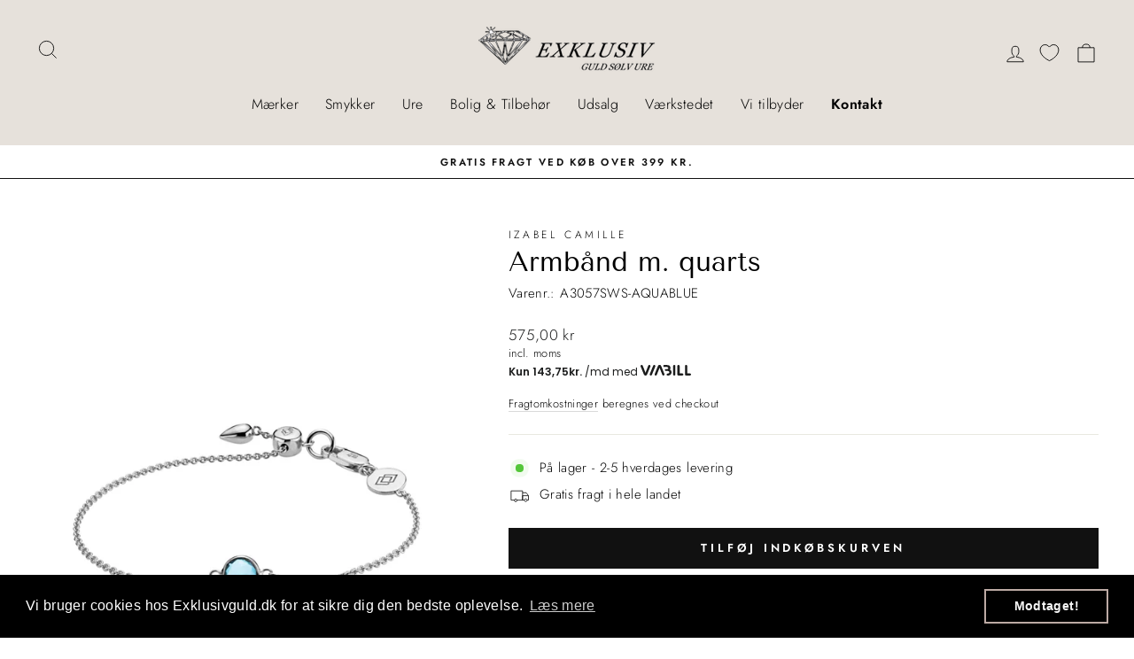

--- FILE ---
content_type: text/html; charset=utf-8
request_url: https://exklusivguld.dk/products/armband-m-quarts
body_size: 39538
content:
<!doctype html>
<html class="no-js" lang="da" dir="ltr">
  <head>
    <script
      id="CookieConsent"
      src="https://policy.app.cookieinformation.com/uc.js"
      data-culture="DA"
      data-gcm-version="2.0"
      type="text/javascript"
    ></script>
    <script
      type="application/javascript"
      src="https://xn--nskeskyen-k8a.dk/onskeskyen-wish-button/external-wish-button.js"
      id="ov-onskeskyen-generate-wish-button-script"
      defer
    ></script>
    <link rel="stylesheet" href="https://oenskeinspiration.dk/knap/css/onskeskyen_wish_button.min.css">
    <meta charset="utf-8">
    <meta http-equiv="X-UA-Compatible" content="IE=edge,chrome=1">
    <meta name="viewport" content="width=device-width,initial-scale=1">
    <meta name="theme-color" content="#111111">
    <link rel="canonical" href="https://exklusivguld.dk/products/armband-m-quarts">
    <link rel="preconnect" href="https://cdn.shopify.com">
    <link rel="preconnect" href="https://fonts.shopifycdn.com">
    <link rel="dns-prefetch" href="https://productreviews.shopifycdn.com">
    <link rel="dns-prefetch" href="https://ajax.googleapis.com">
    <link rel="dns-prefetch" href="https://maps.googleapis.com">
    <link rel="dns-prefetch" href="https://maps.gstatic.com"><link rel="shortcut icon" href="//exklusivguld.dk/cdn/shop/files/Logo_9c0dd31c-1ec3-4905-b792-004ec4ce5dc3_32x32.png?v=1647343258" type="image/png"><title>Armbånd m. quarts
</title>
<meta property="og:site_name" content="Exklusivguld">
  <meta property="og:url" content="https://exklusivguld.dk/products/armband-m-quarts">
  <meta property="og:title" content="Armbånd m. quarts">
  <meta property="og:type" content="product">
  <meta property="og:description" content="Hos Exklusiv Guld & Sølv finder du ure og smykker i mange flotte design. Vi forhandler exklusive ure og smykker fra kendte brands. Altid hurtig levering!"><meta property="og:image" content="http://exklusivguld.dk/cdn/shop/products/whdwowcekrpmgnlggfv0_1800x1800_f9ddfb50-9748-4704-8e32-e23faa2aaab8.jpg?v=1740945251">
    <meta property="og:image:secure_url" content="https://exklusivguld.dk/cdn/shop/products/whdwowcekrpmgnlggfv0_1800x1800_f9ddfb50-9748-4704-8e32-e23faa2aaab8.jpg?v=1740945251">
    <meta property="og:image:width" content="1800">
    <meta property="og:image:height" content="1800"><meta name="twitter:site" content="@">
  <meta name="twitter:card" content="summary_large_image">
  <meta name="twitter:title" content="Armbånd m. quarts">
  <meta name="twitter:description" content="Hos Exklusiv Guld & Sølv finder du ure og smykker i mange flotte design. Vi forhandler exklusive ure og smykker fra kendte brands. Altid hurtig levering!">
<style data-shopify>@font-face {
  font-family: "Tenor Sans";
  font-weight: 400;
  font-style: normal;
  font-display: swap;
  src: url("//exklusivguld.dk/cdn/fonts/tenor_sans/tenorsans_n4.966071a72c28462a9256039d3e3dc5b0cf314f65.woff2") format("woff2"),
       url("//exklusivguld.dk/cdn/fonts/tenor_sans/tenorsans_n4.2282841d948f9649ba5c3cad6ea46df268141820.woff") format("woff");
}

  @font-face {
  font-family: Jost;
  font-weight: 300;
  font-style: normal;
  font-display: swap;
  src: url("//exklusivguld.dk/cdn/fonts/jost/jost_n3.a5df7448b5b8c9a76542f085341dff794ff2a59d.woff2") format("woff2"),
       url("//exklusivguld.dk/cdn/fonts/jost/jost_n3.882941f5a26d0660f7dd135c08afc57fc6939a07.woff") format("woff");
}


  @font-face {
  font-family: Jost;
  font-weight: 600;
  font-style: normal;
  font-display: swap;
  src: url("//exklusivguld.dk/cdn/fonts/jost/jost_n6.ec1178db7a7515114a2d84e3dd680832b7af8b99.woff2") format("woff2"),
       url("//exklusivguld.dk/cdn/fonts/jost/jost_n6.b1178bb6bdd3979fef38e103a3816f6980aeaff9.woff") format("woff");
}

  @font-face {
  font-family: Jost;
  font-weight: 300;
  font-style: italic;
  font-display: swap;
  src: url("//exklusivguld.dk/cdn/fonts/jost/jost_i3.8d4e97d98751190bb5824cdb405ec5b0049a74c0.woff2") format("woff2"),
       url("//exklusivguld.dk/cdn/fonts/jost/jost_i3.1b7a65a16099fd3de6fdf1255c696902ed952195.woff") format("woff");
}

  @font-face {
  font-family: Jost;
  font-weight: 600;
  font-style: italic;
  font-display: swap;
  src: url("//exklusivguld.dk/cdn/fonts/jost/jost_i6.9af7e5f39e3a108c08f24047a4276332d9d7b85e.woff2") format("woff2"),
       url("//exklusivguld.dk/cdn/fonts/jost/jost_i6.2bf310262638f998ed206777ce0b9a3b98b6fe92.woff") format("woff");
}

</style><link href="//exklusivguld.dk/cdn/shop/t/20/assets/theme.css?v=108793923130356221881739005161" rel="stylesheet" type="text/css" media="all" />
<style data-shopify>:root {
    --typeHeaderPrimary: "Tenor Sans";
    --typeHeaderFallback: sans-serif;
    --typeHeaderSize: 36px;
    --typeHeaderWeight: 400;
    --typeHeaderLineHeight: 1;
    --typeHeaderSpacing: 0.0em;

    --typeBasePrimary:Jost;
    --typeBaseFallback:sans-serif;
    --typeBaseSize: 15px;
    --typeBaseWeight: 300;
    --typeBaseSpacing: 0.025em;
    --typeBaseLineHeight: 1.4;

    --typeCollectionTitle: 20px;

    --iconWeight: 2px;
    --iconLinecaps: miter;

    
      --buttonRadius: 0px;
    

    --colorGridOverlayOpacity: 0.1;
  }

  .placeholder-content {
    background-image: linear-gradient(100deg, #ffffff 40%, #f7f7f7 63%, #ffffff 79%);
  }</style><!-- Google Tag Manager -->
    <script>
      (function(w,d,s,l,i){w[l]=w[l]||[];w[l].push({'gtm.start':
      new Date().getTime(),event:'gtm.js'});var f=d.getElementsByTagName(s)[0],
      j=d.createElement(s),dl=l!='dataLayer'?'&l='+l:'';j.async=true;j.src=
      'https://www.googletagmanager.com/gtm.js?id='+i+dl;f.parentNode.insertBefore(j,f);
      })(window,document,'script','dataLayer','GTM-TNDQBHW');
    </script>
    <!-- End Google Tag Manager -->

    <script>
      document.documentElement.className = document.documentElement.className.replace('no-js', 'js');

      window.theme = window.theme || {};
      theme.routes = {
        home: "/",
        cart: "/cart.js",
        cartPage: "/cart",
        cartAdd: "/cart/add.js",
        cartChange: "/cart/change.js"
      };
      theme.strings = {
        soldOut: "Udsolgt",
        unavailable: "Ej på laver",
        inStockLabel: "På lager - 1-3 hverdages levering",
        stockLabel: "På lager - Kun [count] stk. på lager",
        willNotShipUntil: "Klar til afsendelse [date]",
        willBeInStockAfter: "Tilbage på lager [date]",
        waitingForStock: "Kommer snart",
        savePrice: "Spar [saved_amount]",
        cartEmpty: "Din indkøbskurv er tom",
        cartTermsConfirmation: "Du skal acceptere handelsbetingelser for at gennemføre din ordre",
        searchCollections: "Kollektioner:",
        searchPages: "Sider",
        searchArticles: "Artikler"
      };
      theme.settings = {
        dynamicVariantsEnable: true,
        cartType: "drawer",
        isCustomerTemplate: false,
        moneyFormat: "{{amount_with_comma_separator}} kr",
        saveType: "percent",
        productImageSize: "square",
        productImageCover: false,
        predictiveSearch: true,
        predictiveSearchType: "product,article,page,collection",
        quickView: true,
        themeName: 'Impulse',
        themeVersion: "5.1.2"
      };
    </script>

    <script>window.performance && window.performance.mark && window.performance.mark('shopify.content_for_header.start');</script><meta name="google-site-verification" content="UfCkDvHHs5Tf29w2uHE9oYlTz6HknBEh9mKMIdlYTSY">
<meta id="shopify-digital-wallet" name="shopify-digital-wallet" content="/55853547603/digital_wallets/dialog">
<link rel="alternate" type="application/json+oembed" href="https://exklusivguld.dk/products/armband-m-quarts.oembed">
<script async="async" src="/checkouts/internal/preloads.js?locale=da-DK"></script>
<script id="shopify-features" type="application/json">{"accessToken":"35e6b54a4cd06812a7115b598860142f","betas":["rich-media-storefront-analytics"],"domain":"exklusivguld.dk","predictiveSearch":true,"shopId":55853547603,"locale":"da"}</script>
<script>var Shopify = Shopify || {};
Shopify.shop = "exklusivguld.myshopify.com";
Shopify.locale = "da";
Shopify.currency = {"active":"DKK","rate":"1.0"};
Shopify.country = "DK";
Shopify.theme = {"name":"Ændringer - KvDesign","id":178089918801,"schema_name":"Impulse","schema_version":"5.1.2","theme_store_id":null,"role":"main"};
Shopify.theme.handle = "null";
Shopify.theme.style = {"id":null,"handle":null};
Shopify.cdnHost = "exklusivguld.dk/cdn";
Shopify.routes = Shopify.routes || {};
Shopify.routes.root = "/";</script>
<script type="module">!function(o){(o.Shopify=o.Shopify||{}).modules=!0}(window);</script>
<script>!function(o){function n(){var o=[];function n(){o.push(Array.prototype.slice.apply(arguments))}return n.q=o,n}var t=o.Shopify=o.Shopify||{};t.loadFeatures=n(),t.autoloadFeatures=n()}(window);</script>
<script id="shop-js-analytics" type="application/json">{"pageType":"product"}</script>
<script defer="defer" async type="module" src="//exklusivguld.dk/cdn/shopifycloud/shop-js/modules/v2/client.init-shop-cart-sync_C8w7Thf0.da.esm.js"></script>
<script defer="defer" async type="module" src="//exklusivguld.dk/cdn/shopifycloud/shop-js/modules/v2/chunk.common_hABmsQwT.esm.js"></script>
<script type="module">
  await import("//exklusivguld.dk/cdn/shopifycloud/shop-js/modules/v2/client.init-shop-cart-sync_C8w7Thf0.da.esm.js");
await import("//exklusivguld.dk/cdn/shopifycloud/shop-js/modules/v2/chunk.common_hABmsQwT.esm.js");

  window.Shopify.SignInWithShop?.initShopCartSync?.({"fedCMEnabled":true,"windoidEnabled":true});

</script>
<script>(function() {
  var isLoaded = false;
  function asyncLoad() {
    if (isLoaded) return;
    isLoaded = true;
    var urls = ["https:\/\/cdn.shopify.com\/s\/files\/1\/0558\/5354\/7603\/t\/19\/assets\/booster_eu_cookie_55853547603.js?v=1699434005\u0026shop=exklusivguld.myshopify.com","https:\/\/storage.nfcube.com\/instafeed-e2ae08830372b2f93080771646106cdd.js?shop=exklusivguld.myshopify.com"];
    for (var i = 0; i < urls.length; i++) {
      var s = document.createElement('script');
      s.type = 'text/javascript';
      s.async = true;
      s.src = urls[i];
      var x = document.getElementsByTagName('script')[0];
      x.parentNode.insertBefore(s, x);
    }
  };
  if(window.attachEvent) {
    window.attachEvent('onload', asyncLoad);
  } else {
    window.addEventListener('load', asyncLoad, false);
  }
})();</script>
<script id="__st">var __st={"a":55853547603,"offset":3600,"reqid":"757659e9-5cdc-4794-919a-4bd00e201b48-1768788354","pageurl":"exklusivguld.dk\/products\/armband-m-quarts","u":"1750547dbd1b","p":"product","rtyp":"product","rid":6894721040467};</script>
<script>window.ShopifyPaypalV4VisibilityTracking = true;</script>
<script id="captcha-bootstrap">!function(){'use strict';const t='contact',e='account',n='new_comment',o=[[t,t],['blogs',n],['comments',n],[t,'customer']],c=[[e,'customer_login'],[e,'guest_login'],[e,'recover_customer_password'],[e,'create_customer']],r=t=>t.map((([t,e])=>`form[action*='/${t}']:not([data-nocaptcha='true']) input[name='form_type'][value='${e}']`)).join(','),a=t=>()=>t?[...document.querySelectorAll(t)].map((t=>t.form)):[];function s(){const t=[...o],e=r(t);return a(e)}const i='password',u='form_key',d=['recaptcha-v3-token','g-recaptcha-response','h-captcha-response',i],f=()=>{try{return window.sessionStorage}catch{return}},m='__shopify_v',_=t=>t.elements[u];function p(t,e,n=!1){try{const o=window.sessionStorage,c=JSON.parse(o.getItem(e)),{data:r}=function(t){const{data:e,action:n}=t;return t[m]||n?{data:e,action:n}:{data:t,action:n}}(c);for(const[e,n]of Object.entries(r))t.elements[e]&&(t.elements[e].value=n);n&&o.removeItem(e)}catch(o){console.error('form repopulation failed',{error:o})}}const l='form_type',E='cptcha';function T(t){t.dataset[E]=!0}const w=window,h=w.document,L='Shopify',v='ce_forms',y='captcha';let A=!1;((t,e)=>{const n=(g='f06e6c50-85a8-45c8-87d0-21a2b65856fe',I='https://cdn.shopify.com/shopifycloud/storefront-forms-hcaptcha/ce_storefront_forms_captcha_hcaptcha.v1.5.2.iife.js',D={infoText:'Beskyttet af hCaptcha',privacyText:'Beskyttelse af persondata',termsText:'Vilkår'},(t,e,n)=>{const o=w[L][v],c=o.bindForm;if(c)return c(t,g,e,D).then(n);var r;o.q.push([[t,g,e,D],n]),r=I,A||(h.body.append(Object.assign(h.createElement('script'),{id:'captcha-provider',async:!0,src:r})),A=!0)});var g,I,D;w[L]=w[L]||{},w[L][v]=w[L][v]||{},w[L][v].q=[],w[L][y]=w[L][y]||{},w[L][y].protect=function(t,e){n(t,void 0,e),T(t)},Object.freeze(w[L][y]),function(t,e,n,w,h,L){const[v,y,A,g]=function(t,e,n){const i=e?o:[],u=t?c:[],d=[...i,...u],f=r(d),m=r(i),_=r(d.filter((([t,e])=>n.includes(e))));return[a(f),a(m),a(_),s()]}(w,h,L),I=t=>{const e=t.target;return e instanceof HTMLFormElement?e:e&&e.form},D=t=>v().includes(t);t.addEventListener('submit',(t=>{const e=I(t);if(!e)return;const n=D(e)&&!e.dataset.hcaptchaBound&&!e.dataset.recaptchaBound,o=_(e),c=g().includes(e)&&(!o||!o.value);(n||c)&&t.preventDefault(),c&&!n&&(function(t){try{if(!f())return;!function(t){const e=f();if(!e)return;const n=_(t);if(!n)return;const o=n.value;o&&e.removeItem(o)}(t);const e=Array.from(Array(32),(()=>Math.random().toString(36)[2])).join('');!function(t,e){_(t)||t.append(Object.assign(document.createElement('input'),{type:'hidden',name:u})),t.elements[u].value=e}(t,e),function(t,e){const n=f();if(!n)return;const o=[...t.querySelectorAll(`input[type='${i}']`)].map((({name:t})=>t)),c=[...d,...o],r={};for(const[a,s]of new FormData(t).entries())c.includes(a)||(r[a]=s);n.setItem(e,JSON.stringify({[m]:1,action:t.action,data:r}))}(t,e)}catch(e){console.error('failed to persist form',e)}}(e),e.submit())}));const S=(t,e)=>{t&&!t.dataset[E]&&(n(t,e.some((e=>e===t))),T(t))};for(const o of['focusin','change'])t.addEventListener(o,(t=>{const e=I(t);D(e)&&S(e,y())}));const B=e.get('form_key'),M=e.get(l),P=B&&M;t.addEventListener('DOMContentLoaded',(()=>{const t=y();if(P)for(const e of t)e.elements[l].value===M&&p(e,B);[...new Set([...A(),...v().filter((t=>'true'===t.dataset.shopifyCaptcha))])].forEach((e=>S(e,t)))}))}(h,new URLSearchParams(w.location.search),n,t,e,['guest_login'])})(!0,!0)}();</script>
<script integrity="sha256-4kQ18oKyAcykRKYeNunJcIwy7WH5gtpwJnB7kiuLZ1E=" data-source-attribution="shopify.loadfeatures" defer="defer" src="//exklusivguld.dk/cdn/shopifycloud/storefront/assets/storefront/load_feature-a0a9edcb.js" crossorigin="anonymous"></script>
<script data-source-attribution="shopify.dynamic_checkout.dynamic.init">var Shopify=Shopify||{};Shopify.PaymentButton=Shopify.PaymentButton||{isStorefrontPortableWallets:!0,init:function(){window.Shopify.PaymentButton.init=function(){};var t=document.createElement("script");t.src="https://exklusivguld.dk/cdn/shopifycloud/portable-wallets/latest/portable-wallets.da.js",t.type="module",document.head.appendChild(t)}};
</script>
<script data-source-attribution="shopify.dynamic_checkout.buyer_consent">
  function portableWalletsHideBuyerConsent(e){var t=document.getElementById("shopify-buyer-consent"),n=document.getElementById("shopify-subscription-policy-button");t&&n&&(t.classList.add("hidden"),t.setAttribute("aria-hidden","true"),n.removeEventListener("click",e))}function portableWalletsShowBuyerConsent(e){var t=document.getElementById("shopify-buyer-consent"),n=document.getElementById("shopify-subscription-policy-button");t&&n&&(t.classList.remove("hidden"),t.removeAttribute("aria-hidden"),n.addEventListener("click",e))}window.Shopify?.PaymentButton&&(window.Shopify.PaymentButton.hideBuyerConsent=portableWalletsHideBuyerConsent,window.Shopify.PaymentButton.showBuyerConsent=portableWalletsShowBuyerConsent);
</script>
<script data-source-attribution="shopify.dynamic_checkout.cart.bootstrap">document.addEventListener("DOMContentLoaded",(function(){function t(){return document.querySelector("shopify-accelerated-checkout-cart, shopify-accelerated-checkout")}if(t())Shopify.PaymentButton.init();else{new MutationObserver((function(e,n){t()&&(Shopify.PaymentButton.init(),n.disconnect())})).observe(document.body,{childList:!0,subtree:!0})}}));
</script>

<script>window.performance && window.performance.mark && window.performance.mark('shopify.content_for_header.end');</script>
    <script>
function feedback() {
  const p = window.Shopify.customerPrivacy;
  console.log(`Tracking ${p.userCanBeTracked() ? "en" : "dis"}abled`);
}
window.Shopify.loadFeatures(
  [
    {
      name: "consent-tracking-api",
      version: "0.1",
    },
  ],
  function (error) {
    if (error) throw error;
    if ("Cookiebot" in window)
      window.Shopify.customerPrivacy.setTrackingConsent({
        "analytics": false,
        "marketing": false,
        "preferences": false,
        "sale_of_data": false,
      }, () => console.log("Awaiting consent")
    );
  }
);
window.addEventListener("CookiebotOnConsentReady", function () {
  const C = Cookiebot.consent;
  window.Shopify.customerPrivacy.setTrackingConsent({
      "analytics": C["statistics"],
      "marketing": C["marketing"],
      "preferences": C["preferences"],
      "sale_of_data": C["marketing"],
    }, () => console.log("Consent captured")
  );
});
</script>
    <script src="//exklusivguld.dk/cdn/shop/t/20/assets/vendor-scripts-v10.js" defer="defer"></script><script src="//exklusivguld.dk/cdn/shop/t/20/assets/theme.min.js?v=49887434539953043171739005100" defer="defer"></script><!-- begin-boost-pfs-filter-css -->
    <link rel="preload stylesheet" href="//exklusivguld.dk/cdn/shop/t/20/assets/boost-pfs-instant-search.css?v=122525218036777419091739005100" as="style"><link href="//exklusivguld.dk/cdn/shop/t/20/assets/boost-pfs-custom.css?v=96730031361446734111739005100" rel="stylesheet" type="text/css" media="all" />

    <!-- end-boost-pfs-filter-css -->

    <script src="//exklusivguld.dk/cdn/shop/t/20/assets/bss-file-configdata.js?v=19453381437224918031739005100" type="text/javascript"></script> <script src="//exklusivguld.dk/cdn/shop/t/20/assets/bss-file-configdata-banner.js?v=151034973688681356691739005100" type="text/javascript"></script> <script src="//exklusivguld.dk/cdn/shop/t/20/assets/bss-file-configdata-popup.js?v=173992696638277510541739005100" type="text/javascript"></script><script>
                if (typeof BSS_PL == 'undefined') {
                    var BSS_PL = {};
                }
                var bssPlApiServer = "https://product-labels-pro.bsscommerce.com";
                BSS_PL.customerTags = 'null';
                BSS_PL.customerId = 'null';
                BSS_PL.configData = configDatas;
                BSS_PL.configDataBanner = configDataBanners ? configDataBanners : [];
                BSS_PL.configDataPopup = configDataPopups ? configDataPopups : [];
                BSS_PL.storeId = 27815;
                BSS_PL.currentPlan = "free";
                BSS_PL.storeIdCustomOld = "10678";
                BSS_PL.storeIdOldWIthPriority = "12200";
                BSS_PL.apiServerProduction = "https://product-labels-pro.bsscommerce.com";
                
                BSS_PL.integration = {"laiReview":{"status":0,"config":[]}}
                BSS_PL.settingsData = {}
                </script>
            <style>
.homepage-slideshow .slick-slide .bss_pl_img {
    visibility: hidden !important;
}
</style>
  <!-- BEGIN app block: shopify://apps/ta-labels-badges/blocks/bss-pl-config-data/91bfe765-b604-49a1-805e-3599fa600b24 --><script
    id='bss-pl-config-data'
>
	let TAE_StoreId = "";
	if (typeof BSS_PL == 'undefined' || TAE_StoreId !== "") {
  		var BSS_PL = {};
		BSS_PL.storeId = null;
		BSS_PL.currentPlan = null;
		BSS_PL.apiServerProduction = null;
		BSS_PL.publicAccessToken = null;
		BSS_PL.customerTags = "null";
		BSS_PL.customerId = "null";
		BSS_PL.storeIdCustomOld = null;
		BSS_PL.storeIdOldWIthPriority = null;
		BSS_PL.storeIdOptimizeAppendLabel = null
		BSS_PL.optimizeCodeIds = null; 
		BSS_PL.extendedFeatureIds = null;
		BSS_PL.integration = null;
		BSS_PL.settingsData  = null;
		BSS_PL.configProductMetafields = null;
		BSS_PL.configVariantMetafields = null;
		
		BSS_PL.configData = [].concat();

		
		BSS_PL.configDataBanner = [].concat();

		
		BSS_PL.configDataPopup = [].concat();

		
		BSS_PL.configDataLabelGroup = [].concat();
		
		
		BSS_PL.collectionID = ``;
		BSS_PL.collectionHandle = ``;
		BSS_PL.collectionTitle = ``;

		
		BSS_PL.conditionConfigData = [].concat();
	}
</script>




<style>
    
    
</style>

<script>
    function bssLoadScripts(src, callback, isDefer = false) {
        const scriptTag = document.createElement('script');
        document.head.appendChild(scriptTag);
        scriptTag.src = src;
        if (isDefer) {
            scriptTag.defer = true;
        } else {
            scriptTag.async = true;
        }
        if (callback) {
            scriptTag.addEventListener('load', function () {
                callback();
            });
        }
    }
    const scriptUrls = [
        "https://cdn.shopify.com/extensions/019bc4fb-09b1-7c2a-aaf4-8025e33c8448/product-label-557/assets/bss-pl-init-helper.js",
        "https://cdn.shopify.com/extensions/019bc4fb-09b1-7c2a-aaf4-8025e33c8448/product-label-557/assets/bss-pl-init-config-run-scripts.js",
    ];
    Promise.all(scriptUrls.map((script) => new Promise((resolve) => bssLoadScripts(script, resolve)))).then((res) => {
        console.log('BSS scripts loaded');
        window.bssScriptsLoaded = true;
    });

	function bssInitScripts() {
		if (BSS_PL.configData.length) {
			const enabledFeature = [
				{ type: 1, script: "https://cdn.shopify.com/extensions/019bc4fb-09b1-7c2a-aaf4-8025e33c8448/product-label-557/assets/bss-pl-init-for-label.js" },
				{ type: 2, badge: [0, 7, 8], script: "https://cdn.shopify.com/extensions/019bc4fb-09b1-7c2a-aaf4-8025e33c8448/product-label-557/assets/bss-pl-init-for-badge-product-name.js" },
				{ type: 2, badge: [1, 11], script: "https://cdn.shopify.com/extensions/019bc4fb-09b1-7c2a-aaf4-8025e33c8448/product-label-557/assets/bss-pl-init-for-badge-product-image.js" },
				{ type: 2, badge: 2, script: "https://cdn.shopify.com/extensions/019bc4fb-09b1-7c2a-aaf4-8025e33c8448/product-label-557/assets/bss-pl-init-for-badge-custom-selector.js" },
				{ type: 2, badge: [3, 9, 10], script: "https://cdn.shopify.com/extensions/019bc4fb-09b1-7c2a-aaf4-8025e33c8448/product-label-557/assets/bss-pl-init-for-badge-price.js" },
				{ type: 2, badge: 4, script: "https://cdn.shopify.com/extensions/019bc4fb-09b1-7c2a-aaf4-8025e33c8448/product-label-557/assets/bss-pl-init-for-badge-add-to-cart-btn.js" },
				{ type: 2, badge: 5, script: "https://cdn.shopify.com/extensions/019bc4fb-09b1-7c2a-aaf4-8025e33c8448/product-label-557/assets/bss-pl-init-for-badge-quantity-box.js" },
				{ type: 2, badge: 6, script: "https://cdn.shopify.com/extensions/019bc4fb-09b1-7c2a-aaf4-8025e33c8448/product-label-557/assets/bss-pl-init-for-badge-buy-it-now-btn.js" }
			]
				.filter(({ type, badge }) => BSS_PL.configData.some(item => item.label_type === type && (badge === undefined || (Array.isArray(badge) ? badge.includes(item.badge_type) : item.badge_type === badge))) || (type === 1 && BSS_PL.configDataLabelGroup && BSS_PL.configDataLabelGroup.length))
				.map(({ script }) => script);
				
            enabledFeature.forEach((src) => bssLoadScripts(src));

            if (enabledFeature.length) {
                const src = "https://cdn.shopify.com/extensions/019bc4fb-09b1-7c2a-aaf4-8025e33c8448/product-label-557/assets/bss-product-label-js.js";
                bssLoadScripts(src);
            }
        }

        if (BSS_PL.configDataBanner && BSS_PL.configDataBanner.length) {
            const src = "https://cdn.shopify.com/extensions/019bc4fb-09b1-7c2a-aaf4-8025e33c8448/product-label-557/assets/bss-product-label-banner.js";
            bssLoadScripts(src);
        }

        if (BSS_PL.configDataPopup && BSS_PL.configDataPopup.length) {
            const src = "https://cdn.shopify.com/extensions/019bc4fb-09b1-7c2a-aaf4-8025e33c8448/product-label-557/assets/bss-product-label-popup.js";
            bssLoadScripts(src);
        }

        if (window.location.search.includes('bss-pl-custom-selector')) {
            const src = "https://cdn.shopify.com/extensions/019bc4fb-09b1-7c2a-aaf4-8025e33c8448/product-label-557/assets/bss-product-label-custom-position.js";
            bssLoadScripts(src, null, true);
        }
    }
    bssInitScripts();
</script>


<!-- END app block --><link href="https://cdn.shopify.com/extensions/019bc4fb-09b1-7c2a-aaf4-8025e33c8448/product-label-557/assets/bss-pl-style.min.css" rel="stylesheet" type="text/css" media="all">
<link href="https://monorail-edge.shopifysvc.com" rel="dns-prefetch">
<script>(function(){if ("sendBeacon" in navigator && "performance" in window) {try {var session_token_from_headers = performance.getEntriesByType('navigation')[0].serverTiming.find(x => x.name == '_s').description;} catch {var session_token_from_headers = undefined;}var session_cookie_matches = document.cookie.match(/_shopify_s=([^;]*)/);var session_token_from_cookie = session_cookie_matches && session_cookie_matches.length === 2 ? session_cookie_matches[1] : "";var session_token = session_token_from_headers || session_token_from_cookie || "";function handle_abandonment_event(e) {var entries = performance.getEntries().filter(function(entry) {return /monorail-edge.shopifysvc.com/.test(entry.name);});if (!window.abandonment_tracked && entries.length === 0) {window.abandonment_tracked = true;var currentMs = Date.now();var navigation_start = performance.timing.navigationStart;var payload = {shop_id: 55853547603,url: window.location.href,navigation_start,duration: currentMs - navigation_start,session_token,page_type: "product"};window.navigator.sendBeacon("https://monorail-edge.shopifysvc.com/v1/produce", JSON.stringify({schema_id: "online_store_buyer_site_abandonment/1.1",payload: payload,metadata: {event_created_at_ms: currentMs,event_sent_at_ms: currentMs}}));}}window.addEventListener('pagehide', handle_abandonment_event);}}());</script>
<script id="web-pixels-manager-setup">(function e(e,d,r,n,o){if(void 0===o&&(o={}),!Boolean(null===(a=null===(i=window.Shopify)||void 0===i?void 0:i.analytics)||void 0===a?void 0:a.replayQueue)){var i,a;window.Shopify=window.Shopify||{};var t=window.Shopify;t.analytics=t.analytics||{};var s=t.analytics;s.replayQueue=[],s.publish=function(e,d,r){return s.replayQueue.push([e,d,r]),!0};try{self.performance.mark("wpm:start")}catch(e){}var l=function(){var e={modern:/Edge?\/(1{2}[4-9]|1[2-9]\d|[2-9]\d{2}|\d{4,})\.\d+(\.\d+|)|Firefox\/(1{2}[4-9]|1[2-9]\d|[2-9]\d{2}|\d{4,})\.\d+(\.\d+|)|Chrom(ium|e)\/(9{2}|\d{3,})\.\d+(\.\d+|)|(Maci|X1{2}).+ Version\/(15\.\d+|(1[6-9]|[2-9]\d|\d{3,})\.\d+)([,.]\d+|)( \(\w+\)|)( Mobile\/\w+|) Safari\/|Chrome.+OPR\/(9{2}|\d{3,})\.\d+\.\d+|(CPU[ +]OS|iPhone[ +]OS|CPU[ +]iPhone|CPU IPhone OS|CPU iPad OS)[ +]+(15[._]\d+|(1[6-9]|[2-9]\d|\d{3,})[._]\d+)([._]\d+|)|Android:?[ /-](13[3-9]|1[4-9]\d|[2-9]\d{2}|\d{4,})(\.\d+|)(\.\d+|)|Android.+Firefox\/(13[5-9]|1[4-9]\d|[2-9]\d{2}|\d{4,})\.\d+(\.\d+|)|Android.+Chrom(ium|e)\/(13[3-9]|1[4-9]\d|[2-9]\d{2}|\d{4,})\.\d+(\.\d+|)|SamsungBrowser\/([2-9]\d|\d{3,})\.\d+/,legacy:/Edge?\/(1[6-9]|[2-9]\d|\d{3,})\.\d+(\.\d+|)|Firefox\/(5[4-9]|[6-9]\d|\d{3,})\.\d+(\.\d+|)|Chrom(ium|e)\/(5[1-9]|[6-9]\d|\d{3,})\.\d+(\.\d+|)([\d.]+$|.*Safari\/(?![\d.]+ Edge\/[\d.]+$))|(Maci|X1{2}).+ Version\/(10\.\d+|(1[1-9]|[2-9]\d|\d{3,})\.\d+)([,.]\d+|)( \(\w+\)|)( Mobile\/\w+|) Safari\/|Chrome.+OPR\/(3[89]|[4-9]\d|\d{3,})\.\d+\.\d+|(CPU[ +]OS|iPhone[ +]OS|CPU[ +]iPhone|CPU IPhone OS|CPU iPad OS)[ +]+(10[._]\d+|(1[1-9]|[2-9]\d|\d{3,})[._]\d+)([._]\d+|)|Android:?[ /-](13[3-9]|1[4-9]\d|[2-9]\d{2}|\d{4,})(\.\d+|)(\.\d+|)|Mobile Safari.+OPR\/([89]\d|\d{3,})\.\d+\.\d+|Android.+Firefox\/(13[5-9]|1[4-9]\d|[2-9]\d{2}|\d{4,})\.\d+(\.\d+|)|Android.+Chrom(ium|e)\/(13[3-9]|1[4-9]\d|[2-9]\d{2}|\d{4,})\.\d+(\.\d+|)|Android.+(UC? ?Browser|UCWEB|U3)[ /]?(15\.([5-9]|\d{2,})|(1[6-9]|[2-9]\d|\d{3,})\.\d+)\.\d+|SamsungBrowser\/(5\.\d+|([6-9]|\d{2,})\.\d+)|Android.+MQ{2}Browser\/(14(\.(9|\d{2,})|)|(1[5-9]|[2-9]\d|\d{3,})(\.\d+|))(\.\d+|)|K[Aa][Ii]OS\/(3\.\d+|([4-9]|\d{2,})\.\d+)(\.\d+|)/},d=e.modern,r=e.legacy,n=navigator.userAgent;return n.match(d)?"modern":n.match(r)?"legacy":"unknown"}(),u="modern"===l?"modern":"legacy",c=(null!=n?n:{modern:"",legacy:""})[u],f=function(e){return[e.baseUrl,"/wpm","/b",e.hashVersion,"modern"===e.buildTarget?"m":"l",".js"].join("")}({baseUrl:d,hashVersion:r,buildTarget:u}),m=function(e){var d=e.version,r=e.bundleTarget,n=e.surface,o=e.pageUrl,i=e.monorailEndpoint;return{emit:function(e){var a=e.status,t=e.errorMsg,s=(new Date).getTime(),l=JSON.stringify({metadata:{event_sent_at_ms:s},events:[{schema_id:"web_pixels_manager_load/3.1",payload:{version:d,bundle_target:r,page_url:o,status:a,surface:n,error_msg:t},metadata:{event_created_at_ms:s}}]});if(!i)return console&&console.warn&&console.warn("[Web Pixels Manager] No Monorail endpoint provided, skipping logging."),!1;try{return self.navigator.sendBeacon.bind(self.navigator)(i,l)}catch(e){}var u=new XMLHttpRequest;try{return u.open("POST",i,!0),u.setRequestHeader("Content-Type","text/plain"),u.send(l),!0}catch(e){return console&&console.warn&&console.warn("[Web Pixels Manager] Got an unhandled error while logging to Monorail."),!1}}}}({version:r,bundleTarget:l,surface:e.surface,pageUrl:self.location.href,monorailEndpoint:e.monorailEndpoint});try{o.browserTarget=l,function(e){var d=e.src,r=e.async,n=void 0===r||r,o=e.onload,i=e.onerror,a=e.sri,t=e.scriptDataAttributes,s=void 0===t?{}:t,l=document.createElement("script"),u=document.querySelector("head"),c=document.querySelector("body");if(l.async=n,l.src=d,a&&(l.integrity=a,l.crossOrigin="anonymous"),s)for(var f in s)if(Object.prototype.hasOwnProperty.call(s,f))try{l.dataset[f]=s[f]}catch(e){}if(o&&l.addEventListener("load",o),i&&l.addEventListener("error",i),u)u.appendChild(l);else{if(!c)throw new Error("Did not find a head or body element to append the script");c.appendChild(l)}}({src:f,async:!0,onload:function(){if(!function(){var e,d;return Boolean(null===(d=null===(e=window.Shopify)||void 0===e?void 0:e.analytics)||void 0===d?void 0:d.initialized)}()){var d=window.webPixelsManager.init(e)||void 0;if(d){var r=window.Shopify.analytics;r.replayQueue.forEach((function(e){var r=e[0],n=e[1],o=e[2];d.publishCustomEvent(r,n,o)})),r.replayQueue=[],r.publish=d.publishCustomEvent,r.visitor=d.visitor,r.initialized=!0}}},onerror:function(){return m.emit({status:"failed",errorMsg:"".concat(f," has failed to load")})},sri:function(e){var d=/^sha384-[A-Za-z0-9+/=]+$/;return"string"==typeof e&&d.test(e)}(c)?c:"",scriptDataAttributes:o}),m.emit({status:"loading"})}catch(e){m.emit({status:"failed",errorMsg:(null==e?void 0:e.message)||"Unknown error"})}}})({shopId: 55853547603,storefrontBaseUrl: "https://exklusivguld.dk",extensionsBaseUrl: "https://extensions.shopifycdn.com/cdn/shopifycloud/web-pixels-manager",monorailEndpoint: "https://monorail-edge.shopifysvc.com/unstable/produce_batch",surface: "storefront-renderer",enabledBetaFlags: ["2dca8a86"],webPixelsConfigList: [{"id":"1149337937","configuration":"{\"config\":\"{\\\"pixel_id\\\":\\\"G-CQ45ZR7QSF\\\",\\\"target_country\\\":\\\"DK\\\",\\\"gtag_events\\\":[{\\\"type\\\":\\\"search\\\",\\\"action_label\\\":[\\\"G-CQ45ZR7QSF\\\",\\\"AW-10782372143\\\/ICA6COT2sZ0YEK_it5Uo\\\"]},{\\\"type\\\":\\\"begin_checkout\\\",\\\"action_label\\\":[\\\"G-CQ45ZR7QSF\\\",\\\"AW-10782372143\\\/aPu0COr2sZ0YEK_it5Uo\\\"]},{\\\"type\\\":\\\"view_item\\\",\\\"action_label\\\":[\\\"G-CQ45ZR7QSF\\\",\\\"AW-10782372143\\\/hvrICOH2sZ0YEK_it5Uo\\\",\\\"MC-HQH5KV5LKH\\\"]},{\\\"type\\\":\\\"purchase\\\",\\\"action_label\\\":[\\\"G-CQ45ZR7QSF\\\",\\\"AW-10782372143\\\/o4hhCNv2sZ0YEK_it5Uo\\\",\\\"MC-HQH5KV5LKH\\\"]},{\\\"type\\\":\\\"page_view\\\",\\\"action_label\\\":[\\\"G-CQ45ZR7QSF\\\",\\\"AW-10782372143\\\/CadHCN72sZ0YEK_it5Uo\\\",\\\"MC-HQH5KV5LKH\\\"]},{\\\"type\\\":\\\"add_payment_info\\\",\\\"action_label\\\":[\\\"G-CQ45ZR7QSF\\\",\\\"AW-10782372143\\\/N2xkCO32sZ0YEK_it5Uo\\\"]},{\\\"type\\\":\\\"add_to_cart\\\",\\\"action_label\\\":[\\\"G-CQ45ZR7QSF\\\",\\\"AW-10782372143\\\/cHR6COf2sZ0YEK_it5Uo\\\"]}],\\\"enable_monitoring_mode\\\":false}\"}","eventPayloadVersion":"v1","runtimeContext":"OPEN","scriptVersion":"b2a88bafab3e21179ed38636efcd8a93","type":"APP","apiClientId":1780363,"privacyPurposes":[],"dataSharingAdjustments":{"protectedCustomerApprovalScopes":["read_customer_address","read_customer_email","read_customer_name","read_customer_personal_data","read_customer_phone"]}},{"id":"307134801","configuration":"{\"pixel_id\":\"3512286002148612\",\"pixel_type\":\"facebook_pixel\",\"metaapp_system_user_token\":\"-\"}","eventPayloadVersion":"v1","runtimeContext":"OPEN","scriptVersion":"ca16bc87fe92b6042fbaa3acc2fbdaa6","type":"APP","apiClientId":2329312,"privacyPurposes":["ANALYTICS","MARKETING","SALE_OF_DATA"],"dataSharingAdjustments":{"protectedCustomerApprovalScopes":["read_customer_address","read_customer_email","read_customer_name","read_customer_personal_data","read_customer_phone"]}},{"id":"225771857","eventPayloadVersion":"1","runtimeContext":"LAX","scriptVersion":"1","type":"CUSTOM","privacyPurposes":[],"name":"https:\/\/reaktion.freshdesk.com"},{"id":"shopify-app-pixel","configuration":"{}","eventPayloadVersion":"v1","runtimeContext":"STRICT","scriptVersion":"0450","apiClientId":"shopify-pixel","type":"APP","privacyPurposes":["ANALYTICS","MARKETING"]},{"id":"shopify-custom-pixel","eventPayloadVersion":"v1","runtimeContext":"LAX","scriptVersion":"0450","apiClientId":"shopify-pixel","type":"CUSTOM","privacyPurposes":["ANALYTICS","MARKETING"]}],isMerchantRequest: false,initData: {"shop":{"name":"Exklusivguld","paymentSettings":{"currencyCode":"DKK"},"myshopifyDomain":"exklusivguld.myshopify.com","countryCode":"DK","storefrontUrl":"https:\/\/exklusivguld.dk"},"customer":null,"cart":null,"checkout":null,"productVariants":[{"price":{"amount":575.0,"currencyCode":"DKK"},"product":{"title":"Armbånd m. quarts","vendor":"Izabel Camille","id":"6894721040467","untranslatedTitle":"Armbånd m. quarts","url":"\/products\/armband-m-quarts","type":""},"id":"40394424516691","image":{"src":"\/\/exklusivguld.dk\/cdn\/shop\/products\/whdwowcekrpmgnlggfv0_1800x1800_f9ddfb50-9748-4704-8e32-e23faa2aaab8.jpg?v=1740945251"},"sku":"46998","title":"Default Title","untranslatedTitle":"Default Title"}],"purchasingCompany":null},},"https://exklusivguld.dk/cdn","fcfee988w5aeb613cpc8e4bc33m6693e112",{"modern":"","legacy":""},{"shopId":"55853547603","storefrontBaseUrl":"https:\/\/exklusivguld.dk","extensionBaseUrl":"https:\/\/extensions.shopifycdn.com\/cdn\/shopifycloud\/web-pixels-manager","surface":"storefront-renderer","enabledBetaFlags":"[\"2dca8a86\"]","isMerchantRequest":"false","hashVersion":"fcfee988w5aeb613cpc8e4bc33m6693e112","publish":"custom","events":"[[\"page_viewed\",{}],[\"product_viewed\",{\"productVariant\":{\"price\":{\"amount\":575.0,\"currencyCode\":\"DKK\"},\"product\":{\"title\":\"Armbånd m. quarts\",\"vendor\":\"Izabel Camille\",\"id\":\"6894721040467\",\"untranslatedTitle\":\"Armbånd m. quarts\",\"url\":\"\/products\/armband-m-quarts\",\"type\":\"\"},\"id\":\"40394424516691\",\"image\":{\"src\":\"\/\/exklusivguld.dk\/cdn\/shop\/products\/whdwowcekrpmgnlggfv0_1800x1800_f9ddfb50-9748-4704-8e32-e23faa2aaab8.jpg?v=1740945251\"},\"sku\":\"46998\",\"title\":\"Default Title\",\"untranslatedTitle\":\"Default Title\"}}]]"});</script><script>
  window.ShopifyAnalytics = window.ShopifyAnalytics || {};
  window.ShopifyAnalytics.meta = window.ShopifyAnalytics.meta || {};
  window.ShopifyAnalytics.meta.currency = 'DKK';
  var meta = {"product":{"id":6894721040467,"gid":"gid:\/\/shopify\/Product\/6894721040467","vendor":"Izabel Camille","type":"","handle":"armband-m-quarts","variants":[{"id":40394424516691,"price":57500,"name":"Armbånd m. quarts","public_title":null,"sku":"46998"}],"remote":false},"page":{"pageType":"product","resourceType":"product","resourceId":6894721040467,"requestId":"757659e9-5cdc-4794-919a-4bd00e201b48-1768788354"}};
  for (var attr in meta) {
    window.ShopifyAnalytics.meta[attr] = meta[attr];
  }
</script>
<script class="analytics">
  (function () {
    var customDocumentWrite = function(content) {
      var jquery = null;

      if (window.jQuery) {
        jquery = window.jQuery;
      } else if (window.Checkout && window.Checkout.$) {
        jquery = window.Checkout.$;
      }

      if (jquery) {
        jquery('body').append(content);
      }
    };

    var hasLoggedConversion = function(token) {
      if (token) {
        return document.cookie.indexOf('loggedConversion=' + token) !== -1;
      }
      return false;
    }

    var setCookieIfConversion = function(token) {
      if (token) {
        var twoMonthsFromNow = new Date(Date.now());
        twoMonthsFromNow.setMonth(twoMonthsFromNow.getMonth() + 2);

        document.cookie = 'loggedConversion=' + token + '; expires=' + twoMonthsFromNow;
      }
    }

    var trekkie = window.ShopifyAnalytics.lib = window.trekkie = window.trekkie || [];
    if (trekkie.integrations) {
      return;
    }
    trekkie.methods = [
      'identify',
      'page',
      'ready',
      'track',
      'trackForm',
      'trackLink'
    ];
    trekkie.factory = function(method) {
      return function() {
        var args = Array.prototype.slice.call(arguments);
        args.unshift(method);
        trekkie.push(args);
        return trekkie;
      };
    };
    for (var i = 0; i < trekkie.methods.length; i++) {
      var key = trekkie.methods[i];
      trekkie[key] = trekkie.factory(key);
    }
    trekkie.load = function(config) {
      trekkie.config = config || {};
      trekkie.config.initialDocumentCookie = document.cookie;
      var first = document.getElementsByTagName('script')[0];
      var script = document.createElement('script');
      script.type = 'text/javascript';
      script.onerror = function(e) {
        var scriptFallback = document.createElement('script');
        scriptFallback.type = 'text/javascript';
        scriptFallback.onerror = function(error) {
                var Monorail = {
      produce: function produce(monorailDomain, schemaId, payload) {
        var currentMs = new Date().getTime();
        var event = {
          schema_id: schemaId,
          payload: payload,
          metadata: {
            event_created_at_ms: currentMs,
            event_sent_at_ms: currentMs
          }
        };
        return Monorail.sendRequest("https://" + monorailDomain + "/v1/produce", JSON.stringify(event));
      },
      sendRequest: function sendRequest(endpointUrl, payload) {
        // Try the sendBeacon API
        if (window && window.navigator && typeof window.navigator.sendBeacon === 'function' && typeof window.Blob === 'function' && !Monorail.isIos12()) {
          var blobData = new window.Blob([payload], {
            type: 'text/plain'
          });

          if (window.navigator.sendBeacon(endpointUrl, blobData)) {
            return true;
          } // sendBeacon was not successful

        } // XHR beacon

        var xhr = new XMLHttpRequest();

        try {
          xhr.open('POST', endpointUrl);
          xhr.setRequestHeader('Content-Type', 'text/plain');
          xhr.send(payload);
        } catch (e) {
          console.log(e);
        }

        return false;
      },
      isIos12: function isIos12() {
        return window.navigator.userAgent.lastIndexOf('iPhone; CPU iPhone OS 12_') !== -1 || window.navigator.userAgent.lastIndexOf('iPad; CPU OS 12_') !== -1;
      }
    };
    Monorail.produce('monorail-edge.shopifysvc.com',
      'trekkie_storefront_load_errors/1.1',
      {shop_id: 55853547603,
      theme_id: 178089918801,
      app_name: "storefront",
      context_url: window.location.href,
      source_url: "//exklusivguld.dk/cdn/s/trekkie.storefront.cd680fe47e6c39ca5d5df5f0a32d569bc48c0f27.min.js"});

        };
        scriptFallback.async = true;
        scriptFallback.src = '//exklusivguld.dk/cdn/s/trekkie.storefront.cd680fe47e6c39ca5d5df5f0a32d569bc48c0f27.min.js';
        first.parentNode.insertBefore(scriptFallback, first);
      };
      script.async = true;
      script.src = '//exklusivguld.dk/cdn/s/trekkie.storefront.cd680fe47e6c39ca5d5df5f0a32d569bc48c0f27.min.js';
      first.parentNode.insertBefore(script, first);
    };
    trekkie.load(
      {"Trekkie":{"appName":"storefront","development":false,"defaultAttributes":{"shopId":55853547603,"isMerchantRequest":null,"themeId":178089918801,"themeCityHash":"5139138908790277095","contentLanguage":"da","currency":"DKK","eventMetadataId":"1099fc88-e8a5-498d-be2f-3a34fa02e05a"},"isServerSideCookieWritingEnabled":true,"monorailRegion":"shop_domain","enabledBetaFlags":["65f19447"]},"Session Attribution":{},"S2S":{"facebookCapiEnabled":true,"source":"trekkie-storefront-renderer","apiClientId":580111}}
    );

    var loaded = false;
    trekkie.ready(function() {
      if (loaded) return;
      loaded = true;

      window.ShopifyAnalytics.lib = window.trekkie;

      var originalDocumentWrite = document.write;
      document.write = customDocumentWrite;
      try { window.ShopifyAnalytics.merchantGoogleAnalytics.call(this); } catch(error) {};
      document.write = originalDocumentWrite;

      window.ShopifyAnalytics.lib.page(null,{"pageType":"product","resourceType":"product","resourceId":6894721040467,"requestId":"757659e9-5cdc-4794-919a-4bd00e201b48-1768788354","shopifyEmitted":true});

      var match = window.location.pathname.match(/checkouts\/(.+)\/(thank_you|post_purchase)/)
      var token = match? match[1]: undefined;
      if (!hasLoggedConversion(token)) {
        setCookieIfConversion(token);
        window.ShopifyAnalytics.lib.track("Viewed Product",{"currency":"DKK","variantId":40394424516691,"productId":6894721040467,"productGid":"gid:\/\/shopify\/Product\/6894721040467","name":"Armbånd m. quarts","price":"575.00","sku":"46998","brand":"Izabel Camille","variant":null,"category":"","nonInteraction":true,"remote":false},undefined,undefined,{"shopifyEmitted":true});
      window.ShopifyAnalytics.lib.track("monorail:\/\/trekkie_storefront_viewed_product\/1.1",{"currency":"DKK","variantId":40394424516691,"productId":6894721040467,"productGid":"gid:\/\/shopify\/Product\/6894721040467","name":"Armbånd m. quarts","price":"575.00","sku":"46998","brand":"Izabel Camille","variant":null,"category":"","nonInteraction":true,"remote":false,"referer":"https:\/\/exklusivguld.dk\/products\/armband-m-quarts"});
      }
    });


        var eventsListenerScript = document.createElement('script');
        eventsListenerScript.async = true;
        eventsListenerScript.src = "//exklusivguld.dk/cdn/shopifycloud/storefront/assets/shop_events_listener-3da45d37.js";
        document.getElementsByTagName('head')[0].appendChild(eventsListenerScript);

})();</script>
  <script>
  if (!window.ga || (window.ga && typeof window.ga !== 'function')) {
    window.ga = function ga() {
      (window.ga.q = window.ga.q || []).push(arguments);
      if (window.Shopify && window.Shopify.analytics && typeof window.Shopify.analytics.publish === 'function') {
        window.Shopify.analytics.publish("ga_stub_called", {}, {sendTo: "google_osp_migration"});
      }
      console.error("Shopify's Google Analytics stub called with:", Array.from(arguments), "\nSee https://help.shopify.com/manual/promoting-marketing/pixels/pixel-migration#google for more information.");
    };
    if (window.Shopify && window.Shopify.analytics && typeof window.Shopify.analytics.publish === 'function') {
      window.Shopify.analytics.publish("ga_stub_initialized", {}, {sendTo: "google_osp_migration"});
    }
  }
</script>
<script
  defer
  src="https://exklusivguld.dk/cdn/shopifycloud/perf-kit/shopify-perf-kit-3.0.4.min.js"
  data-application="storefront-renderer"
  data-shop-id="55853547603"
  data-render-region="gcp-us-east1"
  data-page-type="product"
  data-theme-instance-id="178089918801"
  data-theme-name="Impulse"
  data-theme-version="5.1.2"
  data-monorail-region="shop_domain"
  data-resource-timing-sampling-rate="10"
  data-shs="true"
  data-shs-beacon="true"
  data-shs-export-with-fetch="true"
  data-shs-logs-sample-rate="1"
  data-shs-beacon-endpoint="https://exklusivguld.dk/api/collect"
></script>
</head>

  <body
    class="template-product"
    data-center-text="false"
    data-button_style="square"
    data-type_header_capitalize="false"
    data-type_headers_align_text="true"
    data-type_product_capitalize="false"
    data-swatch_style="round"
    
  >
    <!-- Google Tag Manager (noscript) -->
    <noscript
      ><iframe
        src="https://www.googletagmanager.com/ns.html?id=GTM-TNDQBHW"
        height="0"
        width="0"
        style="display:none;visibility:hidden"
      ></iframe
    ></noscript>
    <!-- End Google Tag Manager (noscript) -->

    <a class="in-page-link visually-hidden skip-link" href="#MainContent">Skip</a>

    <div id="PageContainer" class="page-container">
      <div class="transition-body"><div id="shopify-section-header" class="shopify-section">

<div id="NavDrawer" class="drawer drawer--left">
  <div class="drawer__contents">
    <div class="drawer__fixed-header">
      <div class="drawer__header appear-animation appear-delay-1">
        <div class="h2 drawer__title"></div>
        <div class="drawer__close">
          <button type="button" class="drawer__close-button js-drawer-close">
            <svg aria-hidden="true" focusable="false" role="presentation" class="icon icon-close" viewBox="0 0 64 64"><path d="M19 17.61l27.12 27.13m0-27.12L19 44.74"/></svg>
            <span class="icon__fallback-text">Luk menu</span>
          </button>
        </div>
      </div>
    </div>
    <div class="drawer__scrollable">
      <ul class="mobile-nav" role="navigation" aria-label="Primary"><li class="mobile-nav__item appear-animation appear-delay-2"><div class="mobile-nav__has-sublist"><a href="/pages/maerker"
                    class="mobile-nav__link mobile-nav__link--top-level"
                    id="Label-pages-maerker1"
                    >
                    Mærker
                  </a>
                  <div class="mobile-nav__toggle">
                    <button type="button"
                      aria-controls="Linklist-pages-maerker1"
                      aria-labelledby="Label-pages-maerker1"
                      class="collapsible-trigger collapsible--auto-height"><span class="collapsible-trigger__icon collapsible-trigger__icon--open" role="presentation">
  <svg aria-hidden="true" focusable="false" role="presentation" class="icon icon--wide icon-chevron-down" viewBox="0 0 28 16"><path d="M1.57 1.59l12.76 12.77L27.1 1.59" stroke-width="2" stroke="#000" fill="none" fill-rule="evenodd"/></svg>
</span>
</button>
                  </div></div><div id="Linklist-pages-maerker1"
                class="mobile-nav__sublist collapsible-content collapsible-content--all"
                >
                <div class="collapsible-content__inner">
                  <ul class="mobile-nav__sublist"><li class="mobile-nav__item">
                        <div class="mobile-nav__child-item"><button type="button"
                            aria-controls="Sublinklist-pages-maerker1-1"
                            class="mobile-nav__link--button collapsible-trigger">
                              <span class="mobile-nav__faux-link">A - D</span><span class="collapsible-trigger__icon collapsible-trigger__icon--circle collapsible-trigger__icon--open" role="presentation">
  <svg aria-hidden="true" focusable="false" role="presentation" class="icon icon--wide icon-chevron-down" viewBox="0 0 28 16"><path d="M1.57 1.59l12.76 12.77L27.1 1.59" stroke-width="2" stroke="#000" fill="none" fill-rule="evenodd"/></svg>
</span>
</button></div><div
                            id="Sublinklist-pages-maerker1-1"
                            aria-labelledby="Sublabel-1"
                            class="mobile-nav__sublist collapsible-content collapsible-content--all"
                            >
                            <div class="collapsible-content__inner">
                              <ul class="mobile-nav__grandchildlist"><li class="mobile-nav__item">
                                    <a href="#" class="mobile-nav__link">
                                      <span style="font-weight: 700">A</style>
                                    </a>
                                  </li><li class="mobile-nav__item">
                                    <a href="/collections/alexander-lynggaard" class="mobile-nav__link">
                                      Alexander Lynggaard
                                    </a>
                                  </li><li class="mobile-nav__item">
                                    <a href="/collections/arne-jacobsen" class="mobile-nav__link">
                                      Arne Jacobsen
                                    </a>
                                  </li><li class="mobile-nav__item">
                                    <a href="#" class="mobile-nav__link">
                                      <span style="font-weight: 700">B</style>
                                    </a>
                                  </li><li class="mobile-nav__item">
                                    <a href="/collections/bering" class="mobile-nav__link">
                                      Bering
                                    </a>
                                  </li><li class="mobile-nav__item">
                                    <a href="/collections/boss" class="mobile-nav__link">
                                      Boss
                                    </a>
                                  </li><li class="mobile-nav__item">
                                    <a href="/collections/bulova" class="mobile-nav__link">
                                      Bulova
                                    </a>
                                  </li><li class="mobile-nav__item">
                                    <a href="/collections/bybiehl" class="mobile-nav__link">
                                      ByBiehl
                                    </a>
                                  </li><li class="mobile-nav__item">
                                    <a href="/collections/by-birdie-1" class="mobile-nav__link">
                                      By Birdie
                                    </a>
                                  </li><li class="mobile-nav__item">
                                    <a href="#" class="mobile-nav__link">
                                      <span style="font-weight: 700">C</style>
                                    </a>
                                  </li><li class="mobile-nav__item">
                                    <a href="/collections/candino" class="mobile-nav__link">
                                      Candino
                                    </a>
                                  </li><li class="mobile-nav__item">
                                    <a href="/collections/casio" class="mobile-nav__link">
                                      Casio
                                    </a>
                                  </li><li class="mobile-nav__item">
                                    <a href="/collections/christian-holm" class="mobile-nav__link">
                                      Christian Holm
                                    </a>
                                  </li><li class="mobile-nav__item">
                                    <a href="#" class="mobile-nav__link">
                                      <span style="font-weight: 700">D</style>
                                    </a>
                                  </li><li class="mobile-nav__item">
                                    <a href="/collections/daniel-wellington" class="mobile-nav__link">
                                      Daniel Wellington
                                    </a>
                                  </li></ul>
                            </div>
                          </div></li><li class="mobile-nav__item">
                        <div class="mobile-nav__child-item"><button type="button"
                            aria-controls="Sublinklist-pages-maerker1-2"
                            class="mobile-nav__link--button collapsible-trigger">
                              <span class="mobile-nav__faux-link">E - K</span><span class="collapsible-trigger__icon collapsible-trigger__icon--circle collapsible-trigger__icon--open" role="presentation">
  <svg aria-hidden="true" focusable="false" role="presentation" class="icon icon--wide icon-chevron-down" viewBox="0 0 28 16"><path d="M1.57 1.59l12.76 12.77L27.1 1.59" stroke-width="2" stroke="#000" fill="none" fill-rule="evenodd"/></svg>
</span>
</button></div><div
                            id="Sublinklist-pages-maerker1-2"
                            aria-labelledby="Sublabel-2"
                            class="mobile-nav__sublist collapsible-content collapsible-content--all"
                            >
                            <div class="collapsible-content__inner">
                              <ul class="mobile-nav__grandchildlist"><li class="mobile-nav__item">
                                    <a href="#" class="mobile-nav__link">
                                      <span style="font-weight: 700">E</style>
                                    </a>
                                  </li><li class="mobile-nav__item">
                                    <a href="/collections/enamel" class="mobile-nav__link">
                                      Enamel
                                    </a>
                                  </li><li class="mobile-nav__item">
                                    <a href="/collections/exklusiv-fine-jewelry" class="mobile-nav__link">
                                      Exklusiv Fine Jewelry
                                    </a>
                                  </li><li class="mobile-nav__item">
                                    <a href="#" class="mobile-nav__link">
                                      <span style="font-weight: 700">F</style>
                                    </a>
                                  </li><li class="mobile-nav__item">
                                    <a href="/collections/festina" class="mobile-nav__link">
                                      Festina
                                    </a>
                                  </li><li class="mobile-nav__item">
                                    <a href="/collections/frederique-constant" class="mobile-nav__link">
                                      Frederique Constant
                                    </a>
                                  </li><li class="mobile-nav__item">
                                    <a href="#" class="mobile-nav__link">
                                      <span style="font-weight: 700">G</style>
                                    </a>
                                  </li><li class="mobile-nav__item">
                                    <a href="/collections/georg-jensen" class="mobile-nav__link">
                                      Georg Jensen
                                    </a>
                                  </li><li class="mobile-nav__item">
                                    <a href="/collections/gucci" class="mobile-nav__link">
                                      Gucci
                                    </a>
                                  </li><li class="mobile-nav__item">
                                    <a href="#" class="mobile-nav__link">
                                      <span style="font-weight: 700">I</style>
                                    </a>
                                  </li><li class="mobile-nav__item">
                                    <a href="/collections/izabel-camille" class="mobile-nav__link">
                                      Izabel Camille
                                    </a>
                                  </li><li class="mobile-nav__item">
                                    <a href="#" class="mobile-nav__link">
                                      <span style="font-weight: 700">J</style>
                                    </a>
                                  </li><li class="mobile-nav__item">
                                    <a href="/collections/jaguar" class="mobile-nav__link">
                                      Jaguar
                                    </a>
                                  </li><li class="mobile-nav__item">
                                    <a href="/collections/julie-sandlau" class="mobile-nav__link">
                                      Julie Sandlau
                                    </a>
                                  </li><li class="mobile-nav__item">
                                    <a href="#" class="mobile-nav__link">
                                      <span style="font-weight: 700">K</style>
                                    </a>
                                  </li><li class="mobile-nav__item">
                                    <a href="/collections/kaj-bojesen" class="mobile-nav__link">
                                      Kay Bojesen
                                    </a>
                                  </li><li class="mobile-nav__item">
                                    <a href="/collections/kay-bojesen-jewelry" class="mobile-nav__link">
                                      Kay Bojesen Jewelry
                                    </a>
                                  </li></ul>
                            </div>
                          </div></li><li class="mobile-nav__item">
                        <div class="mobile-nav__child-item"><button type="button"
                            aria-controls="Sublinklist-pages-maerker1-3"
                            class="mobile-nav__link--button collapsible-trigger">
                              <span class="mobile-nav__faux-link">L - O</span><span class="collapsible-trigger__icon collapsible-trigger__icon--circle collapsible-trigger__icon--open" role="presentation">
  <svg aria-hidden="true" focusable="false" role="presentation" class="icon icon--wide icon-chevron-down" viewBox="0 0 28 16"><path d="M1.57 1.59l12.76 12.77L27.1 1.59" stroke-width="2" stroke="#000" fill="none" fill-rule="evenodd"/></svg>
</span>
</button></div><div
                            id="Sublinklist-pages-maerker1-3"
                            aria-labelledby="Sublabel-3"
                            class="mobile-nav__sublist collapsible-content collapsible-content--all"
                            >
                            <div class="collapsible-content__inner">
                              <ul class="mobile-nav__grandchildlist"><li class="mobile-nav__item">
                                    <a href="#" class="mobile-nav__link">
                                      <span style="font-weight: 700">L</style>
                                    </a>
                                  </li><li class="mobile-nav__item">
                                    <a href="/collections/lorus" class="mobile-nav__link">
                                      Lorus
                                    </a>
                                  </li><li class="mobile-nav__item">
                                    <a href="/collections/lapponia" class="mobile-nav__link">
                                      Lapponia
                                    </a>
                                  </li><li class="mobile-nav__item">
                                    <a href="/collections/lene-visholm" class="mobile-nav__link">
                                      Lene Visholm
                                    </a>
                                  </li><li class="mobile-nav__item">
                                    <a href="#" class="mobile-nav__link">
                                      <span style="font-weight: 700">M</style>
                                    </a>
                                  </li><li class="mobile-nav__item">
                                    <a href="/collections/mads-z" class="mobile-nav__link">
                                      Mads Z.
                                    </a>
                                  </li><li class="mobile-nav__item">
                                    <a href="/collections/manu" class="mobile-nav__link">
                                      Manu
                                    </a>
                                  </li><li class="mobile-nav__item">
                                    <a href="/collections/maria-black" class="mobile-nav__link">
                                      Maria Black
                                    </a>
                                  </li><li class="mobile-nav__item">
                                    <a href="/collections/maserati" class="mobile-nav__link">
                                      Maserati
                                    </a>
                                  </li><li class="mobile-nav__item">
                                    <a href="/collections/montblanc" class="mobile-nav__link">
                                      Montblanc
                                    </a>
                                  </li><li class="mobile-nav__item">
                                    <a href="/collections/maanesten" class="mobile-nav__link">
                                      Maanesten
                                    </a>
                                  </li><li class="mobile-nav__item">
                                    <a href="#" class="mobile-nav__link">
                                      <span style="font-weight: 700">N</style>
                                    </a>
                                  </li><li class="mobile-nav__item">
                                    <a href="/collections/nordahl-andersen" class="mobile-nav__link">
                                      Nordahl Andersen
                                    </a>
                                  </li><li class="mobile-nav__item">
                                    <a href="/collections/nuran" class="mobile-nav__link">
                                      Nuran
                                    </a>
                                  </li><li class="mobile-nav__item">
                                    <a href="#" class="mobile-nav__link">
                                      <span style="font-weight: 700">O</style>
                                    </a>
                                  </li><li class="mobile-nav__item">
                                    <a href="/collections/ole-lynggaard-copenhagen" class="mobile-nav__link">
                                      OLE LYNGGAARD COPENHAGEN
                                    </a>
                                  </li><li class="mobile-nav__item">
                                    <a href="/collections/ole-mathiesen" class="mobile-nav__link">
                                      Ole Mathiesen
                                    </a>
                                  </li></ul>
                            </div>
                          </div></li><li class="mobile-nav__item">
                        <div class="mobile-nav__child-item"><button type="button"
                            aria-controls="Sublinklist-pages-maerker1-4"
                            class="mobile-nav__link--button collapsible-trigger">
                              <span class="mobile-nav__faux-link">P - T</span><span class="collapsible-trigger__icon collapsible-trigger__icon--circle collapsible-trigger__icon--open" role="presentation">
  <svg aria-hidden="true" focusable="false" role="presentation" class="icon icon--wide icon-chevron-down" viewBox="0 0 28 16"><path d="M1.57 1.59l12.76 12.77L27.1 1.59" stroke-width="2" stroke="#000" fill="none" fill-rule="evenodd"/></svg>
</span>
</button></div><div
                            id="Sublinklist-pages-maerker1-4"
                            aria-labelledby="Sublabel-4"
                            class="mobile-nav__sublist collapsible-content collapsible-content--all"
                            >
                            <div class="collapsible-content__inner">
                              <ul class="mobile-nav__grandchildlist"><li class="mobile-nav__item">
                                    <a href="/collections/pulsar" class="mobile-nav__link">
                                      Pulsar
                                    </a>
                                  </li><li class="mobile-nav__item">
                                    <a href="#" class="mobile-nav__link">
                                      <span style="font-weight: 700">P</style>
                                    </a>
                                  </li><li class="mobile-nav__item">
                                    <a href="/collections/per-borup" class="mobile-nav__link">
                                      Per Borup
                                    </a>
                                  </li><li class="mobile-nav__item">
                                    <a href="#" class="mobile-nav__link">
                                      <span style="font-weight: 700">R</style>
                                    </a>
                                  </li><li class="mobile-nav__item">
                                    <a href="/collections/rabinovich" class="mobile-nav__link">
                                      Rabinovich
                                    </a>
                                  </li><li class="mobile-nav__item">
                                    <a href="/collections/randers-solv" class="mobile-nav__link">
                                      Randers Sølv
                                    </a>
                                  </li><li class="mobile-nav__item">
                                    <a href="/collections/ruben-svart" class="mobile-nav__link">
                                      Ruben Svart
                                    </a>
                                  </li><li class="mobile-nav__item">
                                    <a href="#" class="mobile-nav__link">
                                      <span style="font-weight: 700">S</style>
                                    </a>
                                  </li><li class="mobile-nav__item">
                                    <a href="/collections/saint-maurice" class="mobile-nav__link">
                                      Saint Maurice
                                    </a>
                                  </li><li class="mobile-nav__item">
                                    <a href="/collections/scrouples" class="mobile-nav__link">
                                      Scrouples
                                    </a>
                                  </li><li class="mobile-nav__item">
                                    <a href="/collections/seiko" class="mobile-nav__link">
                                      Seiko
                                    </a>
                                  </li><li class="mobile-nav__item">
                                    <a href="/collections/sif-jakobs" class="mobile-nav__link">
                                      Sif Jakobs
                                    </a>
                                  </li><li class="mobile-nav__item">
                                    <a href="/collections/skagen" class="mobile-nav__link">
                                      Skagen
                                    </a>
                                  </li><li class="mobile-nav__item">
                                    <a href="/collections/spirit-icons" class="mobile-nav__link">
                                      Spirit Icons
                                    </a>
                                  </li><li class="mobile-nav__item">
                                    <a href="/collections/studio-z" class="mobile-nav__link">
                                      Studio Z
                                    </a>
                                  </li><li class="mobile-nav__item">
                                    <a href="#" class="mobile-nav__link">
                                      <span style="font-weight: 700">T</style>
                                    </a>
                                  </li><li class="mobile-nav__item">
                                    <a href="/collections/toftegaard" class="mobile-nav__link">
                                      Toftegaard
                                    </a>
                                  </li></ul>
                            </div>
                          </div></li></ul>
                </div>
              </div></li><li class="mobile-nav__item appear-animation appear-delay-3"><div class="mobile-nav__has-sublist"><a href="/collections/smykker"
                    class="mobile-nav__link mobile-nav__link--top-level"
                    id="Label-collections-smykker2"
                    >
                    Smykker
                  </a>
                  <div class="mobile-nav__toggle">
                    <button type="button"
                      aria-controls="Linklist-collections-smykker2"
                      aria-labelledby="Label-collections-smykker2"
                      class="collapsible-trigger collapsible--auto-height"><span class="collapsible-trigger__icon collapsible-trigger__icon--open" role="presentation">
  <svg aria-hidden="true" focusable="false" role="presentation" class="icon icon--wide icon-chevron-down" viewBox="0 0 28 16"><path d="M1.57 1.59l12.76 12.77L27.1 1.59" stroke-width="2" stroke="#000" fill="none" fill-rule="evenodd"/></svg>
</span>
</button>
                  </div></div><div id="Linklist-collections-smykker2"
                class="mobile-nav__sublist collapsible-content collapsible-content--all"
                >
                <div class="collapsible-content__inner">
                  <ul class="mobile-nav__sublist"><li class="mobile-nav__item">
                        <div class="mobile-nav__child-item"><button type="button"
                            aria-controls="Sublinklist-collections-smykker2-1"
                            class="mobile-nav__link--button collapsible-trigger">
                              <span class="mobile-nav__faux-link">Kategorier</span><span class="collapsible-trigger__icon collapsible-trigger__icon--circle collapsible-trigger__icon--open" role="presentation">
  <svg aria-hidden="true" focusable="false" role="presentation" class="icon icon--wide icon-chevron-down" viewBox="0 0 28 16"><path d="M1.57 1.59l12.76 12.77L27.1 1.59" stroke-width="2" stroke="#000" fill="none" fill-rule="evenodd"/></svg>
</span>
</button></div><div
                            id="Sublinklist-collections-smykker2-1"
                            aria-labelledby="Sublabel-1"
                            class="mobile-nav__sublist collapsible-content collapsible-content--all"
                            >
                            <div class="collapsible-content__inner">
                              <ul class="mobile-nav__grandchildlist"><li class="mobile-nav__item">
                                    <a href="/collections/ringe-2" class="mobile-nav__link">
                                      Ringe
                                    </a>
                                  </li><li class="mobile-nav__item">
                                    <a href="/collections/halskaeder" class="mobile-nav__link">
                                      Halskæder
                                    </a>
                                  </li><li class="mobile-nav__item">
                                    <a href="/collections/vedhaeng" class="mobile-nav__link">
                                      Vædhæng
                                    </a>
                                  </li><li class="mobile-nav__item">
                                    <a href="/collections/lase" class="mobile-nav__link">
                                      Låse
                                    </a>
                                  </li><li class="mobile-nav__item">
                                    <a href="/collections/armband" class="mobile-nav__link">
                                      Armbånd
                                    </a>
                                  </li><li class="mobile-nav__item">
                                    <a href="/collections/oreringe" class="mobile-nav__link">
                                      Øreringe
                                    </a>
                                  </li><li class="mobile-nav__item">
                                    <a href="/collections/herresmykker" class="mobile-nav__link">
                                      Herresmykker
                                    </a>
                                  </li></ul>
                            </div>
                          </div></li><li class="mobile-nav__item">
                        <div class="mobile-nav__child-item"><a href="/collections/kender-du-en-der-skal-forkaeles"
                              class="mobile-nav__link"
                              id="Sublabel-collections-kender-du-en-der-skal-forkaeles2"
                              >
                              Er du på udkig efter en gave eller noget lækkert til dig selv?
                            </a><button type="button"
                              aria-controls="Sublinklist-collections-smykker2-collections-kender-du-en-der-skal-forkaeles2"
                              aria-labelledby="Sublabel-collections-kender-du-en-der-skal-forkaeles2"
                              class="collapsible-trigger"><span class="collapsible-trigger__icon collapsible-trigger__icon--circle collapsible-trigger__icon--open" role="presentation">
  <svg aria-hidden="true" focusable="false" role="presentation" class="icon icon--wide icon-chevron-down" viewBox="0 0 28 16"><path d="M1.57 1.59l12.76 12.77L27.1 1.59" stroke-width="2" stroke="#000" fill="none" fill-rule="evenodd"/></svg>
</span>
</button></div><div
                            id="Sublinklist-collections-smykker2-collections-kender-du-en-der-skal-forkaeles2"
                            aria-labelledby="Sublabel-collections-kender-du-en-der-skal-forkaeles2"
                            class="mobile-nav__sublist collapsible-content collapsible-content--all"
                            >
                            <div class="collapsible-content__inner">
                              <ul class="mobile-nav__grandchildlist"><li class="mobile-nav__item">
                                    <a href="#" class="mobile-nav__link">
                                      <span style="display: none">|</style>
                                    </a>
                                  </li></ul>
                            </div>
                          </div></li></ul>
                </div>
              </div></li><li class="mobile-nav__item appear-animation appear-delay-4"><div class="mobile-nav__has-sublist"><a href="/collections/ure"
                    class="mobile-nav__link mobile-nav__link--top-level"
                    id="Label-collections-ure3"
                    >
                    Ure
                  </a>
                  <div class="mobile-nav__toggle">
                    <button type="button"
                      aria-controls="Linklist-collections-ure3"
                      aria-labelledby="Label-collections-ure3"
                      class="collapsible-trigger collapsible--auto-height"><span class="collapsible-trigger__icon collapsible-trigger__icon--open" role="presentation">
  <svg aria-hidden="true" focusable="false" role="presentation" class="icon icon--wide icon-chevron-down" viewBox="0 0 28 16"><path d="M1.57 1.59l12.76 12.77L27.1 1.59" stroke-width="2" stroke="#000" fill="none" fill-rule="evenodd"/></svg>
</span>
</button>
                  </div></div><div id="Linklist-collections-ure3"
                class="mobile-nav__sublist collapsible-content collapsible-content--all"
                >
                <div class="collapsible-content__inner">
                  <ul class="mobile-nav__sublist"><li class="mobile-nav__item">
                        <div class="mobile-nav__child-item"><button type="button"
                            aria-controls="Sublinklist-collections-ure3-1"
                            class="mobile-nav__link--button collapsible-trigger">
                              <span class="mobile-nav__faux-link">Kategorier</span><span class="collapsible-trigger__icon collapsible-trigger__icon--circle collapsible-trigger__icon--open" role="presentation">
  <svg aria-hidden="true" focusable="false" role="presentation" class="icon icon--wide icon-chevron-down" viewBox="0 0 28 16"><path d="M1.57 1.59l12.76 12.77L27.1 1.59" stroke-width="2" stroke="#000" fill="none" fill-rule="evenodd"/></svg>
</span>
</button></div><div
                            id="Sublinklist-collections-ure3-1"
                            aria-labelledby="Sublabel-1"
                            class="mobile-nav__sublist collapsible-content collapsible-content--all"
                            >
                            <div class="collapsible-content__inner">
                              <ul class="mobile-nav__grandchildlist"><li class="mobile-nav__item">
                                    <a href="/collections/herreure-1" class="mobile-nav__link">
                                      Herreure
                                    </a>
                                  </li><li class="mobile-nav__item">
                                    <a href="/collections/dameure" class="mobile-nav__link">
                                      Dameure
                                    </a>
                                  </li></ul>
                            </div>
                          </div></li><li class="mobile-nav__item">
                        <div class="mobile-nav__child-item"><a href="/collections/kender-du-en-der-altid-kommer-for-sent"
                              class="mobile-nav__link"
                              id="Sublabel-collections-kender-du-en-der-altid-kommer-for-sent2"
                              >
                              Kender du en der altid kommer for sent?
                            </a><button type="button"
                              aria-controls="Sublinklist-collections-ure3-collections-kender-du-en-der-altid-kommer-for-sent2"
                              aria-labelledby="Sublabel-collections-kender-du-en-der-altid-kommer-for-sent2"
                              class="collapsible-trigger"><span class="collapsible-trigger__icon collapsible-trigger__icon--circle collapsible-trigger__icon--open" role="presentation">
  <svg aria-hidden="true" focusable="false" role="presentation" class="icon icon--wide icon-chevron-down" viewBox="0 0 28 16"><path d="M1.57 1.59l12.76 12.77L27.1 1.59" stroke-width="2" stroke="#000" fill="none" fill-rule="evenodd"/></svg>
</span>
</button></div><div
                            id="Sublinklist-collections-ure3-collections-kender-du-en-der-altid-kommer-for-sent2"
                            aria-labelledby="Sublabel-collections-kender-du-en-der-altid-kommer-for-sent2"
                            class="mobile-nav__sublist collapsible-content collapsible-content--all"
                            >
                            <div class="collapsible-content__inner">
                              <ul class="mobile-nav__grandchildlist"><li class="mobile-nav__item">
                                    <a href="#" class="mobile-nav__link">
                                      <span style="display: none">|</style>
                                    </a>
                                  </li></ul>
                            </div>
                          </div></li></ul>
                </div>
              </div></li><li class="mobile-nav__item appear-animation appear-delay-5"><div class="mobile-nav__has-sublist"><a href="/collections/se-vores-bolig-tilbehor-her"
                    class="mobile-nav__link mobile-nav__link--top-level"
                    id="Label-collections-se-vores-bolig-tilbehor-her4"
                    >
                    Bolig & Tilbehør
                  </a>
                  <div class="mobile-nav__toggle">
                    <button type="button"
                      aria-controls="Linklist-collections-se-vores-bolig-tilbehor-her4"
                      aria-labelledby="Label-collections-se-vores-bolig-tilbehor-her4"
                      class="collapsible-trigger collapsible--auto-height"><span class="collapsible-trigger__icon collapsible-trigger__icon--open" role="presentation">
  <svg aria-hidden="true" focusable="false" role="presentation" class="icon icon--wide icon-chevron-down" viewBox="0 0 28 16"><path d="M1.57 1.59l12.76 12.77L27.1 1.59" stroke-width="2" stroke="#000" fill="none" fill-rule="evenodd"/></svg>
</span>
</button>
                  </div></div><div id="Linklist-collections-se-vores-bolig-tilbehor-her4"
                class="mobile-nav__sublist collapsible-content collapsible-content--all"
                >
                <div class="collapsible-content__inner">
                  <ul class="mobile-nav__sublist"><li class="mobile-nav__item">
                        <div class="mobile-nav__child-item"><button type="button"
                            aria-controls="Sublinklist-collections-se-vores-bolig-tilbehor-her4-1"
                            class="mobile-nav__link--button collapsible-trigger">
                              <span class="mobile-nav__faux-link">Kategorier</span><span class="collapsible-trigger__icon collapsible-trigger__icon--circle collapsible-trigger__icon--open" role="presentation">
  <svg aria-hidden="true" focusable="false" role="presentation" class="icon icon--wide icon-chevron-down" viewBox="0 0 28 16"><path d="M1.57 1.59l12.76 12.77L27.1 1.59" stroke-width="2" stroke="#000" fill="none" fill-rule="evenodd"/></svg>
</span>
</button></div><div
                            id="Sublinklist-collections-se-vores-bolig-tilbehor-her4-1"
                            aria-labelledby="Sublabel-1"
                            class="mobile-nav__sublist collapsible-content collapsible-content--all"
                            >
                            <div class="collapsible-content__inner">
                              <ul class="mobile-nav__grandchildlist"><li class="mobile-nav__item">
                                    <a href="/collections/accessories" class="mobile-nav__link">
                                      Accessories
                                    </a>
                                  </li><li class="mobile-nav__item">
                                    <a href="/collections/georg-jensen-living" class="mobile-nav__link">
                                      Georg Jensen Living
                                    </a>
                                  </li><li class="mobile-nav__item">
                                    <a href="/collections/kaj-bojesen" class="mobile-nav__link">
                                      Kay Bojesen
                                    </a>
                                  </li><li class="mobile-nav__item">
                                    <a href="/collections/nordahl-anders-living" class="mobile-nav__link">
                                      Nordahl Andersen Living
                                    </a>
                                  </li><li class="mobile-nav__item">
                                    <a href="/collections/barnedab" class="mobile-nav__link">
                                      Barnedåb
                                    </a>
                                  </li></ul>
                            </div>
                          </div></li><li class="mobile-nav__item">
                        <div class="mobile-nav__child-item"><a href="/collections/se-vores-bolig-tilbehor-her"
                              class="mobile-nav__link"
                              id="Sublabel-collections-se-vores-bolig-tilbehor-her2"
                              >
                              Søger du inspiration til dit hjem?
                            </a><button type="button"
                              aria-controls="Sublinklist-collections-se-vores-bolig-tilbehor-her4-collections-se-vores-bolig-tilbehor-her2"
                              aria-labelledby="Sublabel-collections-se-vores-bolig-tilbehor-her2"
                              class="collapsible-trigger"><span class="collapsible-trigger__icon collapsible-trigger__icon--circle collapsible-trigger__icon--open" role="presentation">
  <svg aria-hidden="true" focusable="false" role="presentation" class="icon icon--wide icon-chevron-down" viewBox="0 0 28 16"><path d="M1.57 1.59l12.76 12.77L27.1 1.59" stroke-width="2" stroke="#000" fill="none" fill-rule="evenodd"/></svg>
</span>
</button></div><div
                            id="Sublinklist-collections-se-vores-bolig-tilbehor-her4-collections-se-vores-bolig-tilbehor-her2"
                            aria-labelledby="Sublabel-collections-se-vores-bolig-tilbehor-her2"
                            class="mobile-nav__sublist collapsible-content collapsible-content--all"
                            >
                            <div class="collapsible-content__inner">
                              <ul class="mobile-nav__grandchildlist"><li class="mobile-nav__item">
                                    <a href="#" class="mobile-nav__link">
                                      <span style="display: none">|</style>
                                    </a>
                                  </li></ul>
                            </div>
                          </div></li></ul>
                </div>
              </div></li><li class="mobile-nav__item appear-animation appear-delay-6"><div class="mobile-nav__has-sublist"><a href="/collections/udsalg"
                    class="mobile-nav__link mobile-nav__link--top-level"
                    id="Label-collections-udsalg5"
                    >
                    Udsalg
                  </a>
                  <div class="mobile-nav__toggle">
                    <button type="button"
                      aria-controls="Linklist-collections-udsalg5"
                      aria-labelledby="Label-collections-udsalg5"
                      class="collapsible-trigger collapsible--auto-height"><span class="collapsible-trigger__icon collapsible-trigger__icon--open" role="presentation">
  <svg aria-hidden="true" focusable="false" role="presentation" class="icon icon--wide icon-chevron-down" viewBox="0 0 28 16"><path d="M1.57 1.59l12.76 12.77L27.1 1.59" stroke-width="2" stroke="#000" fill="none" fill-rule="evenodd"/></svg>
</span>
</button>
                  </div></div><div id="Linklist-collections-udsalg5"
                class="mobile-nav__sublist collapsible-content collapsible-content--all"
                >
                <div class="collapsible-content__inner">
                  <ul class="mobile-nav__sublist"><li class="mobile-nav__item">
                        <div class="mobile-nav__child-item"><button type="button"
                            aria-controls="Sublinklist-collections-udsalg5-1"
                            class="mobile-nav__link--button collapsible-trigger">
                              <span class="mobile-nav__faux-link">Kategorier</span><span class="collapsible-trigger__icon collapsible-trigger__icon--circle collapsible-trigger__icon--open" role="presentation">
  <svg aria-hidden="true" focusable="false" role="presentation" class="icon icon--wide icon-chevron-down" viewBox="0 0 28 16"><path d="M1.57 1.59l12.76 12.77L27.1 1.59" stroke-width="2" stroke="#000" fill="none" fill-rule="evenodd"/></svg>
</span>
</button></div><div
                            id="Sublinklist-collections-udsalg5-1"
                            aria-labelledby="Sublabel-1"
                            class="mobile-nav__sublist collapsible-content collapsible-content--all"
                            >
                            <div class="collapsible-content__inner">
                              <ul class="mobile-nav__grandchildlist"><li class="mobile-nav__item">
                                    <a href="/collections/udsalgs-smykker" class="mobile-nav__link">
                                      Smykker
                                    </a>
                                  </li><li class="mobile-nav__item">
                                    <a href="/collections/udsalgs-ure" class="mobile-nav__link">
                                      Ure
                                    </a>
                                  </li><li class="mobile-nav__item">
                                    <a href="/collections/ole-lynggaard-copenhagen-udsalg" class="mobile-nav__link">
                                      OLE LYNGGAARD COPENHAGEN
                                    </a>
                                  </li></ul>
                            </div>
                          </div></li><li class="mobile-nav__item">
                        <div class="mobile-nav__child-item"><a href="/collections/se-alle-varer-vi-har-pa-udsalg-her"
                              class="mobile-nav__link"
                              id="Sublabel-collections-se-alle-varer-vi-har-pa-udsalg-her2"
                              >
                              Er du på udkig efter et smykke eller ur til en god pris?
                            </a><button type="button"
                              aria-controls="Sublinklist-collections-udsalg5-collections-se-alle-varer-vi-har-pa-udsalg-her2"
                              aria-labelledby="Sublabel-collections-se-alle-varer-vi-har-pa-udsalg-her2"
                              class="collapsible-trigger"><span class="collapsible-trigger__icon collapsible-trigger__icon--circle collapsible-trigger__icon--open" role="presentation">
  <svg aria-hidden="true" focusable="false" role="presentation" class="icon icon--wide icon-chevron-down" viewBox="0 0 28 16"><path d="M1.57 1.59l12.76 12.77L27.1 1.59" stroke-width="2" stroke="#000" fill="none" fill-rule="evenodd"/></svg>
</span>
</button></div><div
                            id="Sublinklist-collections-udsalg5-collections-se-alle-varer-vi-har-pa-udsalg-her2"
                            aria-labelledby="Sublabel-collections-se-alle-varer-vi-har-pa-udsalg-her2"
                            class="mobile-nav__sublist collapsible-content collapsible-content--all"
                            >
                            <div class="collapsible-content__inner">
                              <ul class="mobile-nav__grandchildlist"><li class="mobile-nav__item">
                                    <a href="#" class="mobile-nav__link">
                                      <span style="display: none">|</style>
                                    </a>
                                  </li></ul>
                            </div>
                          </div></li></ul>
                </div>
              </div></li><li class="mobile-nav__item appear-animation appear-delay-7"><div class="mobile-nav__has-sublist"><button type="button"
                    aria-controls="Linklist-6"
                    class="mobile-nav__link--button mobile-nav__link--top-level collapsible-trigger collapsible--auto-height">
                    <span class="mobile-nav__faux-link">
                      Værkstedet
                    </span>
                    <div class="mobile-nav__toggle">
                      <span class="faux-button"><span class="collapsible-trigger__icon collapsible-trigger__icon--open" role="presentation">
  <svg aria-hidden="true" focusable="false" role="presentation" class="icon icon--wide icon-chevron-down" viewBox="0 0 28 16"><path d="M1.57 1.59l12.76 12.77L27.1 1.59" stroke-width="2" stroke="#000" fill="none" fill-rule="evenodd"/></svg>
</span>
</span>
                    </div>
                  </button></div><div id="Linklist-6"
                class="mobile-nav__sublist collapsible-content collapsible-content--all"
                >
                <div class="collapsible-content__inner">
                  <ul class="mobile-nav__sublist"><li class="mobile-nav__item">
                        <div class="mobile-nav__child-item"><button type="button"
                            aria-controls="Sublinklist-6-1"
                            class="mobile-nav__link--button collapsible-trigger">
                              <span class="mobile-nav__faux-link">Værkstedet</span><span class="collapsible-trigger__icon collapsible-trigger__icon--circle collapsible-trigger__icon--open" role="presentation">
  <svg aria-hidden="true" focusable="false" role="presentation" class="icon icon--wide icon-chevron-down" viewBox="0 0 28 16"><path d="M1.57 1.59l12.76 12.77L27.1 1.59" stroke-width="2" stroke="#000" fill="none" fill-rule="evenodd"/></svg>
</span>
</button></div><div
                            id="Sublinklist-6-1"
                            aria-labelledby="Sublabel-1"
                            class="mobile-nav__sublist collapsible-content collapsible-content--all"
                            >
                            <div class="collapsible-content__inner">
                              <ul class="mobile-nav__grandchildlist"><li class="mobile-nav__item">
                                    <a href="/pages/guldsmed" class="mobile-nav__link">
                                      Guldsmed
                                    </a>
                                  </li><li class="mobile-nav__item">
                                    <a href="/pages/urmager" class="mobile-nav__link">
                                      Urmager
                                    </a>
                                  </li></ul>
                            </div>
                          </div></li><li class="mobile-nav__item">
                        <div class="mobile-nav__child-item"><button type="button"
                            aria-controls="Sublinklist-6-2"
                            class="mobile-nav__link--button collapsible-trigger">
                              <span class="mobile-nav__faux-link">Læs mere om vores værksted her</span><span class="collapsible-trigger__icon collapsible-trigger__icon--circle collapsible-trigger__icon--open" role="presentation">
  <svg aria-hidden="true" focusable="false" role="presentation" class="icon icon--wide icon-chevron-down" viewBox="0 0 28 16"><path d="M1.57 1.59l12.76 12.77L27.1 1.59" stroke-width="2" stroke="#000" fill="none" fill-rule="evenodd"/></svg>
</span>
</button></div><div
                            id="Sublinklist-6-2"
                            aria-labelledby="Sublabel-2"
                            class="mobile-nav__sublist collapsible-content collapsible-content--all"
                            >
                            <div class="collapsible-content__inner">
                              <ul class="mobile-nav__grandchildlist"><li class="mobile-nav__item">
                                    <a href="#" class="mobile-nav__link">
                                      <span style="display: none">|</style>
                                    </a>
                                  </li></ul>
                            </div>
                          </div></li></ul>
                </div>
              </div></li><li class="mobile-nav__item appear-animation appear-delay-8"><div class="mobile-nav__has-sublist"><button type="button"
                    aria-controls="Linklist-7"
                    class="mobile-nav__link--button mobile-nav__link--top-level collapsible-trigger collapsible--auto-height">
                    <span class="mobile-nav__faux-link">
                      Vi tilbyder
                    </span>
                    <div class="mobile-nav__toggle">
                      <span class="faux-button"><span class="collapsible-trigger__icon collapsible-trigger__icon--open" role="presentation">
  <svg aria-hidden="true" focusable="false" role="presentation" class="icon icon--wide icon-chevron-down" viewBox="0 0 28 16"><path d="M1.57 1.59l12.76 12.77L27.1 1.59" stroke-width="2" stroke="#000" fill="none" fill-rule="evenodd"/></svg>
</span>
</span>
                    </div>
                  </button></div><div id="Linklist-7"
                class="mobile-nav__sublist collapsible-content collapsible-content--all"
                >
                <div class="collapsible-content__inner">
                  <ul class="mobile-nav__sublist"><li class="mobile-nav__item">
                        <div class="mobile-nav__child-item"><button type="button"
                            aria-controls="Sublinklist-7-1"
                            class="mobile-nav__link--button collapsible-trigger">
                              <span class="mobile-nav__faux-link">Vi tilbyder</span><span class="collapsible-trigger__icon collapsible-trigger__icon--circle collapsible-trigger__icon--open" role="presentation">
  <svg aria-hidden="true" focusable="false" role="presentation" class="icon icon--wide icon-chevron-down" viewBox="0 0 28 16"><path d="M1.57 1.59l12.76 12.77L27.1 1.59" stroke-width="2" stroke="#000" fill="none" fill-rule="evenodd"/></svg>
</span>
</button></div><div
                            id="Sublinklist-7-1"
                            aria-labelledby="Sublabel-1"
                            class="mobile-nav__sublist collapsible-content collapsible-content--all"
                            >
                            <div class="collapsible-content__inner">
                              <ul class="mobile-nav__grandchildlist"><li class="mobile-nav__item">
                                    <a href="/pages/gravering" class="mobile-nav__link">
                                      Gravering
                                    </a>
                                  </li><li class="mobile-nav__item">
                                    <a href="/pages/huller-i-orene" class="mobile-nav__link">
                                      Huller i ørene
                                    </a>
                                  </li><li class="mobile-nav__item">
                                    <a href="/pages/opkob-af-gammelt-guld" class="mobile-nav__link">
                                      Opkøb af gammelt guld
                                    </a>
                                  </li><li class="mobile-nav__item">
                                    <a href="/pages/perleomtraekning" class="mobile-nav__link">
                                      Perleomtrækning
                                    </a>
                                  </li><li class="mobile-nav__item">
                                    <a href="/pages/smykkevurdering" class="mobile-nav__link">
                                      Smykkevurdering
                                    </a>
                                  </li></ul>
                            </div>
                          </div></li><li class="mobile-nav__item">
                        <div class="mobile-nav__child-item"><button type="button"
                            aria-controls="Sublinklist-7-2"
                            class="mobile-nav__link--button collapsible-trigger">
                              <span class="mobile-nav__faux-link">Vores fysiske butik på Farum Bytorv har et hav af tilbud, som du kan læse mere om her</span><span class="collapsible-trigger__icon collapsible-trigger__icon--circle collapsible-trigger__icon--open" role="presentation">
  <svg aria-hidden="true" focusable="false" role="presentation" class="icon icon--wide icon-chevron-down" viewBox="0 0 28 16"><path d="M1.57 1.59l12.76 12.77L27.1 1.59" stroke-width="2" stroke="#000" fill="none" fill-rule="evenodd"/></svg>
</span>
</button></div><div
                            id="Sublinklist-7-2"
                            aria-labelledby="Sublabel-2"
                            class="mobile-nav__sublist collapsible-content collapsible-content--all"
                            >
                            <div class="collapsible-content__inner">
                              <ul class="mobile-nav__grandchildlist"><li class="mobile-nav__item">
                                    <a href="#" class="mobile-nav__link">
                                      <span style="display: none">|</style>
                                    </a>
                                  </li></ul>
                            </div>
                          </div></li></ul>
                </div>
              </div></li><li class="mobile-nav__item appear-animation appear-delay-9"><a href="/pages/contact" class="mobile-nav__link mobile-nav__link--top-level"><span style="font-weight: 700">Kontakt</style></a></li><li class="mobile-nav__item mobile-nav__item--secondary">
            <div class="grid"><div class="grid__item one-half appear-animation appear-delay-10">
                  <a href="/account" class="mobile-nav__link">Log ind
</a>
                </div></div>
          </li></ul><ul class="mobile-nav__social appear-animation appear-delay-11"><li class="mobile-nav__social-item">
            <a target="_blank" rel="noopener" href="https://www.instagram.com/exklusivguld/" title="Exklusivguld on Instagram">
              <svg aria-hidden="true" focusable="false" role="presentation" class="icon icon-instagram" viewBox="0 0 32 32"><path fill="#444" d="M16 3.094c4.206 0 4.7.019 6.363.094 1.538.069 2.369.325 2.925.544.738.287 1.262.625 1.813 1.175s.894 1.075 1.175 1.813c.212.556.475 1.387.544 2.925.075 1.662.094 2.156.094 6.363s-.019 4.7-.094 6.363c-.069 1.538-.325 2.369-.544 2.925-.288.738-.625 1.262-1.175 1.813s-1.075.894-1.813 1.175c-.556.212-1.387.475-2.925.544-1.663.075-2.156.094-6.363.094s-4.7-.019-6.363-.094c-1.537-.069-2.369-.325-2.925-.544-.737-.288-1.263-.625-1.813-1.175s-.894-1.075-1.175-1.813c-.212-.556-.475-1.387-.544-2.925-.075-1.663-.094-2.156-.094-6.363s.019-4.7.094-6.363c.069-1.537.325-2.369.544-2.925.287-.737.625-1.263 1.175-1.813s1.075-.894 1.813-1.175c.556-.212 1.388-.475 2.925-.544 1.662-.081 2.156-.094 6.363-.094zm0-2.838c-4.275 0-4.813.019-6.494.094-1.675.075-2.819.344-3.819.731-1.037.4-1.913.944-2.788 1.819S1.486 4.656 1.08 5.688c-.387 1-.656 2.144-.731 3.825-.075 1.675-.094 2.213-.094 6.488s.019 4.813.094 6.494c.075 1.675.344 2.819.731 3.825.4 1.038.944 1.913 1.819 2.788s1.756 1.413 2.788 1.819c1 .387 2.144.656 3.825.731s2.213.094 6.494.094 4.813-.019 6.494-.094c1.675-.075 2.819-.344 3.825-.731 1.038-.4 1.913-.944 2.788-1.819s1.413-1.756 1.819-2.788c.387-1 .656-2.144.731-3.825s.094-2.212.094-6.494-.019-4.813-.094-6.494c-.075-1.675-.344-2.819-.731-3.825-.4-1.038-.944-1.913-1.819-2.788s-1.756-1.413-2.788-1.819c-1-.387-2.144-.656-3.825-.731C20.812.275 20.275.256 16 .256z"/><path fill="#444" d="M16 7.912a8.088 8.088 0 0 0 0 16.175c4.463 0 8.087-3.625 8.087-8.088s-3.625-8.088-8.088-8.088zm0 13.338a5.25 5.25 0 1 1 0-10.5 5.25 5.25 0 1 1 0 10.5zM26.294 7.594a1.887 1.887 0 1 1-3.774.002 1.887 1.887 0 0 1 3.774-.003z"/></svg>
              <span class="icon__fallback-text">Instagram</span>
            </a>
          </li><li class="mobile-nav__social-item">
            <a target="_blank" rel="noopener" href="https://www.facebook.com/exklusivshop/" title="Exklusivguld on Facebook">
              <svg aria-hidden="true" focusable="false" role="presentation" class="icon icon-facebook" viewBox="0 0 14222 14222"><path d="M14222 7112c0 3549.352-2600.418 6491.344-6000 7024.72V9168h1657l315-2056H8222V5778c0-562 275-1111 1159-1111h897V2917s-814-139-1592-139c-1624 0-2686 984-2686 2767v1567H4194v2056h1806v4968.72C2600.418 13603.344 0 10661.352 0 7112 0 3184.703 3183.703 1 7111 1s7111 3183.703 7111 7111zm-8222 7025c362 57 733 86 1111 86-377.945 0-749.003-29.485-1111-86.28zm2222 0v-.28a7107.458 7107.458 0 0 1-167.717 24.267A7407.158 7407.158 0 0 0 8222 14137zm-167.717 23.987C7745.664 14201.89 7430.797 14223 7111 14223c319.843 0 634.675-21.479 943.283-62.013z"/></svg>
              <span class="icon__fallback-text">Facebook</span>
            </a>
          </li></ul>
    </div>
  </div>
</div>
<div id="CartDrawer" class="drawer drawer--right">
    <form id="CartDrawerForm" action="/cart" method="post" novalidate class="drawer__contents">
      <div class="drawer__fixed-header">
        <div class="drawer__header appear-animation appear-delay-1">
          <div class="h2 drawer__title">Indkøbskurv</div>
          <div class="drawer__close">
            <button type="button" class="drawer__close-button js-drawer-close">
              <svg aria-hidden="true" focusable="false" role="presentation" class="icon icon-close" viewBox="0 0 64 64"><path d="M19 17.61l27.12 27.13m0-27.12L19 44.74"/></svg>
              <span class="icon__fallback-text">Luk indkøbskurv</span>
            </button>
          </div>
        </div>
      </div>

      <div class="drawer__inner">
        <div class="drawer__scrollable">
          <div data-products class="appear-animation appear-delay-2"></div>

          
        </div>

        <div class="drawer__footer appear-animation appear-delay-4">
          <div data-discounts>
            
          </div>

          <div class="cart__item-sub cart__item-row">
            <div class="ajaxcart__subtotal">Sum total</div>
            <div data-subtotal>0,00 kr</div>
          </div>

          <div class="cart__item-row text-center">
            <small>
              Fragtomkostninger beregnes ved check-out<br />
            </small>
          </div>

          

          <div class="cart__checkout-wrapper">
            <button type="submit" name="cart" href="/cart" data-terms-required="false" class="btn cart__checkout">Gå til kurven
              
            </button>

            
          </div>
        </div>
      </div>

      <div class="drawer__cart-empty appear-animation appear-delay-2">
        <div class="drawer__scrollable">
          Din indkøbskurv er tom
        </div>
      </div>
    </form>
  </div><style>
  .site-nav__link,
  .site-nav__dropdown-link:not(.site-nav__dropdown-link--top-level) {
    font-size: 16px;
  }
  

  

  
.announcement-bar {
      border-bottom: 1px solid;
    }</style>

<div data-section-id="header" data-section-type="header"><div class="header-sticky-wrapper">
    <div id="HeaderWrapper" class="header-wrapper"><header
        id="SiteHeader"
        class="site-header"
        data-sticky="false"
        data-overlay="false">
        <div class="page-width">
          <div
            class="header-layout header-layout--center"
            data-logo-align="center"><div class="header-item header-item--left header-item--navigation"><div class="site-nav small--hide">
                      <a href="/search" class="site-nav__link site-nav__link--icon js-search-header">
                        <svg aria-hidden="true" focusable="false" role="presentation" class="icon icon-search" viewBox="0 0 64 64"><path d="M47.16 28.58A18.58 18.58 0 1 1 28.58 10a18.58 18.58 0 0 1 18.58 18.58zM54 54L41.94 42"/></svg>
                        <span class="icon__fallback-text">Søg</span>
                      </a>
                    </div><div class="site-nav medium-up--hide">
                  <button
                    type="button"
                    class="site-nav__link site-nav__link--icon js-drawer-open-nav"
                    aria-controls="NavDrawer">
                    <svg aria-hidden="true" focusable="false" role="presentation" class="icon icon-hamburger" viewBox="0 0 64 64"><path d="M7 15h51M7 32h43M7 49h51"/></svg>
                    <span class="icon__fallback-text">Menu</span>
                  </button>
                </div>
              </div><div class="header-item header-item--logo"><style data-shopify>.header-item--logo,
    .header-layout--left-center .header-item--logo,
    .header-layout--left-center .header-item--icons {
      -webkit-box-flex: 0 1 140px;
      -ms-flex: 0 1 140px;
      flex: 0 1 140px;
    }

    @media only screen and (min-width: 769px) {
      .header-item--logo,
      .header-layout--left-center .header-item--logo,
      .header-layout--left-center .header-item--icons {
        -webkit-box-flex: 0 0 200px;
        -ms-flex: 0 0 200px;
        flex: 0 0 200px;
      }
    }

    .site-header__logo a {
      width: 140px;
    }
    .is-light .site-header__logo .logo--inverted {
      width: 140px;
    }
    @media only screen and (min-width: 769px) {
      .site-header__logo a {
        width: 200px;
      }

      .is-light .site-header__logo .logo--inverted {
        width: 200px;
      }
    }</style><div class="h1 site-header__logo" itemscope itemtype="http://schema.org/Organization">
      <a
        href="/"
        itemprop="url"
        class="site-header__logo-link logo--has-inverted">
        <img
          class="small--hide"
          src="//exklusivguld.dk/cdn/shop/files/logo_200x.png?v=1645728858"
          srcset="//exklusivguld.dk/cdn/shop/files/logo_200x.png?v=1645728858 1x, //exklusivguld.dk/cdn/shop/files/logo_200x@2x.png?v=1645728858 2x"
          alt="Exklusivguld"
          itemprop="logo">
        <img
          class="medium-up--hide"
          src="//exklusivguld.dk/cdn/shop/files/logo_140x.png?v=1645728858"
          srcset="//exklusivguld.dk/cdn/shop/files/logo_140x.png?v=1645728858 1x, //exklusivguld.dk/cdn/shop/files/logo_140x@2x.png?v=1645728858 2x"
          alt="Exklusivguld">
      </a><a
          href="/"
          itemprop="url"
          class="site-header__logo-link logo--inverted">
          <img
            class="small--hide"
            src="//exklusivguld.dk/cdn/shop/files/logo_3-removebg-preview_200x.png?v=1645728887"
            srcset="//exklusivguld.dk/cdn/shop/files/logo_3-removebg-preview_200x.png?v=1645728887 1x, //exklusivguld.dk/cdn/shop/files/logo_3-removebg-preview_200x@2x.png?v=1645728887 2x"
            alt="Exklusivguld"
            itemprop="logo">
          <img
            class="medium-up--hide"
            src="//exklusivguld.dk/cdn/shop/files/logo_3-removebg-preview_140x.png?v=1645728887"
            srcset="//exklusivguld.dk/cdn/shop/files/logo_3-removebg-preview_140x.png?v=1645728887 1x, //exklusivguld.dk/cdn/shop/files/logo_3-removebg-preview_140x@2x.png?v=1645728887 2x"
            alt="Exklusivguld">
        </a></div></div><div class="header-item header-item--icons"><div class="site-nav">
  <div class="site-nav__icons"><a class="site-nav__link site-nav__link--icon small--hide" href="/account">
        <svg aria-hidden="true" focusable="false" role="presentation" class="icon icon-user" viewBox="0 0 64 64"><path d="M35 39.84v-2.53c3.3-1.91 6-6.66 6-11.41 0-7.63 0-13.82-9-13.82s-9 6.19-9 13.82c0 4.75 2.7 9.51 6 11.41v2.53c-10.18.85-18 6-18 12.16h42c0-6.19-7.82-11.31-18-12.16z"/></svg>
        <span class="icon__fallback-text">Log ind
</span>
      </a><a href="/search" class="site-nav__link site-nav__link--icon js-search-header medium-up--hide">
        <svg aria-hidden="true" focusable="false" role="presentation" class="icon icon-search" viewBox="0 0 64 64"><path d="M47.16 28.58A18.58 18.58 0 1 1 28.58 10a18.58 18.58 0 0 1 18.58 18.58zM54 54L41.94 42"/></svg>
        <span class="icon__fallback-text">Søg</span>
      </a><a href="/cart" class="site-nav__link site-nav__link--icon js-drawer-open-cart" aria-controls="CartDrawer" data-icon="bag-minimal">
      <span class="cart-link"><svg aria-hidden="true" focusable="false" role="presentation" class="icon icon-bag-minimal" viewBox="0 0 64 64"><path stroke="null" id="svg_4" fill-opacity="null" stroke-opacity="null" fill="null" d="M11.375 17.863h41.25v36.75h-41.25z"/><path stroke="null" id="svg_2" d="M22.25 18c0-7.105 4.35-9 9.75-9s9.75 1.895 9.75 9"/></svg><span class="icon__fallback-text">Indkøbskurv</span>
        <span class="cart-link__bubble"></span>
      </span>
    </a>
  </div>
</div>
</div>
          </div><div class="text-center"><ul
  class="site-nav site-navigation small--hide"
  
    role="navigation" aria-label="Primary"
  ><li
      class="site-nav__item site-nav__expanded-item site-nav--has-dropdown site-nav--is-megamenu"
      aria-haspopup="true">

      <a href="/pages/maerker" class="site-nav__link site-nav__link--underline site-nav__link--has-dropdown">
        Mærker
      </a><div class="site-nav__dropdown megamenu text-left">
          <div class="page-width">
            <div class="grid grid--center">
              <div class="grid__item medium-up--one-fifth appear-animation appear-delay-1"><div class="h5">
                    <a href="#" class="site-nav__dropdown-link site-nav__dropdown-link--top-level">A - D</a>
                  </div><div>
                      <a href="#" class="site-nav__dropdown-link">
                        <span style="font-weight: 700">A</style>
                      </a>
                    </div><div>
                      <a href="/collections/alexander-lynggaard" class="site-nav__dropdown-link">
                        Alexander Lynggaard
                      </a>
                    </div><div>
                      <a href="/collections/arne-jacobsen" class="site-nav__dropdown-link">
                        Arne Jacobsen
                      </a>
                    </div><div>
                      <a href="#" class="site-nav__dropdown-link">
                        <span style="font-weight: 700">B</style>
                      </a>
                    </div><div>
                      <a href="/collections/bering" class="site-nav__dropdown-link">
                        Bering
                      </a>
                    </div><div>
                      <a href="/collections/boss" class="site-nav__dropdown-link">
                        Boss
                      </a>
                    </div><div>
                      <a href="/collections/bulova" class="site-nav__dropdown-link">
                        Bulova
                      </a>
                    </div><div>
                      <a href="/collections/bybiehl" class="site-nav__dropdown-link">
                        ByBiehl
                      </a>
                    </div><div>
                      <a href="/collections/by-birdie-1" class="site-nav__dropdown-link">
                        By Birdie
                      </a>
                    </div><div>
                      <a href="#" class="site-nav__dropdown-link">
                        <span style="font-weight: 700">C</style>
                      </a>
                    </div><div>
                      <a href="/collections/candino" class="site-nav__dropdown-link">
                        Candino
                      </a>
                    </div><div>
                      <a href="/collections/casio" class="site-nav__dropdown-link">
                        Casio
                      </a>
                    </div><div>
                      <a href="/collections/christian-holm" class="site-nav__dropdown-link">
                        Christian Holm
                      </a>
                    </div><div>
                      <a href="#" class="site-nav__dropdown-link">
                        <span style="font-weight: 700">D</style>
                      </a>
                    </div><div>
                      <a href="/collections/daniel-wellington" class="site-nav__dropdown-link">
                        Daniel Wellington
                      </a>
                    </div></div><div class="grid__item medium-up--one-fifth appear-animation appear-delay-2"><div class="h5">
                    <a href="#" class="site-nav__dropdown-link site-nav__dropdown-link--top-level">E - K</a>
                  </div><div>
                      <a href="#" class="site-nav__dropdown-link">
                        <span style="font-weight: 700">E</style>
                      </a>
                    </div><div>
                      <a href="/collections/enamel" class="site-nav__dropdown-link">
                        Enamel
                      </a>
                    </div><div>
                      <a href="/collections/exklusiv-fine-jewelry" class="site-nav__dropdown-link">
                        Exklusiv Fine Jewelry
                      </a>
                    </div><div>
                      <a href="#" class="site-nav__dropdown-link">
                        <span style="font-weight: 700">F</style>
                      </a>
                    </div><div>
                      <a href="/collections/festina" class="site-nav__dropdown-link">
                        Festina
                      </a>
                    </div><div>
                      <a href="/collections/frederique-constant" class="site-nav__dropdown-link">
                        Frederique Constant
                      </a>
                    </div><div>
                      <a href="#" class="site-nav__dropdown-link">
                        <span style="font-weight: 700">G</style>
                      </a>
                    </div><div>
                      <a href="/collections/georg-jensen" class="site-nav__dropdown-link">
                        Georg Jensen
                      </a>
                    </div><div>
                      <a href="/collections/gucci" class="site-nav__dropdown-link">
                        Gucci
                      </a>
                    </div><div>
                      <a href="#" class="site-nav__dropdown-link">
                        <span style="font-weight: 700">I</style>
                      </a>
                    </div><div>
                      <a href="/collections/izabel-camille" class="site-nav__dropdown-link">
                        Izabel Camille
                      </a>
                    </div><div>
                      <a href="#" class="site-nav__dropdown-link">
                        <span style="font-weight: 700">J</style>
                      </a>
                    </div><div>
                      <a href="/collections/jaguar" class="site-nav__dropdown-link">
                        Jaguar
                      </a>
                    </div><div>
                      <a href="/collections/julie-sandlau" class="site-nav__dropdown-link">
                        Julie Sandlau
                      </a>
                    </div><div>
                      <a href="#" class="site-nav__dropdown-link">
                        <span style="font-weight: 700">K</style>
                      </a>
                    </div><div>
                      <a href="/collections/kaj-bojesen" class="site-nav__dropdown-link">
                        Kay Bojesen
                      </a>
                    </div><div>
                      <a href="/collections/kay-bojesen-jewelry" class="site-nav__dropdown-link">
                        Kay Bojesen Jewelry
                      </a>
                    </div></div><div class="grid__item medium-up--one-fifth appear-animation appear-delay-3"><div class="h5">
                    <a href="#" class="site-nav__dropdown-link site-nav__dropdown-link--top-level">L - O</a>
                  </div><div>
                      <a href="#" class="site-nav__dropdown-link">
                        <span style="font-weight: 700">L</style>
                      </a>
                    </div><div>
                      <a href="/collections/lorus" class="site-nav__dropdown-link">
                        Lorus
                      </a>
                    </div><div>
                      <a href="/collections/lapponia" class="site-nav__dropdown-link">
                        Lapponia
                      </a>
                    </div><div>
                      <a href="/collections/lene-visholm" class="site-nav__dropdown-link">
                        Lene Visholm
                      </a>
                    </div><div>
                      <a href="#" class="site-nav__dropdown-link">
                        <span style="font-weight: 700">M</style>
                      </a>
                    </div><div>
                      <a href="/collections/mads-z" class="site-nav__dropdown-link">
                        Mads Z.
                      </a>
                    </div><div>
                      <a href="/collections/manu" class="site-nav__dropdown-link">
                        Manu
                      </a>
                    </div><div>
                      <a href="/collections/maria-black" class="site-nav__dropdown-link">
                        Maria Black
                      </a>
                    </div><div>
                      <a href="/collections/maserati" class="site-nav__dropdown-link">
                        Maserati
                      </a>
                    </div><div>
                      <a href="/collections/montblanc" class="site-nav__dropdown-link">
                        Montblanc
                      </a>
                    </div><div>
                      <a href="/collections/maanesten" class="site-nav__dropdown-link">
                        Maanesten
                      </a>
                    </div><div>
                      <a href="#" class="site-nav__dropdown-link">
                        <span style="font-weight: 700">N</style>
                      </a>
                    </div><div>
                      <a href="/collections/nordahl-andersen" class="site-nav__dropdown-link">
                        Nordahl Andersen
                      </a>
                    </div><div>
                      <a href="/collections/nuran" class="site-nav__dropdown-link">
                        Nuran
                      </a>
                    </div><div>
                      <a href="#" class="site-nav__dropdown-link">
                        <span style="font-weight: 700">O</style>
                      </a>
                    </div><div>
                      <a href="/collections/ole-lynggaard-copenhagen" class="site-nav__dropdown-link">
                        OLE LYNGGAARD COPENHAGEN
                      </a>
                    </div><div>
                      <a href="/collections/ole-mathiesen" class="site-nav__dropdown-link">
                        Ole Mathiesen
                      </a>
                    </div></div><div class="grid__item medium-up--one-fifth appear-animation appear-delay-4"><div class="h5">
                    <a href="#" class="site-nav__dropdown-link site-nav__dropdown-link--top-level">P - T</a>
                  </div><div>
                      <a href="/collections/pulsar" class="site-nav__dropdown-link">
                        Pulsar
                      </a>
                    </div><div>
                      <a href="#" class="site-nav__dropdown-link">
                        <span style="font-weight: 700">P</style>
                      </a>
                    </div><div>
                      <a href="/collections/per-borup" class="site-nav__dropdown-link">
                        Per Borup
                      </a>
                    </div><div>
                      <a href="#" class="site-nav__dropdown-link">
                        <span style="font-weight: 700">R</style>
                      </a>
                    </div><div>
                      <a href="/collections/rabinovich" class="site-nav__dropdown-link">
                        Rabinovich
                      </a>
                    </div><div>
                      <a href="/collections/randers-solv" class="site-nav__dropdown-link">
                        Randers Sølv
                      </a>
                    </div><div>
                      <a href="/collections/ruben-svart" class="site-nav__dropdown-link">
                        Ruben Svart
                      </a>
                    </div><div>
                      <a href="#" class="site-nav__dropdown-link">
                        <span style="font-weight: 700">S</style>
                      </a>
                    </div><div>
                      <a href="/collections/saint-maurice" class="site-nav__dropdown-link">
                        Saint Maurice
                      </a>
                    </div><div>
                      <a href="/collections/scrouples" class="site-nav__dropdown-link">
                        Scrouples
                      </a>
                    </div><div>
                      <a href="/collections/seiko" class="site-nav__dropdown-link">
                        Seiko
                      </a>
                    </div><div>
                      <a href="/collections/sif-jakobs" class="site-nav__dropdown-link">
                        Sif Jakobs
                      </a>
                    </div><div>
                      <a href="/collections/skagen" class="site-nav__dropdown-link">
                        Skagen
                      </a>
                    </div><div>
                      <a href="/collections/spirit-icons" class="site-nav__dropdown-link">
                        Spirit Icons
                      </a>
                    </div><div>
                      <a href="/collections/studio-z" class="site-nav__dropdown-link">
                        Studio Z
                      </a>
                    </div><div>
                      <a href="#" class="site-nav__dropdown-link">
                        <span style="font-weight: 700">T</style>
                      </a>
                    </div><div>
                      <a href="/collections/toftegaard" class="site-nav__dropdown-link">
                        Toftegaard
                      </a>
                    </div></div>
            </div>
          </div>
        </div></li><li
      class="site-nav__item site-nav__expanded-item site-nav--has-dropdown site-nav--is-megamenu"
      aria-haspopup="true">

      <a href="/collections/smykker" class="site-nav__link site-nav__link--underline site-nav__link--has-dropdown">
        Smykker
      </a><div class="site-nav__dropdown megamenu text-left">
          <div class="page-width">
            <div class="grid grid--center">
              <div class="grid__item medium-up--one-fifth appear-animation appear-delay-1"><div class="h5">
                    <a href="#" class="site-nav__dropdown-link site-nav__dropdown-link--top-level">Kategorier</a>
                  </div><div>
                      <a href="/collections/ringe-2" class="site-nav__dropdown-link">
                        Ringe
                      </a>
                    </div><div>
                      <a href="/collections/halskaeder" class="site-nav__dropdown-link">
                        Halskæder
                      </a>
                    </div><div>
                      <a href="/collections/vedhaeng" class="site-nav__dropdown-link">
                        Vædhæng
                      </a>
                    </div><div>
                      <a href="/collections/lase" class="site-nav__dropdown-link">
                        Låse
                      </a>
                    </div><div>
                      <a href="/collections/armband" class="site-nav__dropdown-link">
                        Armbånd
                      </a>
                    </div><div>
                      <a href="/collections/oreringe" class="site-nav__dropdown-link">
                        Øreringe
                      </a>
                    </div><div>
                      <a href="/collections/herresmykker" class="site-nav__dropdown-link">
                        Herresmykker
                      </a>
                    </div></div><div class="grid__item medium-up--one-fifth appear-animation appear-delay-2"><a
                        href="/collections/kender-du-en-der-skal-forkaeles"
                        class="megamenu__colection-image"
                        aria-label="Er du på udkig efter en gave eller noget lækkert til dig selv?"
                        style="background-image: url(//exklusivguld.dk/cdn/shop/collections/julie_540x_11422013-0f29-47cf-9a8f-fc30e9a73be9_400x.webp?v=1649075421)"></a><div class="h5">
                    <a href="/collections/kender-du-en-der-skal-forkaeles" class="site-nav__dropdown-link site-nav__dropdown-link--top-level">Er du på udkig efter en gave eller noget lækkert til dig selv?</a>
                  </div><div>
                      <a href="#" class="site-nav__dropdown-link">
                        <span style="display: none">|</style>
                      </a>
                    </div></div>
            </div>
          </div>
        </div></li><li
      class="site-nav__item site-nav__expanded-item site-nav--has-dropdown site-nav--is-megamenu"
      aria-haspopup="true">

      <a href="/collections/ure" class="site-nav__link site-nav__link--underline site-nav__link--has-dropdown">
        Ure
      </a><div class="site-nav__dropdown megamenu text-left">
          <div class="page-width">
            <div class="grid grid--center">
              <div class="grid__item medium-up--one-fifth appear-animation appear-delay-1"><div class="h5">
                    <a href="#" class="site-nav__dropdown-link site-nav__dropdown-link--top-level">Kategorier</a>
                  </div><div>
                      <a href="/collections/herreure-1" class="site-nav__dropdown-link">
                        Herreure
                      </a>
                    </div><div>
                      <a href="/collections/dameure" class="site-nav__dropdown-link">
                        Dameure
                      </a>
                    </div></div><div class="grid__item medium-up--one-fifth appear-animation appear-delay-2"><a
                        href="/collections/kender-du-en-der-altid-kommer-for-sent"
                        class="megamenu__colection-image"
                        aria-label="Kender du en der altid kommer for sent?"
                        style="background-image: url(//exklusivguld.dk/cdn/shop/collections/Frederique-Constant-Classics-Moonphase-Manufacture-8_256x256_cfcbecec-e0cd-4527-bcd4-21a1ef1f3d79_400x.webp?v=1650441887)"></a><div class="h5">
                    <a href="/collections/kender-du-en-der-altid-kommer-for-sent" class="site-nav__dropdown-link site-nav__dropdown-link--top-level">Kender du en der altid kommer for sent?</a>
                  </div><div>
                      <a href="#" class="site-nav__dropdown-link">
                        <span style="display: none">|</style>
                      </a>
                    </div></div>
            </div>
          </div>
        </div></li><li
      class="site-nav__item site-nav__expanded-item site-nav--has-dropdown site-nav--is-megamenu"
      aria-haspopup="true">

      <a href="/collections/se-vores-bolig-tilbehor-her" class="site-nav__link site-nav__link--underline site-nav__link--has-dropdown">
        Bolig & Tilbehør
      </a><div class="site-nav__dropdown megamenu text-left">
          <div class="page-width">
            <div class="grid grid--center">
              <div class="grid__item medium-up--one-fifth appear-animation appear-delay-1"><div class="h5">
                    <a href="#" class="site-nav__dropdown-link site-nav__dropdown-link--top-level">Kategorier</a>
                  </div><div>
                      <a href="/collections/accessories" class="site-nav__dropdown-link">
                        Accessories
                      </a>
                    </div><div>
                      <a href="/collections/georg-jensen-living" class="site-nav__dropdown-link">
                        Georg Jensen Living
                      </a>
                    </div><div>
                      <a href="/collections/kaj-bojesen" class="site-nav__dropdown-link">
                        Kay Bojesen
                      </a>
                    </div><div>
                      <a href="/collections/nordahl-anders-living" class="site-nav__dropdown-link">
                        Nordahl Andersen Living
                      </a>
                    </div><div>
                      <a href="/collections/barnedab" class="site-nav__dropdown-link">
                        Barnedåb
                      </a>
                    </div></div><div class="grid__item medium-up--one-fifth appear-animation appear-delay-2"><a
                        href="/collections/se-vores-bolig-tilbehor-her"
                        class="megamenu__colection-image"
                        aria-label="Søger du inspiration til dit hjem?"
                        style="background-image: url(//exklusivguld.dk/cdn/shop/collections/Frederique-Constant-Classics-Moonphase-Manufacture-8_256x256_32853abc-da38-4a88-b81f-5532865411fb_400x.webp?v=1650442363)"></a><div class="h5">
                    <a href="/collections/se-vores-bolig-tilbehor-her" class="site-nav__dropdown-link site-nav__dropdown-link--top-level">Søger du inspiration til dit hjem?</a>
                  </div><div>
                      <a href="#" class="site-nav__dropdown-link">
                        <span style="display: none">|</style>
                      </a>
                    </div></div>
            </div>
          </div>
        </div></li><li
      class="site-nav__item site-nav__expanded-item site-nav--has-dropdown site-nav--is-megamenu"
      aria-haspopup="true">

      <a href="/collections/udsalg" class="site-nav__link site-nav__link--underline site-nav__link--has-dropdown">
        Udsalg
      </a><div class="site-nav__dropdown megamenu text-left">
          <div class="page-width">
            <div class="grid grid--center">
              <div class="grid__item medium-up--one-fifth appear-animation appear-delay-1"><div class="h5">
                    <a href="#" class="site-nav__dropdown-link site-nav__dropdown-link--top-level">Kategorier</a>
                  </div><div>
                      <a href="/collections/udsalgs-smykker" class="site-nav__dropdown-link">
                        Smykker
                      </a>
                    </div><div>
                      <a href="/collections/udsalgs-ure" class="site-nav__dropdown-link">
                        Ure
                      </a>
                    </div><div>
                      <a href="/collections/ole-lynggaard-copenhagen-udsalg" class="site-nav__dropdown-link">
                        OLE LYNGGAARD COPENHAGEN
                      </a>
                    </div></div><div class="grid__item medium-up--one-fifth appear-animation appear-delay-2"><a
                        href="/collections/se-alle-varer-vi-har-pa-udsalg-her"
                        class="megamenu__colection-image"
                        aria-label="Er du på udkig efter et smykke eller ur til en god pris?"
                        style="background-image: url(//exklusivguld.dk/cdn/shop/collections/Frederique-Constant-Classics-Moonphase-Manufacture-8_256x256_1dfc2128-e366-4be5-852a-66e2bcc13bd7_400x.webp?v=1650442976)"></a><div class="h5">
                    <a href="/collections/se-alle-varer-vi-har-pa-udsalg-her" class="site-nav__dropdown-link site-nav__dropdown-link--top-level">Er du på udkig efter et smykke eller ur til en god pris?</a>
                  </div><div>
                      <a href="#" class="site-nav__dropdown-link">
                        <span style="display: none">|</style>
                      </a>
                    </div></div>
            </div>
          </div>
        </div></li><li
      class="site-nav__item site-nav__expanded-item site-nav--has-dropdown site-nav--is-megamenu"
      aria-haspopup="true">

      <a href="#" class="site-nav__link site-nav__link--underline site-nav__link--has-dropdown">
        Værkstedet
      </a><div class="site-nav__dropdown megamenu text-left">
          <div class="page-width">
            <div class="grid grid--center">
              <div class="grid__item medium-up--one-fifth appear-animation appear-delay-1"><div class="h5">
                    <a href="#" class="site-nav__dropdown-link site-nav__dropdown-link--top-level">Værkstedet</a>
                  </div><div>
                      <a href="/pages/guldsmed" class="site-nav__dropdown-link">
                        Guldsmed
                      </a>
                    </div><div>
                      <a href="/pages/urmager" class="site-nav__dropdown-link">
                        Urmager
                      </a>
                    </div></div><div class="grid__item medium-up--one-fifth appear-animation appear-delay-2"><div class="h5">
                    <a href="#" class="site-nav__dropdown-link site-nav__dropdown-link--top-level">Læs mere om vores værksted her</a>
                  </div><div>
                      <a href="#" class="site-nav__dropdown-link">
                        <span style="display: none">|</style>
                      </a>
                    </div></div>
            </div>
          </div>
        </div></li><li
      class="site-nav__item site-nav__expanded-item site-nav--has-dropdown site-nav--is-megamenu"
      aria-haspopup="true">

      <a href="#" class="site-nav__link site-nav__link--underline site-nav__link--has-dropdown">
        Vi tilbyder
      </a><div class="site-nav__dropdown megamenu text-left">
          <div class="page-width">
            <div class="grid grid--center">
              <div class="grid__item medium-up--one-fifth appear-animation appear-delay-1"><div class="h5">
                    <a href="#" class="site-nav__dropdown-link site-nav__dropdown-link--top-level">Vi tilbyder</a>
                  </div><div>
                      <a href="/pages/gravering" class="site-nav__dropdown-link">
                        Gravering
                      </a>
                    </div><div>
                      <a href="/pages/huller-i-orene" class="site-nav__dropdown-link">
                        Huller i ørene
                      </a>
                    </div><div>
                      <a href="/pages/opkob-af-gammelt-guld" class="site-nav__dropdown-link">
                        Opkøb af gammelt guld
                      </a>
                    </div><div>
                      <a href="/pages/perleomtraekning" class="site-nav__dropdown-link">
                        Perleomtrækning
                      </a>
                    </div><div>
                      <a href="/pages/smykkevurdering" class="site-nav__dropdown-link">
                        Smykkevurdering
                      </a>
                    </div></div><div class="grid__item medium-up--one-fifth appear-animation appear-delay-2"><div class="h5">
                    <a href="#" class="site-nav__dropdown-link site-nav__dropdown-link--top-level">Vores fysiske butik på Farum Bytorv har et hav af tilbud, som du kan læse mere om her</a>
                  </div><div>
                      <a href="#" class="site-nav__dropdown-link">
                        <span style="display: none">|</style>
                      </a>
                    </div></div>
            </div>
          </div>
        </div></li><li
      class="site-nav__item site-nav__expanded-item"
      >

      <a href="/pages/contact" class="site-nav__link site-nav__link--underline">
        <span style="font-weight: 700">Kontakt</style>
      </a></li></ul>
</div></div>
        <div class="site-header__search-container">
          <div class="site-header__search">
            <div class="page-width">
              <form action="/search" method="get" role="search"
                id="HeaderSearchForm"
                class="site-header__search-form">
                <input type="hidden" name="type" value="product,article,page,collection">
                <input type="hidden" name="options[prefix]" value="last">
                <button type="submit" class="text-link site-header__search-btn site-header__search-btn--submit">
                  <svg aria-hidden="true" focusable="false" role="presentation" class="icon icon-search" viewBox="0 0 64 64"><path d="M47.16 28.58A18.58 18.58 0 1 1 28.58 10a18.58 18.58 0 0 1 18.58 18.58zM54 54L41.94 42"/></svg>
                  <span class="icon__fallback-text">Søg</span>
                </button>
                <input type="search" name="q" value="" placeholder="Søg i shoppen" class="site-header__search-input" aria-label="Søg i shoppen">
              </form>
              <button type="button" id="SearchClose" class="js-search-header-close text-link site-header__search-btn">
                <svg aria-hidden="true" focusable="false" role="presentation" class="icon icon-close" viewBox="0 0 64 64"><path d="M19 17.61l27.12 27.13m0-27.12L19 44.74"/></svg>
                <span class="icon__fallback-text">"Luk (Esc)"</span>
              </button>
            </div>
          </div><div id="PredictiveWrapper" class="predictive-results hide" data-image-size="square">
              <div class="page-width">
                <div id="PredictiveResults" class="predictive-result__layout"></div>
                <div class="text-center predictive-results__footer">
                  <button type="button" class="btn btn--small" data-predictive-search-button>
                    <small>
                      Se mere
                    </small>
                  </button>
                </div>
              </div>
            </div></div>
      </header>
    </div>
  </div>
  <div class="announcement-bar">
    <div class="page-width">
      <div class="slideshow-wrapper">
        <button type="button" class="visually-hidden slideshow__pause" data-id="header" aria-live="polite">
          <span class="slideshow__pause-stop">
            <svg aria-hidden="true" focusable="false" role="presentation" class="icon icon-pause" viewBox="0 0 10 13"><g fill="#000" fill-rule="evenodd"><path d="M0 0h3v13H0zM7 0h3v13H7z"/></g></svg>
            <span class="icon__fallback-text"></span>
          </span>
          <span class="slideshow__pause-play">
            <svg aria-hidden="true" focusable="false" role="presentation" class="icon icon-play" viewBox="18.24 17.35 24.52 28.3"><path fill="#323232" d="M22.1 19.151v25.5l20.4-13.489-20.4-12.011z"/></svg>
            <span class="icon__fallback-text"></span>
          </span>
        </button>

        <div
          id="AnnouncementSlider"
          class="announcement-slider"
          data-compact="true"
          data-block-count="3"><div
                id="AnnouncementSlide-1521051841065"
                class="announcement-slider__slide"
                data-index="0"
                ><a class="announcement-link" href="/pages/fragt"><span class="announcement-text">Gratis fragt ved køb over 399 kr.</span></a></div><div
                id="AnnouncementSlide-1520888647304"
                class="announcement-slider__slide"
                data-index="1"
                ><a class="announcement-link" href="/pages/bytteservice"><span class="announcement-text">Landsdækkende bytteservice</span></a></div><div
                id="AnnouncementSlide-41decbcb-45c0-4114-8418-b14682786090"
                class="announcement-slider__slide"
                data-index="2"
                ><a class="announcement-link" href="/pages/hurtig-levering"><span class="announcement-text">Hurtig levering  på 1-3 hverdage</span></a></div></div>
      </div>
    </div>
  </div>


</div>


</div><main class="main-content" id="MainContent">
          <div id="shopify-section-template--24619855610193__main" class="shopify-section"><div id="ProductSection-template--24619855610193__main-6894721040467"
  class="product-section"
  data-section-id="template--24619855610193__main"
  data-product-id="6894721040467"
  data-section-type="product"
  data-product-handle="armband-m-quarts"
  data-product-title="Armbånd m. quarts"
  data-product-url="/products/armband-m-quarts"
  data-aspect-ratio="100.0"
  data-img-url="//exklusivguld.dk/cdn/shop/products/whdwowcekrpmgnlggfv0_1800x1800_f9ddfb50-9748-4704-8e32-e23faa2aaab8_{width}x.jpg?v=1740945251"
  
    data-history="true"
  
  data-modal="false"><script type="application/ld+json">
  {
    "@context": "http://schema.org",
    "@type": "Product",
    "offers": [{
          "@type" : "Offer","sku": "46998","availability" : "http://schema.org/InStock",
          "price" : 575.0,
          "priceCurrency" : "DKK",
          "priceValidUntil": "2026-01-29",
          "url" : "https:\/\/exklusivguld.dk\/products\/armband-m-quarts?variant=40394424516691"
        }
],
    "brand": "Izabel Camille",
    "sku": "46998",
    "name": "Armbånd m. quarts",
    "description": "",
    "category": "",
    "url": "https://exklusivguld.dk/products/armband-m-quarts",
      "mpn": "A3057SWS-AQUABLUE",
      "productId": "A3057SWS-AQUABLUE","image": {
      "@type": "ImageObject",
      "url": "https://exklusivguld.dk/cdn/shop/products/whdwowcekrpmgnlggfv0_1800x1800_f9ddfb50-9748-4704-8e32-e23faa2aaab8_1024x1024.jpg?v=1740945251",
      "image": "https://exklusivguld.dk/cdn/shop/products/whdwowcekrpmgnlggfv0_1800x1800_f9ddfb50-9748-4704-8e32-e23faa2aaab8_1024x1024.jpg?v=1740945251",
      "name": "Armbånd m. quarts",
      "width": 1024,
      "height": 1024
    }
  }
</script>
<div class="page-content page-content--product">
    <div class="page-width">

      <div class="grid grid--product-images--partial"><div class="grid__item medium-up--two-fifths product-single__sticky"><div
    data-product-images
    data-zoom="true"
    data-has-slideshow="false">
    <div class="product__photos product__photos-template--24619855610193__main product__photos--beside">

      <div class="product__main-photos" data-aos data-product-single-media-group>
        <div data-product-photos class="product-slideshow">
<div
  class="product-main-slide starting-slide"
  data-index="0"
  >

  <div data-product-image-main class="product-image-main"><div class="image-wrap" style="height: 0; padding-bottom: 100.0%;"><img class="photoswipe__image lazyload"
          data-photoswipe-src="//exklusivguld.dk/cdn/shop/products/whdwowcekrpmgnlggfv0_1800x1800_f9ddfb50-9748-4704-8e32-e23faa2aaab8_1800x1800.jpg?v=1740945251"
          data-photoswipe-width="1800"
          data-photoswipe-height="1800"
          data-index="1"
          data-src="//exklusivguld.dk/cdn/shop/products/whdwowcekrpmgnlggfv0_1800x1800_f9ddfb50-9748-4704-8e32-e23faa2aaab8_{width}x.jpg?v=1740945251"
          data-widths="[360, 540, 720, 900, 1080]"
          data-aspectratio="1.0"
          data-sizes="auto"
          alt="Armbånd m. quarts">

        <noscript>
          <img class="lazyloaded"
            src="//exklusivguld.dk/cdn/shop/products/whdwowcekrpmgnlggfv0_1800x1800_f9ddfb50-9748-4704-8e32-e23faa2aaab8_1400x.jpg?v=1740945251"
            alt="Armbånd m. quarts">
        </noscript><button type="button" class="btn btn--body btn--circle js-photoswipe__zoom product__photo-zoom">
            <svg aria-hidden="true" focusable="false" role="presentation" class="icon icon-search" viewBox="0 0 64 64"><path d="M47.16 28.58A18.58 18.58 0 1 1 28.58 10a18.58 18.58 0 0 1 18.58 18.58zM54 54L41.94 42"/></svg>
            <span class="icon__fallback-text">Luk (Esc)</span>
          </button></div></div>

</div>
</div></div>

      <div
        data-product-thumbs
        class="product__thumbs product__thumbs--beside product__thumbs-placement--left medium-up--hide small--hide"
        data-position="beside"
        data-arrows="false"
        data-aos><div class="product__thumbs--scroller"></div></div>
    </div>
  </div>

  <script type="application/json" id="ModelJson-template--24619855610193__main">
    []
  </script></div><div class="grid__item medium-up--three-fifths">

          <div class="product-single__meta">
            <div class="product-block product-block--header"><div class="product-single__vendor">
                  
<a href="/collections/izabel-camille">
                      Izabel Camille
                    </a></div><h1 class="h2 product-single__title">Armbånd m. quarts
</h1><p data-sku class="product-single__sku">Varenr.:&nbspA3057SWS-AQUABLUE
</p></div>

            <div data-product-blocks><div class="product-block product-block--price" ><span data-a11y-price class="visually-hidden">Normalpris</span><span data-product-price
                        class="product__price">575,00 kr
</span><span data-save-price class="product__price-savings hide"></span><div
                        data-unit-price-wrapper
                        class="product__unit-price product__unit-price--spacing  hide"><span data-unit-price></span>/<span data-unit-base></span>
                      </div><div class="product__policies rte small--text-center">incl. moms
                            <div class="viabill-pricetag" data-view="product" data-price="575,00 kr"
                            	data-language="da"
                            	data-currency="">
                            </div><a href='/policies/shipping-policy'>Fragtomkostninger</a> beregnes ved checkout
</div></div><div class="product-block"><hr></div><div class="product-block product-block--sales-point" ><ul class="sales-points"><li class="sales-point">
      <span class="icon-and-text">
        <span class="icon icon--inventory"></span>
        <span data-product-inventory data-threshold="0"><span class="green-dot"></span> På lager - 2-5 hverdages levering
</span>
      </span>
    </li></ul><script>
  window.inventories = window.inventories || {};
  window.inventories['6894721040467'] = {};
  
    window.inventories['6894721040467'][40394424516691] = {
      'quantity': 0,
      'policy': 'continue',
      'incoming': 'false',
      'next_incoming_date': null
    };
  
</script>
<script>
  document.addEventListener("DOMContentLoaded", function () {
    const productId = "6894721040467";
    const variantSelector = document.querySelector("select[name='id']");
    const inventoryDisplay = document.querySelector("[data-product-inventory]");

    if (!variantSelector || !inventoryDisplay) return;

    const inventoryData = window.inventories[productId];

    variantSelector.addEventListener("change", function () {
      const selectedVariantId = this.value;
      const variantInventory = inventoryData[selectedVariantId];

      if (variantInventory) {
        let deliveryText = "";

        if (variantInventory.quantity <= 0 && variantInventory.policy === "continue") {
          deliveryText = "<span class='green-dot'></span> På lager - 2-5 hverdages levering";
        } else if (variantInventory.quantity >= 0) {
          deliveryText = "<span class='green-dot'></span> På lager - 1-3 hverdages levering";
        }

        inventoryDisplay.innerHTML = deliveryText;
      }
    });
  });
</script>

<div
  data-product-id="6894721040467"
  class="hide js-product-inventory-data"
  aria-hidden="true"
><div
      class="js-variant-inventory-data"
      data-id="40394424516691"
      data-quantity="0"
      data-policy="continue"
      data-incoming="false"
      data-date=""
    ></div></div>


</div><div class="product-block product-block--sales-point" >
                        <ul class="sales-points">
                          <li class="sales-point">
                            <span class="icon-and-text">
                               <svg aria-hidden="true" focusable="false" role="presentation" class="icon icon-truck" viewBox="0 0 64 64"><defs><style>.cls-1{fill:none;stroke:#000;stroke-miterlimit:10;stroke-width:2px}</style></defs><path class="cls-1" d="M17 47.72H7.38V21h33.14v26.72H24.44M45.92 47.72h-5.4V34.9h17.1v12.82h-4.23M57.62 34.9l-6.41-8.56H40.52"/><circle class="cls-1" cx="20.74" cy="48.26" r="3.74"/><path class="cls-1" d="M45.92 47.73a3.82 3.82 0 1 1 0 .37v-.37"/></svg>
                              
                              <span>Gratis fragt i hele landet</span>
                            </span>
                          </li>
                        </ul>
                      </div><div class="product-block" ></div><div class="product-block" >
                      
                    </div><div class="product-block" ><div class="product-block">
<form method="post" action="/cart/add" id="AddToCartForm-template--24619855610193__main-6894721040467" accept-charset="UTF-8" class="product-single__form" enctype="multipart/form-data"><input type="hidden" name="form_type" value="product" /><input type="hidden" name="utf8" value="✓" /><button
      type="submit"
      name="add"
      data-add-to-cart
      class="btn btn--full add-to-cart"
      >
      <span data-add-to-cart-text data-default-text="Tilføj indkøbskurven">
       Tilføj indkøbskurven
      </span>
    </button><div class="shopify-payment-terms product__policies"></div>




  <select name="id" data-product-select class="product-single__variants no-js"><option 
          selected="selected"
          value="40394424516691">
          Default Title - 575,00 DKK
        </option></select>

  <textarea data-variant-json class="hide" aria-hidden="true" aria-label="Product JSON">
    [{"id":40394424516691,"title":"Default Title","option1":"Default Title","option2":null,"option3":null,"sku":"46998","requires_shipping":true,"taxable":true,"featured_image":null,"available":true,"name":"Armbånd m. quarts","public_title":null,"options":["Default Title"],"price":57500,"weight":0,"compare_at_price":null,"inventory_management":"shopify","barcode":"A3057SWS-AQUABLUE","requires_selling_plan":false,"selling_plan_allocations":[]}]
  </textarea><input type="hidden" name="product-id" value="6894721040467" /><input type="hidden" name="section-id" value="template--24619855610193__main" /></form></div></div><div class="product-block" >
                      <div class="mobilepay">
  <div class="mobilepay-tekst">Vi tager også imod</div>
  <img src="https://cdn.shopify.com/s/files/1/0558/5354/7603/files/Preview-MP-logo-and-type-horizontal-blue.png?v=1656582980" class="mobilepay-img" width="200" height="100">
</div>

<style data-shopify>

.mobilepay {
  margin-top: -30px;
  margin-bottom: -30px;
  display: flex;
  flex-direction: row;
  flex-wrap: nowrap;
  align-content: space-between;
  justify-content: center;
  align-items: center;
}

</style>
                    </div><div class="product-block"><hr></div><div class="product-block" >
<div class="rte">
    


  </div></div><div class="product-block"><hr></div><div class="product-block product-block--tab" ><div class="collapsibles-wrapper collapsibles-wrapper--border-bottom"><form method="post" action="/contact#contact-contact" id="contact-contact" accept-charset="UTF-8" class="contact-form"><input type="hidden" name="form_type" value="contact" /><input type="hidden" name="utf8" value="✓" /><button type="button" class="label collapsible-trigger collapsible-trigger-btn collapsible-trigger-btn--borders collapsible--auto-height" aria-controls="Product-content-contact">
      Stil et spørgsmål
<span class="collapsible-trigger__icon collapsible-trigger__icon--open" role="presentation">
  <svg aria-hidden="true" focusable="false" role="presentation" class="icon icon--wide icon-chevron-down" viewBox="0 0 28 16"><path d="M1.57 1.59l12.76 12.77L27.1 1.59" stroke-width="2" stroke="#000" fill="none" fill-rule="evenodd"/></svg>
</span>
</button>
    <div id="Product-content-contact" class="collapsible-content collapsible-content--all">
      <div class="collapsible-content__inner rte">
        <div class="form-vertical">
          <input type="hidden" name="contact[product]" value="Product question for: https://exklusivguld.dk/products/armband-m-quarts">

          <div class="grid grid--small">
            <div class="grid__item medium-up--one-half">
              <label for="ContactFormName-contact">Navn</label>
              <input type="text" id="ContactFormName-contact" class="input-full" name="contact[name]" autocapitalize="words" value="">
            </div>

            <div class="grid__item medium-up--one-half">
              <label for="ContactFormEmail-contact">E-mail</label>
              <input type="email" id="ContactFormEmail-contact" class="input-full" name="contact[email]" autocorrect="off" autocapitalize="off" value="">
            </div>
          </div><label for="ContactFormMessage-contact">Besked</label>
          <textarea rows="5" id="ContactFormMessage-contact" class="input-full" name="contact[body]"></textarea>

          <button type="submit" class="btn">
            Send
          </button>

          
          '<p data-spam-detection-disclaimer="">Denne side er beskyttet af hCaptcha, og hCaptchas <a href="https://hcaptcha.com/privacy">Politik om beskyttelse af persondata</a> og <a href="https://hcaptcha.com/terms">Servicevilkår</a> er gældende.</p>

        </div>
      </div>
    </div></form></div>
</div><div class="product-block" ><div class="social-sharing"><a target="_blank" rel="noopener" href="//www.facebook.com/sharer.php?u=https://exklusivguld.dk/products/armband-m-quarts" class="social-sharing__link" title="Del på Facebook">
      <svg aria-hidden="true" focusable="false" role="presentation" class="icon icon-facebook" viewBox="0 0 14222 14222"><path d="M14222 7112c0 3549.352-2600.418 6491.344-6000 7024.72V9168h1657l315-2056H8222V5778c0-562 275-1111 1159-1111h897V2917s-814-139-1592-139c-1624 0-2686 984-2686 2767v1567H4194v2056h1806v4968.72C2600.418 13603.344 0 10661.352 0 7112 0 3184.703 3183.703 1 7111 1s7111 3183.703 7111 7111zm-8222 7025c362 57 733 86 1111 86-377.945 0-749.003-29.485-1111-86.28zm2222 0v-.28a7107.458 7107.458 0 0 1-167.717 24.267A7407.158 7407.158 0 0 0 8222 14137zm-167.717 23.987C7745.664 14201.89 7430.797 14223 7111 14223c319.843 0 634.675-21.479 943.283-62.013z"/></svg>
      <span class="social-sharing__title" aria-hidden="true">Del</span>
      <span class="visually-hidden">Del på Facebook</span>
    </a><a target="_blank" rel="noopener" href="//twitter.com/share?text=Armb%C3%A5nd%20m.%20quarts&amp;url=https://exklusivguld.dk/products/armband-m-quarts" class="social-sharing__link" title="Del på Twitter">
      <svg aria-hidden="true" focusable="false" role="presentation" class="icon icon-twitter" viewBox="0 0 32 32"><path fill="#444" d="M31.281 6.733q-1.304 1.924-3.13 3.26 0 .13.033.408t.033.408q0 2.543-.75 5.086t-2.282 4.858-3.635 4.108-5.053 2.869-6.341 1.076q-5.282 0-9.65-2.836.913.065 1.5.065 4.401 0 7.857-2.673-2.054-.033-3.668-1.255t-2.266-3.146q.554.13 1.206.13.88 0 1.663-.261-2.184-.456-3.619-2.184t-1.435-3.977v-.065q1.239.652 2.836.717-1.271-.848-2.021-2.233t-.75-2.983q0-1.63.815-3.195 2.38 2.967 5.754 4.678t7.319 1.907q-.228-.815-.228-1.434 0-2.608 1.858-4.45t4.532-1.842q1.304 0 2.51.522t2.054 1.467q2.152-.424 4.01-1.532-.685 2.217-2.771 3.488 1.989-.261 3.619-.978z"/></svg>
      <span class="social-sharing__title" aria-hidden="true">Tweet</span>
      <span class="visually-hidden">Del på Twitter</span>
    </a><a target="_blank" rel="noopener" href="//pinterest.com/pin/create/button/?url=https://exklusivguld.dk/products/armband-m-quarts&amp;media=//exklusivguld.dk/cdn/shop/products/whdwowcekrpmgnlggfv0_1800x1800_f9ddfb50-9748-4704-8e32-e23faa2aaab8_1024x1024.jpg?v=1740945251&amp;description=Armb%C3%A5nd%20m.%20quarts" class="social-sharing__link" title="Pin det på Pinterest">
      <svg aria-hidden="true" focusable="false" role="presentation" class="icon icon-pinterest" viewBox="0 0 256 256"><path d="M0 128.002c0 52.414 31.518 97.442 76.619 117.239-.36-8.938-.064-19.668 2.228-29.393 2.461-10.391 16.47-69.748 16.47-69.748s-4.089-8.173-4.089-20.252c0-18.969 10.994-33.136 24.686-33.136 11.643 0 17.268 8.745 17.268 19.217 0 11.704-7.465 29.211-11.304 45.426-3.207 13.578 6.808 24.653 20.203 24.653 24.252 0 40.586-31.149 40.586-68.055 0-28.054-18.895-49.052-53.262-49.052-38.828 0-63.017 28.956-63.017 61.3 0 11.152 3.288 19.016 8.438 25.106 2.368 2.797 2.697 3.922 1.84 7.134-.614 2.355-2.024 8.025-2.608 10.272-.852 3.242-3.479 4.401-6.409 3.204-17.884-7.301-26.213-26.886-26.213-48.902 0-36.361 30.666-79.961 91.482-79.961 48.87 0 81.035 35.364 81.035 73.325 0 50.213-27.916 87.726-69.066 87.726-13.819 0-26.818-7.47-31.271-15.955 0 0-7.431 29.492-9.005 35.187-2.714 9.869-8.026 19.733-12.883 27.421a127.897 127.897 0 0 0 36.277 5.249c70.684 0 127.996-57.309 127.996-128.005C256.001 57.309 198.689 0 128.005 0 57.314 0 0 57.309 0 128.002z"/></svg>
      <span class="social-sharing__title" aria-hidden="true">Pin it</span>
      <span class="visually-hidden">Pin det på Pinterest</span>
    </a></div>
</div></div>
          </div>
        </div></div>
    </div>
  </div>
</div>
<script>(function(){var o=document.createElement('script');o.type='text/javascript';o.async=true;o.src='https://pricetag.viabill.com/script/GbSiUIMw2Z8%3D';var s=document.getElementsByTagName('script')[0];s.parentNode.insertBefore(o,s);})();</script>

<style> #shopify-section-template--24619855610193__main .udsolgt-tekst {text-align: center; padding: 15px; background-color: #f7f7f7; border-radius: 5px;} </style></div><div id="shopify-section-template--24619855610193__product-recommendations" class="shopify-section"><div
    id="Recommendations-6894721040467"
    data-section-id="6894721040467"
    data-section-type="product-recommendations"
    data-enable="true"
    data-product-id="6894721040467"
    data-url="/recommendations/products"
    data-limit="5">

    <div
      data-section-id="6894721040467"
      data-subsection
      data-section-type="collection-template"
      class="index-section">
      <div class="page-width">
        <header class="section-header">
          <h3 class="section-header__title">
            Du vil måske synes om:
          </h3>
        </header>
      </div>

      <div class="page-width page-width--flush-small">
        <div class="grid-overflow-wrapper"><div class="product-recommendations-placeholder">
              
              <div class="grid grid--uniform visually-invisible" aria-hidden="true"><div
  class="grid__item grid-product medium-up--one-quarter small--one-half grid-product__has-quick-shop"
  data-aos="row-of-4"
  data-product-handle="armband-m-quarts"
  data-product-id="6894721040467"
>
  <div class="grid-product__content"><a href="/products/armband-m-quarts" class="grid-product__link">
      <div class="grid-product__image-mask"><div class="quick-product__btn quick-product__btn--not-ready js-modal-open-quick-modal-6894721040467 small--hide">
            <span class="quick-product__label">Hurtig visning</span>
          </div><div
            class="grid__image-ratio grid__image-ratio--square"
          >
            <img
              class="lazyload grid__image-contain"
              data-src="//exklusivguld.dk/cdn/shop/products/whdwowcekrpmgnlggfv0_1800x1800_f9ddfb50-9748-4704-8e32-e23faa2aaab8_{width}x.jpg?v=1740945251"
              data-widths="[360, 540, 720, 900, 1080]"
              data-aspectratio="1.0"
              data-sizes="auto"
              alt=""
            >
          </div></div>

      <div class="grid-product__meta">
        <div class="grid-product__title grid-product__title--body">
          Armbånd m. quarts
        </div>
          <div class="grid-product__vendor">Izabel Camille</div><div class="grid-product__price">575,00 kr
<style>
            .grid-product__price{
            color: black !important;
            }
          </style></div>
      </div>
    </a>
  </div></div>
</div>
            </div></div>
      </div>
    </div>
  </div>
</div><div id="shopify-section-template--24619855610193__collection-return" class="shopify-section">


</div>
        </main><div id="shopify-section-footer-promotions" class="shopify-section index-section--footer">
</div><div id="shopify-section-footer" class="shopify-section"><footer class="site-footer" data-section-id="footer" data-section-type="footer-section">
  <div class="page-width">

    <div class="grid"><div  class="grid__item footer__item--d8937d34-5a7f-4afa-bc7a-d86b571074c0" data-type="custom"><style data-shopify>@media only screen and (min-width: 769px) and (max-width: 959px) {
              .footer__item--d8937d34-5a7f-4afa-bc7a-d86b571074c0 {
                width: 50%;
                padding-top: 40px;
              }
              .footer__item--d8937d34-5a7f-4afa-bc7a-d86b571074c0:nth-child(2n + 1) {
                clear: left;
              }
            }
            @media only screen and (min-width: 960px) {
              .footer__item--d8937d34-5a7f-4afa-bc7a-d86b571074c0 {
                width: 20%;
              }

            }</style><div class="footer__item-padding"><p class="h4 footer__title small--hide">Exklusivguld.dk</p>
    <button type="button" class="h4 footer__title collapsible-trigger collapsible-trigger-btn medium-up--hide" aria-controls="Footer-d8937d34-5a7f-4afa-bc7a-d86b571074c0">
      Exklusivguld.dk
<span class="collapsible-trigger__icon collapsible-trigger__icon--open" role="presentation">
  <svg aria-hidden="true" focusable="false" role="presentation" class="icon icon--wide icon-chevron-down" viewBox="0 0 28 16"><path d="M1.57 1.59l12.76 12.77L27.1 1.59" stroke-width="2" stroke="#000" fill="none" fill-rule="evenodd"/></svg>
</span>
</button><div
    
      id="Footer-d8937d34-5a7f-4afa-bc7a-d86b571074c0" class="collapsible-content collapsible-content--small"
    >
    <div class="collapsible-content__inner">
      <div class="footer__collapsible"><p><a href="https://maps.app.goo.gl/W3fDTeE1XYGSvfpD9" target="_blank" title="https://maps.app.goo.gl/W3fDTeE1XYGSvfpD9"><strong>Farum Bytorv 19<br/>3520 Farum</strong></a><strong><br/>CVR.: 28674473</strong></p><p><br/></p><p><strong>KUNDESERVICE</strong><br/>Åbent alle hverdage - vi garanterer svar indenfor 24 timer.</p><p><a href="mailto:webshop@exklusivguld.dk" title="mailto:webshop@exklusivguld.dk"><strong>webshop@exklusivguld.dk</strong></a><strong><br/>Tlf.: </strong><a href="tel:44 99 89 00" title="tel:44 99 89 00"><strong>44 99 89 00</strong></a></p>
      </div>
    </div>
  </div>
</div>
</div><div  class="grid__item footer__item--059bb8c1-3453-4e54-a74f-6aba68308207" data-type="menu"><style data-shopify>@media only screen and (min-width: 769px) and (max-width: 959px) {
              .footer__item--059bb8c1-3453-4e54-a74f-6aba68308207 {
                width: 50%;
                padding-top: 40px;
              }
              .footer__item--059bb8c1-3453-4e54-a74f-6aba68308207:nth-child(2n + 1) {
                clear: left;
              }
            }
            @media only screen and (min-width: 960px) {
              .footer__item--059bb8c1-3453-4e54-a74f-6aba68308207 {
                width: 20%;
              }

            }</style><p class="h4 footer__title small--hide">
      Menu
    </p>
    <button type="button" class="h4 footer__title collapsible-trigger collapsible-trigger-btn medium-up--hide" aria-controls="Footer-059bb8c1-3453-4e54-a74f-6aba68308207">
      Menu
<span class="collapsible-trigger__icon collapsible-trigger__icon--open" role="presentation">
  <svg aria-hidden="true" focusable="false" role="presentation" class="icon icon--wide icon-chevron-down" viewBox="0 0 28 16"><path d="M1.57 1.59l12.76 12.77L27.1 1.59" stroke-width="2" stroke="#000" fill="none" fill-rule="evenodd"/></svg>
</span>
</button><div
    
      id="Footer-059bb8c1-3453-4e54-a74f-6aba68308207" class="collapsible-content collapsible-content--small"
    >
    <div class="collapsible-content__inner">
      <div class="footer__collapsible">
        <ul class="no-bullets site-footer__linklist"><li><a href="/pages/om-os">Om os</a></li><li><a href="/pages/contact">Kontakt</a></li><li><a href="/pages/abningstider">Åbningstider</a></li><li><a href="/pages/handelsbetingelser">Handelsbetingelser</a></li><li><a href="/policies/terms-of-service">Servicevilkår</a></li><li><a href="/policies/refund-policy">Returnering</a></li></ul>
      </div>
    </div>
  </div></div><div  class="grid__item footer__item--70c4943e-fad9-4db8-97b6-92ebdb620367" data-type="custom"><style data-shopify>@media only screen and (min-width: 769px) and (max-width: 959px) {
              .footer__item--70c4943e-fad9-4db8-97b6-92ebdb620367 {
                width: 50%;
                padding-top: 40px;
              }
              .footer__item--70c4943e-fad9-4db8-97b6-92ebdb620367:nth-child(2n + 1) {
                clear: left;
              }
            }
            @media only screen and (min-width: 960px) {
              .footer__item--70c4943e-fad9-4db8-97b6-92ebdb620367 {
                width: 20%;
              }

            }</style><div class="footer__item-padding"><p class="h4 footer__title small--hide">Dine fordele</p>
    <button type="button" class="h4 footer__title collapsible-trigger collapsible-trigger-btn medium-up--hide" aria-controls="Footer-70c4943e-fad9-4db8-97b6-92ebdb620367">
      Dine fordele
<span class="collapsible-trigger__icon collapsible-trigger__icon--open" role="presentation">
  <svg aria-hidden="true" focusable="false" role="presentation" class="icon icon--wide icon-chevron-down" viewBox="0 0 28 16"><path d="M1.57 1.59l12.76 12.77L27.1 1.59" stroke-width="2" stroke="#000" fill="none" fill-rule="evenodd"/></svg>
</span>
</button><div
    
      id="Footer-70c4943e-fad9-4db8-97b6-92ebdb620367" class="collapsible-content collapsible-content--small"
    >
    <div class="collapsible-content__inner">
      <div class="footer__collapsible"><p>✔ Gratis fragt ved køb over 399,-</p><p>✔ Landsdækkende bytteservice i 300 butikker</p><p>✔ Hurtig levering på 1-3 hverdage</p><p></p>
      </div>
    </div>
  </div>
</div>
</div><div  class="grid__item footer__item--e5d96dc4-d6e6-46b1-8268-0c64acfa58c3" data-type="custom"><style data-shopify>@media only screen and (min-width: 769px) and (max-width: 959px) {
              .footer__item--e5d96dc4-d6e6-46b1-8268-0c64acfa58c3 {
                width: 50%;
                padding-top: 40px;
              }
              .footer__item--e5d96dc4-d6e6-46b1-8268-0c64acfa58c3:nth-child(2n + 1) {
                clear: left;
              }
            }
            @media only screen and (min-width: 960px) {
              .footer__item--e5d96dc4-d6e6-46b1-8268-0c64acfa58c3 {
                width: 20%;
              }

            }</style><div class="footer__item-padding"><p class="h4 footer__title small--hide">Forsendelsesmetoder</p>
    <button type="button" class="h4 footer__title collapsible-trigger collapsible-trigger-btn medium-up--hide" aria-controls="Footer-e5d96dc4-d6e6-46b1-8268-0c64acfa58c3">
      Forsendelsesmetoder
<span class="collapsible-trigger__icon collapsible-trigger__icon--open" role="presentation">
  <svg aria-hidden="true" focusable="false" role="presentation" class="icon icon--wide icon-chevron-down" viewBox="0 0 28 16"><path d="M1.57 1.59l12.76 12.77L27.1 1.59" stroke-width="2" stroke="#000" fill="none" fill-rule="evenodd"/></svg>
</span>
</button><div
    
      id="Footer-e5d96dc4-d6e6-46b1-8268-0c64acfa58c3" class="collapsible-content collapsible-content--small"
    >
    <div class="collapsible-content__inner">
      <div class="footer__collapsible"><div class="image-wrap text-spacing" style="height: 0; padding-bottom: 67.86786786786787%;"><img class="lazyload"
                data-src="//exklusivguld.dk/cdn/shop/files/Skaermbillede_2023-08-22_kl._14.57.15_{width}x.png?v=1692709044"
                data-widths="[360, 540, 720, 900, 1080, 1600]"
                data-aspectratio="1.4734513274336283"
                data-sizes="auto"
                role="presentation"
                alt="">
            <noscript>
              <img class="lazyloaded" src="//exklusivguld.dk/cdn/shop/files/Skaermbillede_2023-08-22_kl._14.57.15_400x.png?v=1692709044" alt="">
            </noscript>
          </div><p>Vi sender vores pakker i hele landet med GLS og PostNord. </p><p>Vi tilbyder gratis fragt på ordrer over 399 kr.</p>
      </div>
    </div>
  </div>
</div>
</div><div  class="grid__item footer__item--1494292487693" data-type="newsletter"><style data-shopify>@media only screen and (min-width: 769px) and (max-width: 959px) {
              .footer__item--1494292487693 {
                width: 50%;
                padding-top: 40px;
              }
              .footer__item--1494292487693:nth-child(2n + 1) {
                clear: left;
              }
            }
            @media only screen and (min-width: 960px) {
              .footer__item--1494292487693 {
                width: 20%;
              }

            }</style><div class="footer__item-padding"><p class="h4 footer__title small--hide">Kundeklub</p>
    <button type="button" class="h4 footer__title collapsible-trigger collapsible-trigger-btn medium-up--hide" aria-controls="Footer-1494292487693">
      Kundeklub
<span class="collapsible-trigger__icon collapsible-trigger__icon--open" role="presentation">
  <svg aria-hidden="true" focusable="false" role="presentation" class="icon icon--wide icon-chevron-down" viewBox="0 0 28 16"><path d="M1.57 1.59l12.76 12.77L27.1 1.59" stroke-width="2" stroke="#000" fill="none" fill-rule="evenodd"/></svg>
</span>
</button><div
    
      id="Footer-1494292487693" class="collapsible-content collapsible-content--small"
    >
    <div class="collapsible-content__inner">
      <div class="footer__collapsible"><p><strong>Få tilsendt en rabatkode med -15% på din første ordre - hvis du tilmelder dig vores kundeklub.</strong></p><p>Rabatkoden gælder én gang pr. kunde, gælder kun til brug på webshoppen, kan ikke kombineres med andre rabatter og gælder ikke på OLE LYNGGAARD COPENHAGEN og Kay Bojesen Jewelry.</p>
<form method="post" action="/contact#newsletter-footer" id="newsletter-footer" accept-charset="UTF-8" class="contact-form"><input type="hidden" name="form_type" value="customer" /><input type="hidden" name="utf8" value="✓" /><label for="Email-1494292487693" class="hidden-label">Indtast din e-mail</label>
          <input type="hidden" name="contact[tags]" value="prospect,newsletter">
          <input type="hidden" name="contact[context]" value="footer">
          <div class="footer__newsletter">
            <input type="email" value="" placeholder="Indtast din e-mail" name="contact[email]" id="Email-1494292487693" class="footer__newsletter-input" autocorrect="off" autocapitalize="off">
            <button type="submit" class="footer__newsletter-btn" name="commit" aria-label="Tilmeld">
              <svg aria-hidden="true" focusable="false" role="presentation" class="icon icon-email" viewBox="0 0 64 64"><path d="M63 52H1V12h62zM1 12l25.68 24h9.72L63 12M21.82 31.68L1.56 51.16m60.78.78L41.27 31.68"/></svg>
              <span class="footer__newsletter-btn-label">
                Tilmeld
              </span>
            </button>
          </div></form><ul class="no-bullets footer__social"><li>
              <a target="_blank" rel="noopener" href="https://www.instagram.com/exklusivguld/" title="Exklusivguld on Instagram">
                <svg aria-hidden="true" focusable="false" role="presentation" class="icon icon-instagram" viewBox="0 0 32 32"><path fill="#444" d="M16 3.094c4.206 0 4.7.019 6.363.094 1.538.069 2.369.325 2.925.544.738.287 1.262.625 1.813 1.175s.894 1.075 1.175 1.813c.212.556.475 1.387.544 2.925.075 1.662.094 2.156.094 6.363s-.019 4.7-.094 6.363c-.069 1.538-.325 2.369-.544 2.925-.288.738-.625 1.262-1.175 1.813s-1.075.894-1.813 1.175c-.556.212-1.387.475-2.925.544-1.663.075-2.156.094-6.363.094s-4.7-.019-6.363-.094c-1.537-.069-2.369-.325-2.925-.544-.737-.288-1.263-.625-1.813-1.175s-.894-1.075-1.175-1.813c-.212-.556-.475-1.387-.544-2.925-.075-1.663-.094-2.156-.094-6.363s.019-4.7.094-6.363c.069-1.537.325-2.369.544-2.925.287-.737.625-1.263 1.175-1.813s1.075-.894 1.813-1.175c.556-.212 1.388-.475 2.925-.544 1.662-.081 2.156-.094 6.363-.094zm0-2.838c-4.275 0-4.813.019-6.494.094-1.675.075-2.819.344-3.819.731-1.037.4-1.913.944-2.788 1.819S1.486 4.656 1.08 5.688c-.387 1-.656 2.144-.731 3.825-.075 1.675-.094 2.213-.094 6.488s.019 4.813.094 6.494c.075 1.675.344 2.819.731 3.825.4 1.038.944 1.913 1.819 2.788s1.756 1.413 2.788 1.819c1 .387 2.144.656 3.825.731s2.213.094 6.494.094 4.813-.019 6.494-.094c1.675-.075 2.819-.344 3.825-.731 1.038-.4 1.913-.944 2.788-1.819s1.413-1.756 1.819-2.788c.387-1 .656-2.144.731-3.825s.094-2.212.094-6.494-.019-4.813-.094-6.494c-.075-1.675-.344-2.819-.731-3.825-.4-1.038-.944-1.913-1.819-2.788s-1.756-1.413-2.788-1.819c-1-.387-2.144-.656-3.825-.731C20.812.275 20.275.256 16 .256z"/><path fill="#444" d="M16 7.912a8.088 8.088 0 0 0 0 16.175c4.463 0 8.087-3.625 8.087-8.088s-3.625-8.088-8.088-8.088zm0 13.338a5.25 5.25 0 1 1 0-10.5 5.25 5.25 0 1 1 0 10.5zM26.294 7.594a1.887 1.887 0 1 1-3.774.002 1.887 1.887 0 0 1 3.774-.003z"/></svg>
                <span class="icon__fallback-text">Instagram</span>
              </a>
            </li><li>
              <a target="_blank" rel="noopener" href="https://www.facebook.com/exklusivshop/" title="Exklusivguld on Facebook">
                <svg aria-hidden="true" focusable="false" role="presentation" class="icon icon-facebook" viewBox="0 0 14222 14222"><path d="M14222 7112c0 3549.352-2600.418 6491.344-6000 7024.72V9168h1657l315-2056H8222V5778c0-562 275-1111 1159-1111h897V2917s-814-139-1592-139c-1624 0-2686 984-2686 2767v1567H4194v2056h1806v4968.72C2600.418 13603.344 0 10661.352 0 7112 0 3184.703 3183.703 1 7111 1s7111 3183.703 7111 7111zm-8222 7025c362 57 733 86 1111 86-377.945 0-749.003-29.485-1111-86.28zm2222 0v-.28a7107.458 7107.458 0 0 1-167.717 24.267A7407.158 7407.158 0 0 0 8222 14137zm-167.717 23.987C7745.664 14201.89 7430.797 14223 7111 14223c319.843 0 634.675-21.479 943.283-62.013z"/></svg>
                <span class="icon__fallback-text">Facebook</span>
              </a>
            </li></ul>
      </div>
    </div>
  </div>
</div>
</div><div class="footer__clear small--hide"></div><div  class="grid__item footer__item--cdfa3e15-ef07-49fd-8026-74342beb1d58" data-type="logo_social"><style data-shopify>@media only screen and (min-width: 769px) and (max-width: 959px) {
              .footer__item--cdfa3e15-ef07-49fd-8026-74342beb1d58 {
                width: 50%;
                padding-top: 40px;
              }
              .footer__item--cdfa3e15-ef07-49fd-8026-74342beb1d58:nth-child(2n + 1) {
                clear: left;
              }
            }
            @media only screen and (min-width: 960px) {
              .footer__item--cdfa3e15-ef07-49fd-8026-74342beb1d58 {
                width: 25%;
              }

            }</style><style data-shopify>.footer__logo a {
      height: 50px;
    }</style><div class="footer__logo">
    <a href="/">
      <img src="//exklusivguld.dk/cdn/shop/files/Skaermbillede_2022-06-15_kl._13.08.12_x50@2x.png?v=1655291300" alt="Exklusivguld">
    </a>
  </div></div></div><p class="footer__small-text">
        &copy; 2026 Exklusivguld
</p><p class="footer__small-text"> </p>

  </div>
</footer>


</div></div>
    </div><div id="shopify-section-newsletter-popup" class="shopify-section index-section--hidden"><div
  id="NewsletterPopup-newsletter-popup"
  class="modal modal--square modal--mobile-friendly"
  data-section-id="newsletter-popup"
  data-section-type="newsletter-popup"
  data-delay-days="30"
  data-delay-seconds="5"
  data-test-mode="false">
  <div class="modal__inner">
    <div class="modal__centered medium-up--text-center">
      <div class="modal__centered-content">

        <div class="newsletter"><h3>Vil du have -15% på din første ordre?</h3><div class="image-wrap small--hide" style="height: 0; padding-bottom: 100.0%;"><img class="lazyload lazypreload" role="presentation"
                  data-src="//exklusivguld.dk/cdn/shop/files/LUXURY_Model_logo_H45_076_{width}x.jpg?v=1765197116"
                  data-widths="[540, 720, 900, 1080]"
                  data-aspectratio="1.0"
                  data-sizes="auto"
                  alt="">
            </div><div class="rte">
              <p>Skriv dig op til vores kundeklub, ved blot at indtaste din e-mail herunder. Herefter modtager du en rabatkode på -15%, som du kan bruge på lige netop det smykke/ur du ønsker dig!</p><p>Rabatkoden gælder én gang pr. kunde, gælder kun til brug på webshoppen, kan ikke kombineres med andre rabatter og gælder ikke på OLE LYNGGAARD COPENHAGEN og Kay Bojesen Jewelry.</p>
            </div><div class="popup-cta"><form method="post" action="/contact#newsletter-newsletter-popup" id="newsletter-newsletter-popup" accept-charset="UTF-8" class="contact-form"><input type="hidden" name="form_type" value="customer" /><input type="hidden" name="utf8" value="✓" />
<label for="Email-newsletter-popup" class="hidden-label">Indtast din e-mail</label>
    <input type="hidden" name="contact[tags]" value="prospect,newsletter">
    <input type="hidden" name="contact[context]" value="popup">
    <div class="input-group newsletter__input-group">
      <input type="email" value="" placeholder="Indtast din e-mail" name="contact[email]" id="Email-newsletter-popup" class="input-group-field newsletter__input" autocorrect="off" autocapitalize="off">
      <div class="input-group-btn">
        <button type="submit" class="btn" name="commit">
          <span class="form__submit--large">Tilmeld</span>
          <span class="form__submit--small">
            <svg aria-hidden="true" focusable="false" role="presentation" class="icon icon--wide icon-arrow-right" viewBox="0 0 50 15"><path d="M0 9.63V5.38h35V0l15 7.5L35 15V9.63z"/></svg>
          </span>
        </button>
      </div>
    </div></form>
</div><button type="button" class="text-close js-modal-close">Nej tak, jeg ønsker ikke at tage imod tilbuddet</button>
        </div>
      </div>

      <button type="button" class="modal__close js-modal-close text-link">
        <svg aria-hidden="true" focusable="false" role="presentation" class="icon icon-close" viewBox="0 0 64 64"><path d="M19 17.61l27.12 27.13m0-27.12L19 44.74"/></svg>
        <span class="icon__fallback-text">"Luk (Esc)"</span>
      </button>
    </div>
  </div>
</div>
</div><div id="VideoModal" class="modal modal--solid">
  <div class="modal__inner">
    <div class="modal__centered page-width text-center">
      <div class="modal__centered-content">
        <div class="video-wrapper video-wrapper--modal">
          <div id="VideoHolder"></div>
        </div>
      </div>
    </div>
  </div>

  <button type="button" class="modal__close js-modal-close text-link">
    <svg aria-hidden="true" focusable="false" role="presentation" class="icon icon-close" viewBox="0 0 64 64"><path d="M19 17.61l27.12 27.13m0-27.12L19 44.74"/></svg>
    <span class="icon__fallback-text">"Luk (Esc)"</span>
  </button>
</div>
<div class="pswp" tabindex="-1" role="dialog" aria-hidden="true">
  <div class="pswp__bg"></div>
  <div class="pswp__scroll-wrap">
    <div class="pswp__container">
      <div class="pswp__item"></div>
      <div class="pswp__item"></div>
      <div class="pswp__item"></div>
    </div>

    <div class="pswp__ui pswp__ui--hidden">
      <button class="btn btn--body btn--circle pswp__button pswp__button--arrow--left" title="Forrige">
        <svg aria-hidden="true" focusable="false" role="presentation" class="icon icon-chevron-left" viewBox="0 0 284.49 498.98"><path d="M249.49 0a35 35 0 0 1 24.75 59.75L84.49 249.49l189.75 189.74a35.002 35.002 0 1 1-49.5 49.5L10.25 274.24a35 35 0 0 1 0-49.5L224.74 10.25A34.89 34.89 0 0 1 249.49 0z"/></svg>
      </button>

      <button class="btn btn--body btn--circle btn--large pswp__button pswp__button--close" title="Luk (Esc)">
        <svg aria-hidden="true" focusable="false" role="presentation" class="icon icon-close" viewBox="0 0 64 64"><path d="M19 17.61l27.12 27.13m0-27.12L19 44.74"/></svg>
      </button>

      <button class="btn btn--body btn--circle pswp__button pswp__button--arrow--right" title="Næste">
        <svg aria-hidden="true" focusable="false" role="presentation" class="icon icon-chevron-right" viewBox="0 0 284.49 498.98"><path d="M35 498.98a35 35 0 0 1-24.75-59.75l189.74-189.74L10.25 59.75a35.002 35.002 0 0 1 49.5-49.5l214.49 214.49a35 35 0 0 1 0 49.5L59.75 488.73A34.89 34.89 0 0 1 35 498.98z"/></svg>
      </button>
    </div>
  </div>
</div>
<!-- begin-boost-pfs-js -->
    <script>
  /* Declare bcSfFilterConfig variable */
  var boostPFSAppConfig = {
    api: {
      filterUrl: 'https://services.mybcapps.com/bc-sf-filter/filter',
      searchUrl: 'https://services.mybcapps.com/bc-sf-filter/search',
      suggestionUrl: 'https://services.mybcapps.com/bc-sf-filter/search/suggest',
      productsUrl: 'https://services.mybcapps.com/bc-sf-filter/search/products',
      analyticsUrl: 'https://lambda.mybcapps.com/e'
    },
    shop: {
      name: 'Exklusivguld',
      url: 'https://exklusivguld.dk',
      domain: 'exklusivguld.myshopify.com',
      currency: 'DKK',
      money_format: "{{amount_with_comma_separator}} kr",
      money_format_with_currency: "{{amount_with_comma_separator}} DKK"
    },
    general: {
      file_url: "//exklusivguld.dk/cdn/shop/files/?3627",
      asset_url: "//exklusivguld.dk/cdn/shop/t/20/assets/boost-pfs.js?3627",
      collection_id: 0,
      collection_handle: "",
      collection_product_count: 0,
      
      
      product_id: 6894721040467,
      
      theme_id: 178089918801,
      collection_tags: null,
      current_tags: null,
      default_sort_by: "",
      swatch_extension: "png",
      no_image_url: "//exklusivguld.dk/cdn/shop/t/20/assets/boost-pfs-no-image.gif?v=45510820439899768411739005100",
      search_term: "",
      template: "product",currencies: ["DKK"],
      current_currency:"DKK",published_locales: {"da":true},
      current_locale:"da",
      isInitFilter:false},
    
    settings: {"general":{"productAndVariantAvailable":false,"availableAfterFiltering":false,"activeFilterScrollbar":true,"showFilterOptionCount":true,"showSingleOption":false,"showOutOfStockOption":false,"collapseOnPCByDefault":false,"collapseOnMobileByDefault":false,"keepToggleState":true,"showRefineBy":true,"capitalizeFilterOptionValues":true,"paginationType":"default","showLoading":false,"activeScrollToTop":false,"customSortingList":"relevance|manual|best-selling|title-ascending|title-descending|price-ascending|price-descending|created-descending|created-ascending","enableAjaxCart":true,"ajaxCartStyle":"slide","selectOptionInProductItem":false,"filterTreeVerticalStyle":"style-default","filterTreeHorizontalStyle":"style1","filterTreeMobileStyle":"style2","stickyFilterOnDesktop":false,"stickyFilterOnMobile":false,"swatchImageVersion":1},"search":{"enableSuggestion":true,"showSuggestionProductVendor":true,"showSuggestionProductPrice":true,"showSuggestionProductSalePrice":true,"showSuggestionProductSku":true,"showSuggestionProductImage":true,"suggestionBlocks":[{"type":"suggestions","label":"Populære forslag","status":"active","number":5},{"type":"collections","label":"Kollektioner","status":"active","number":3,"excludedValues":[]},{"type":"products","label":"Produkter","status":"active","number":6},{"type":"pages","label":"Sider","status":"active","number":3}],"searchPanelBlocks":{"products":{"label":"Produkter","pageSize":25,"active":true,"displayImage":true},"collections":{"label":"Collections","pageSize":25,"active":false,"displayImage":false,"excludedValues":[]},"pages":{"label":"Pages","pageSize":25,"active":false,"displayImage":false},"searchTermSuggestions":{"label":"Recent searches","type":"manually","active":false,"backup":[],"searchTermList":[]},"mostPopularProducts":{"label":"Trending products","type":"manually","active":false,"backup":[],"productList":[]}},"searchBoxOnclick":{"productSuggestion":{"label":"Trending products","status":false,"data":[]},"recentSearch":{"label":"Recent searches","status":false,"number":"3"},"searchTermSuggestion":{"label":"Popular searches","status":false,"data":[]}},"suggestionNoResult":{"products":{"label":"Trending products","status":false,"data":[],"backup":[],"type":"manually"},"search_terms":{"label":"Recent searches","status":false,"data":[],"backup":[],"type":"manually"}}},"backSettings":{"offSensitive":false},"actionlist":{"qvBtnBackgroundColor":"rgba(255||255||255||1)","qvBtnTextColor":"rgba(61||66||70||1)","qvBtnBorderColor":"rgba(255||255||255||1)","qvBtnHoverBackgroundColor":"rgba(61||66||70||1)","qvBtnHoverTextColor":"rgba(255||255||255||1)","qvBtnHoverBorderColor":"rgba(61||66||70||1)","atcBtnBackgroundColor":"rgba(0||0||0||1)","atcBtnTextColor":"rgba(255||255||255||1)","atcBtnBorderColor":"rgba(0||0||0||1)","atcBtnHoverBackgroundColor":"rgba(61||66||70||1)","atcBtnHoverTextColor":"rgba(255||255||255||1)","atcBtnHoverBorderColor":"rgba(61||66||70||1)","alStyle":"bc-al-style4","qvEnable":true,"atcEnable":true},"labelTranslations":{"en":{},"da":{"refine":"Forfin med","refineMobile":"Filtrer efter","refineMobileCollapse":"Skjul filter","clear":"Slet","clearAll":"Slet alt","viewMore":"Se mere","viewLess":"Se mindre","apply":"Anvend","applyAll":"Anvend alle","close":"Luk","back":"Tilbage","showLimit":"Vis","collectionAll":"Alle","under":"Under","above":"Over","ratingStar":"Stjerne","ratingStars":"Stjerner","ratingUp":"& Op","showResult":"Vis resultater","searchOptions":"Søgemuligheder","inCollectionSearch":"Søg efter produkter i denne kollektion","loadPreviousPage":"Indlæs forrige side","listView":"Listevisning","gridView":"Gittervisning","gridViewColumns":"Gittervisning - kolonner","loadMore":"Indlæs flere {{ amountProduct }}-produkter","loadMoreTotal":"{{ from }} - {{ to }} af {{ total }} produkter","sortByOptions":{"relevance":"Relevans","manual":"Manuelt","best-selling":"Best sellers","title-ascending":"Titel A - Å","title-descending":"Titel Å - A","price-ascending":"Pris - Lav til høj","price-descending":"Pris - Høj til lav","created-descending":"Nyeste produkter","created-ascending":"Ældste produkter"},"recommendation":{"homepage-484112":"Just dropped","homepage-003505":"Best Sellers","collectionpage-106612":"Just dropped","collectionpage-220205":"Most Popular Products","productpage-028780":"Recently viewed","productpage-343423":"Frequently Bought Together","cartpage-211180":"Still interested in this?","cartpage-314155":"Similar Products"},"search":{"generalTitle":"Generel titel (hvis ingen søgeterm)","resultHeader":"Søgeresultater for \"{{ terms }}\"","resultNumber":"Viser {{ count }} resultater for \"{{ terms }}\"","seeAllProducts":"Se alle produkter","resultEmpty":"Beklager, intet matchede \"{{ terms }}\". Se andre varer i vores butik.","resultEmptyWithSuggestion":"Beklager, intet matchede \"{{ terms }}\". Tjek i stedet for disse varer?","searchTotalResult":"Viser {{ count }} resultat","searchTotalResults":"Viser {{ count }} resultater","searchPanelProduct":"Produkter"},"suggestion":{"viewAll":"Se alle {{ count }} produkter","didYouMean":"Mente du: {{ terms }}?","searchBoxPlaceholder":"Søg","suggestQuery":"Vis {{ count }} resultater for {{ terms }}","instantSearchSuggestionsLabel":"Populære forslag","instantSearchCollectionsLabel":"Kollektioner","instantSearchProductsLabel":"Produkter","instantSearchPagesLabel":"Sider"},"error":{"noFilterResult":"Beklager, ingen produkter matchede dit valg","noSearchResult":"Beklager, ingen produkter matchede søgeordet","noProducts":"Ingen produkter fundet i denne kollektion","noSuggestionResult":"Beklager, der blev ikke fundet noget for \"{{ terms }}\".","noSuggestionProducts":"Beklager, der blev ikke fundet noget for \"{{ terms }}\"."},"action_list":{"qvBtnLabel":"Hurtigt view","qvAddToCartBtnLabel":"Tilføj til kurv","qvSoldOutLabel":"Udsolgt","qvSaleLabel":"Udsalg","qvViewFullDetails":"Se alle detaljer","qvQuantity":"Antal","atcAvailableLabel":"Tilføj til kurv","atcSelectOptionsLabel":"Vælg muligheder","atcSoldOutLabel":"Udsolgt","atcMiniCartSubtotalLabel":"Subtotal","atcMiniCartCheckoutLabel":"Checkout","atcMiniCartShopingCartLabel":"Din indkøbskurv","atcMiniCartEmptyCartLabel":"Din kurv er i øjeblikket tom","atcMiniCartViewCartLabel":"Se indkøbsvogn","atcAddingToCartBtnLabel":"Tilføjelse","atcAddedToCartBtnLabel":"Tilføjet!","atcMiniCartCountItemLabel":"vare","atcMiniCartCountItemLabelPlural":"varer"},"defaultTheme":{"toolbarViewAs":"Se som","toolbarProduct":"Produkt","toolbarProducts":"Produkter","productItemSoldOut":"Udsolgt","productItemSale":"Udsalg","productItemFrom":"fra"},"recentlyViewed":{"recentProductHeading":"Senest sete produkter"},"mostPopular":{"popularProductsHeading":"Populære produkter"}}},"label":{"refine":"Forfin med","refineMobile":"Filtrer efter","refineMobileCollapse":"Skjul filter","clear":"Slet","clearAll":"Slet alt","viewMore":"Se mere","viewLess":"Se mindre","apply":"Anvend","applyAll":"Anvend alle","close":"Luk","back":"Tilbage","showLimit":"Vis","collectionAll":"Alle","under":"Under","above":"Over","ratingStar":"Stjerne","ratingStars":"Stjerner","ratingUp":"& Op","showResult":"Vis resultater","searchOptions":"Søgemuligheder","inCollectionSearch":"Søg efter produkter i denne kollektion","loadPreviousPage":"Indlæs forrige side","listView":"Listevisning","gridView":"Gittervisning","gridViewColumns":"Gittervisning - kolonner","loadMore":"Indlæs flere {{ amountProduct }}-produkter","loadMoreTotal":"{{ from }} - {{ to }} af {{ total }} produkter","sortByOptions":{"relevance":"Relevans","manual":"Manuelt","best-selling":"Best sellers","title-ascending":"Titel A - Å","title-descending":"Titel Å - A","price-ascending":"Pris - Lav til høj","price-descending":"Pris - Høj til lav","created-descending":"Nyeste produkter","created-ascending":"Ældste produkter"},"recommendation":{"homepage-484112":"Just dropped","homepage-003505":"Best Sellers","collectionpage-106612":"Just dropped","collectionpage-220205":"Most Popular Products","productpage-028780":"Recently viewed","productpage-343423":"Frequently Bought Together","cartpage-211180":"Still interested in this?","cartpage-314155":"Similar Products"},"search":{"generalTitle":"Generel titel (hvis ingen søgeterm)","resultHeader":"Søgeresultater for \"{{ terms }}\"","resultNumber":"Viser {{ count }} resultater for \"{{ terms }}\"","seeAllProducts":"Se alle produkter","resultEmpty":"Beklager, intet matchede \"{{ terms }}\". Se andre varer i vores butik.","resultEmptyWithSuggestion":"Beklager, intet matchede \"{{ terms }}\". Tjek i stedet for disse varer?","searchTotalResult":"Viser {{ count }} resultat","searchTotalResults":"Viser {{ count }} resultater","searchPanelProduct":"Produkter"},"suggestion":{"viewAll":"Se alle {{ count }} produkter","didYouMean":"Mente du: {{ terms }}?","searchBoxPlaceholder":"Søg","suggestQuery":"Vis {{ count }} resultater for {{ terms }}","instantSearchSuggestionsLabel":"Populære forslag","instantSearchCollectionsLabel":"Kollektioner","instantSearchProductsLabel":"Produkter","instantSearchPagesLabel":"Sider"},"error":{"noFilterResult":"Beklager, ingen produkter matchede dit valg","noSearchResult":"Beklager, ingen produkter matchede søgeordet","noProducts":"Ingen produkter fundet i denne kollektion","noSuggestionResult":"Beklager, der blev ikke fundet noget for \"{{ terms }}\".","noSuggestionProducts":"Beklager, der blev ikke fundet noget for \"{{ terms }}\"."},"action_list":{"qvBtnLabel":"Hurtigt view","qvAddToCartBtnLabel":"Tilføj til kurv","qvSoldOutLabel":"Udsolgt","qvSaleLabel":"Udsalg","qvViewFullDetails":"Se alle detaljer","qvQuantity":"Antal","atcAvailableLabel":"Tilføj til kurv","atcSelectOptionsLabel":"Vælg muligheder","atcSoldOutLabel":"Udsolgt","atcMiniCartSubtotalLabel":"Subtotal","atcMiniCartCheckoutLabel":"Checkout","atcMiniCartShopingCartLabel":"Din indkøbskurv","atcMiniCartEmptyCartLabel":"Din kurv er i øjeblikket tom","atcMiniCartViewCartLabel":"Se indkøbsvogn","atcAddingToCartBtnLabel":"Tilføjelse","atcAddedToCartBtnLabel":"Tilføjet!","atcMiniCartCountItemLabel":"vare","atcMiniCartCountItemLabelPlural":"varer"},"defaultTheme":{"toolbarViewAs":"Se som","toolbarProduct":"Produkt","toolbarProducts":"Produkter","productItemSoldOut":"Udsolgt","productItemSale":"Udsalg","productItemFrom":"fra"},"recentlyViewed":{"recentProductHeading":"Senest sete produkter"},"mostPopular":{"popularProductsHeading":"Populære produkter"}}},
    
    
swatch_settings: {
  
},
     
default_sort_order: {"search":"","all":""},

  };
  function mergeObject(obj1, obj2){
    var obj3 = {};
    for (var attr in obj1) { obj3[attr] = obj1[attr]; }
    for (var attr in obj2) { obj3[attr] = obj2[attr]; }
    return obj3;
  }
  if (typeof boostPFSConfig == 'undefined') {
    boostPFSConfig = {};
  }
  if (typeof boostPFSAppConfig != 'undefined') {
    boostPFSConfig = mergeObject(boostPFSConfig, boostPFSAppConfig);
  }
  if (typeof boostPFSThemeConfig != 'undefined') {
    boostPFSConfig = mergeObject(boostPFSConfig, boostPFSThemeConfig);
  }
</script>

<!-- Include Resources --><script defer src="//exklusivguld.dk/cdn/shop/t/20/assets/boost-pfs-core-instant-search.js?v=112115589458814434331739005100"></script>
  <script defer src="//exklusivguld.dk/cdn/shop/t/20/assets/boost-pfs-instant-search.js?v=95495445503357874451739005100"></script><!-- Initialize App -->
<script defer src="//exklusivguld.dk/cdn/shop/t/20/assets/boost-pfs-init.js?v=175640865060629595041739005100"></script>



  <!-- Instant search no result JSON data -->
  <script type="application/json" id="boost-pfs-instant-search-products-not-found-json">
	{
		"search_terms": [],
		"products": []
	}
</script>

<script defer src="//exklusivguld.dk/cdn/shop/t/20/assets/boost-pfs-analytics-custom.js?v=20949939441279981701739005100"></script>
    <!-- end-boost-pfs-js -->

    <link rel="stylesheet" href="//exklusivguld.dk/cdn/shop/t/20/assets/app_wishlist-king_templates.css?v=20269004198478631331739005100" />

<style>.wk-link {
    padding: 7.5px 0;
    vertical-align: middle;
    margin: 0 5px 0 2px;
  }

  .wk-link__icon {
    margin-right: 0;
    top: 0px;
  }

  .wk-link__label {
    display: none;
  }

  .wk-link__count {
    display: none;
  }
  
  @media only screen and (max-width: 768px) {
    .wk-link {
      --wk-link__icon--size: 22px;
      }
    }

  .wk-button {
    justify-content: center;
    width: 100%;
    padding: 13px 20px;
    line-height: 1.42;
    text-decoration: none;
    white-space: normal;
    text-transform: uppercase;
    letter-spacing: 0.2em;
    margin: 0;
    margin: 15px auto;
    cursor: pointer;
    user-select: none;
    --wk-icon--stroke-width: 1.2px;
  }
  
  .wk-button:hover {
    color: var(--colorBtnPrimary);
  }

  .wk-button.wk-button--floating {
/*     left: 5px;
    top: 5px;
    right: auto; */
  }
  
  .wk-button.wk-button--floating {
    background: #fff;
    width: 32px;
    height: 32px;
    border-radius: 50%;
  }

    .wk-button.wk-button--floating .wk-button__icon {
      margin: 0 auto;
    }

  .wk-button__icon {
    margin-right: 8px;
    top: 1px;
  }

  .wk-product-form__option {
    margin-bottom: 10px;
  }

  .wk-product-form__option:last-of-type {
    margin-bottom: 0;
  }

  .wk-product-form__submit {
    font-size: 13px;
    font-weight: 700;
    text-transform: uppercase;
    letter-spacing: 0.3em;
    margin-top: 1em;
    padding: 13px 20px;
    line-height: 1.42;
    text-decoration: none;
    text-align: center;
    white-space: normal;
    font-size: max(calc(var(--typeBaseSize) - 4px), 13px);
    font-weight: 700;
    text-transform: uppercase;
    letter-spacing: 0.3em;
    margin: 0;
    vertical-align: middle;
    cursor: pointer;
    border: 1px solid transparent;
    user-select: none;
      border-radius: var(--buttonRadius);
        line-height: 1;
        padding: 13px 0 17px;
        }
    
    @media only screen and (max-width: 768px) {
      .wk-product-form__submit {
		font-size: 13px;
        letter-spacing: 1px;
      }
    }

  .grid__item {
    position: relative;
  }

  .wk-page {
    max-width: 1500px;
    margin: 0 auto;
    padding: 0 17px;
    margin-bottom: 40px;
  }

  .wk-product-info {
    text-align: center;
  }

  .wk-product-title {
    text-transform: uppercase;
    font-size: calc(var(--typeBaseSize) - 2px);
    letter-spacing: 0.2em;
  }

  .wk-product-vendor {
    text-transform: uppercase;
    letter-spacing: 0.3em;
    font-size: 0.75em;
    margin-top: 5px;
    opacity: 0.65;
  }

  .wk-product-price {
    font-size: calc(var(--typeBaseSize)*0.85);
    color: var(--colorPrice);
    margin-top: 5px;
  }

  @media only screen and (min-width: 769px) .wk-page {
    padding: 0 40px;
  }

  .is-light {
    --wk-link--color: #ffffff;
  }

  :root {
    --wk-icon--stroke-width: calc(2px * 0.45);

    --wk-link--color: #000;
    --wk-link__icon--size: 21px;

    --wk-button--color: currentColor;
    --wk-button__icon--color: var(--colorBtnPrimary);
    --wk-button__icon--size: 18px;

    --wk-product-form__submit--background: var(--colorBtnPrimary);
    --wk-product-form__submit--color: var(--colorBtnPrimaryText);

    --wk-share-button--color: white;
    --wk-share-button--background: #000;
    --wk-share-button--size: 26px;

    --wk-page__image--aspect-ratio: 1 / 1;
    --wk-page__grid--max-columns: 4;
  }
</style>


<script type="module">
  import WishlistKing from "//exklusivguld.dk/cdn/shop/t/20/assets/app_wishlist-king_sdk.js?v=101305064901657200011739005100";
  import templates from "//exklusivguld.dk/cdn/shop/t/20/assets/app_wishlist-king_templates.js?v=111467031437306512291739005100";
  import settings from "//exklusivguld.dk/cdn/shop/t/20/assets/app_wishlist-king_settings.js?v=49758215844480889681739005100";

  // Uncomment this line to use WishlistKing in third party scripts
  // window.WishlistKing = WishlistKing;

  WishlistKing.toolkit.init({
    templates,
    settings,
    events: {
      ready() {
        // App is ready and WishlistKing.toolkit can be used
      },
      addedToCart(product) {
        // This is a good place to trigger AJAX cart update
        window.scrollTo(0, 0);
        location.reload();
      },
      loginRequired(intent) {
        window.location = [
          "/account/login?wk-redirect=",
          encodeURIComponent(
            JSON.stringify({
              path: window.location.pathname,
              intent: intent,
            })
          ),
        ].join("");
      },
    },
    shop: {
      name: "Exklusivguld",
      domain: "exklusivguld.dk",
      permanent_domain: "exklusivguld.myshopify.com",
      currency: "DKK",
      money_format: "{{amount_with_comma_separator}} kr",
      root_url: "",
    },
    session: {
      customer: null,
      customer_email: null,
    },
    wishlist: {
      filter: function (product) {
        return !product.hidden;
      },
      share: {
        title: "Min Ønskeliste",
        description: "Tjek lige nogle af mine favoritter fra Exklusivguld.",
      },
    },
    theme: {
      locale: {
        wishlist: "Ønskeliste",
        wishlist_empty_note: "Din ønskeliste er tom",
        add_to_wishlist: "Tilføj til Ønskeliste",
        remove_from_wishlist: "Fjern fra Ønskeliste",
        clear_wishlist: "Ryd Ønskelisten",
        in_wishlist: "Er i Ønskelisten",
        share_wishlist: "Del din Ønskeliste",
        copy_share_link: "Kopier link",
        share_link_copied: "Link kopieret",
        share_by_email_body: "Her er linket til min Ønskeliste ved Exklusivguld:",
        login_or_signup_note: "For at gemme din Ønskeliste, klik venligst her: \u003ca href='https:\/\/shopify.com\/55853547603\/account?locale=da\u0026region_country=DK'\u003elog ind\u003c\/a\u003e eller \u003ca href='https:\/\/shopify.com\/55853547603\/account?locale=da'\u003eopret dig\u003c\/a\u003e.",
        add_to_cart: "Tilføj til kurven",
        sold_out: "Udsolgt",
        quantity: "Antal",
        view_product: "Se produkt",
        view_wishlist: "Se Ønskeliste",
        share_on_facebook: "Del på Facebook",
        share_on_twitter: "Tweet på Twitter",
        share_on_pinterest: "Del på Pinterest",
        share_with_whatsapp: "Del med WhatsApp",
        share_by_email: "Del med E-mail",
        get_link: "Få link",
        send_to_customer_service: "Send til kundeservice",
      },
      customer: null,
      customer_accounts_enabled: true,
    },
  });

  // Header link
  WishlistKing.observe(
    {
      selector: ".header__icons .header__icons__item:first-of-type",
    },
    (target) => {
      target.insertBefore(
        WishlistKing.createElement("li", {className: "header__icons__item"}, WishlistKing.createComponent("wishlist-link"))
      );
    }
  );

  WishlistKing.observe(
    {
      selector: ".site-nav__icons .js-drawer-open-cart",
    },
    (target) => {
      target.insertBefore(
        WishlistKing.createComponent("wishlist-link")
      );
    }
  ); 

  // Wishlist button on product page
  WishlistKing.observe(
    {
      selector: "form[action='/cart/add'].product-single__form",
      // template: "product",
    },
    (target) => {
      target.append(
        WishlistKing.createComponent("wishlist-button", {
          id: target.container.getAttribute("id").split("-").pop(),
        })
      );
    }
  );

  // Wishlist button on collection page
  WishlistKing.observe(
    {
      selector: ".grid__item[data-product-id]",
      // template: "collection",
    },
    (target) => {
      target.container.querySelector(".grid-product__content").append(
        WishlistKing.createComponent("wishlist-button-floating", {
          id: target.container.getAttribute("data-product-id"),
        })
      );
    }
  );

  // Wishlist page
  WishlistKing.observe(
    {
      selector: "#MainContent",
      template: "page",
      handle: WishlistKing.toolkit.settings.wishlistPageHandle,
    },
    (target) => {
      target.append(WishlistKing.createComponent("wishlist-page"));
    }
  );

  // Shared wishlist page
  WishlistKing.observe(
    {
      selector: "#MainContent",
      template: "page",
      handle: WishlistKing.toolkit.settings.sharedWishlistPageHandle,
    },
    (target) => {
      target.append(WishlistKing.createComponent("wishlist-page-shared"));
    }
  );
</script>

    <div data-app="mm" data-product="6894721040467"></div>
    

    <style>
      
    </style>
    <button id="cm-open-newsletter" class="cm-floating-button">Spar 15% på din første ordre! ✨</button>

<script>
  document.addEventListener("DOMContentLoaded", function () {
    console.log("JavaScript kører!");

    document.addEventListener("click", function(event) {
      if (event.target && event.target.id === "cm-open-newsletter") {
        console.log("👆 Knap klikket!");

        const popup = document.querySelector(".modal");
        if (popup) {
          popup.classList.add("modal--is-active");
          document.body.classList.add("modal-open");
          console.log("✅ Popup åbnet!");

          // Sikrer at luk-funktioner fungerer
          activateCloseFunctionality(popup);
        } else {
          console.error("❌ Popup blev ikke fundet!");
        }
      }
    });

    function activateCloseFunctionality(popup) {
      console.log("🔄 Aktiverer lukke-funktioner");

      // Luk når man klikker på krydset (luk-knap)
      popup.querySelectorAll(".js-modal-close").forEach(closeBtn => {
        closeBtn.addEventListener("click", function () {
          closePopup(popup);
        });
      });

      // Luk når man klikker udenfor selve modal-indholdet
      popup.addEventListener("click", function(event) {
        if (event.target.classList.contains("modal")) {
          closePopup(popup);
        }
      });

      // Luk når man trykker på Escape (keyboard shortcut)
      document.addEventListener("keydown", function(event) {
        if (event.key === "Escape") {
          closePopup(popup);
        }
      });
    }

    function closePopup(popup) {
      console.log("❌ Popup lukkes!");
      popup.classList.remove("modal--is-active");
      document.body.classList.remove("modal-open");
    }
  });
</script>

<style>
  .cm-floating-button {
    position: fixed;
    bottom: 20px;
    right: 20px;
    padding: 12px 20px;
    background-color: #454F5B;
    color: white;
    border: none;
    cursor: pointer;
    font-size: 16px;
    border-radius: 5px;
    box-shadow: 0px 4px 10px rgba(0, 0, 0, 0.1);
    transition: background-color 0.3s ease, transform 0.2s ease;
    z-index: 9;
  }
</style>

  <style> .megamenu .site-nav__dropdown-link:not(.site-nav__dropdown-link--top-level) {text-transform: capitalize;} </style>
<div id="shopify-block-AdUhINzJDU05HRnJaS__4318962865815008709" class="shopify-block shopify-app-block"><!-- BEGIN app snippet: config --><script type="text/javascript">
  (function bootstrap() {
    const isObject = (value) => {
      return value != null && typeof value === "object" && !Array.isArray(value);
    }

    const merge = (...objects) =>
      objects.reduce((result, current) => {
        const prevResultKey = Object.keys(result || {});
        const currentKey = Object.keys(current || {});
        const loopObject =
          prevResultKey.length > currentKey.length ? result : current;

        Object.keys(loopObject || {}).forEach((key) => {
          if (Array.isArray(result[key]) && Array.isArray(current[key])) {
            result[key] = Array.from(new Set(result[key].concat(current[key])));
          } else if (isObject(result[key]) && isObject(current[key])) {
            result[key] = merge(result[key], current[key]);
          } else {
            if (currentKey.indexOf(key) !== -1) {
              result[key] = current[key];
            } else {
              result[key] = loopObject[key];
            }
          }
        });
      return result;
    }, {});

    function loadAppConfig() {
      const boostSDAppConfig = {
        mode: 'production',
        api: {
          filterUrl: 'https://staging.bc-solutions.net/bc-sf-filter/filter',
          searchUrl: 'https://staging.bc-solutions.net/bc-sf-filter/search',
          recommendUrl: 'https://staging.bc-solutions.net/discovery/recommend',
          suggestionUrl: 'https://staging.bc-solutions.net/bc-sf-filter/search/suggest',
          productsUrl: 'https://staging.bc-solutions.net/bc-sf-filter/search/products',
          cdn: 'https://boost-cdn-staging.bc-solutions.net',
        },
        shop: {
          name: 'Exklusivguld',
          url: 'https://exklusivguld.dk',
          domain: 'exklusivguld.myshopify.com',
          currency: 'DKK',
          money_format: "{{amount_with_comma_separator}} kr",
          money_format_with_currency: "{{amount_with_comma_separator}} DKK"
        },
        filterSettings: Object.assign({
          swatch_extension: "png",
          
        }, {"showFilterOptionCount":true,"showRefineBy":true,"showOutOfStockOption":false,"showSingleOption":false,"keepToggleState":true,"showLoading":false,"activeScrollToTop":false,"productAndVariantAvailable":false,"availableAfterFiltering":false,"filterTreeMobileStyle":"style2","filterTreeVerticalStyle":"style-default","filterTreeHorizontalStyle":"style1","stickyFilterOnDesktop":false,"stickyFilterOnMobile":false}),
        
          searchSettings: {"searchPanelBlocks":{"products":{"label":"Produkter","pageSize":25,"active":true,"displayImage":true},"collections":{"label":"Collections","pageSize":25,"active":false,"displayImage":false,"excludedValues":[]},"pages":{"label":"Pages","pageSize":25,"active":false,"displayImage":false},"searchTermSuggestions":{"label":"Recent searches","type":"manually","active":false,"backup":[],"searchTermList":[]},"mostPopularProducts":{"label":"Trending products","type":"manually","active":false,"backup":[],"productList":[]}},"suggestionNoResult":{"products":{"label":"Trending products","status":false,"data":[],"backup":[],"type":"manually"},"search_terms":{"label":"Recent searches","status":false,"data":[],"backup":[],"type":"manually"}},"enableInstantSearch":true,"showSuggestionProductImage":true,"showSuggestionProductPrice":true,"showSuggestionProductSalePrice":true,"showSuggestionProductSku":true,"showSuggestionProductVendor":true,"suggestionBlocks":[{"type":"suggestions","label":"Populære forslag","status":"active","number":5},{"type":"collections","label":"Kollektioner","status":"active","number":3,"excludedValues":[]},{"type":"products","label":"Produkter","status":"active","number":6},{"type":"pages","label":"Sider","status":"active","number":3}],"searchBoxOnclick":{"productSuggestion":{"label":"Trending products","status":false,"data":[]},"recentSearch":{"label":"Recent searches","status":false,"number":"3"},"searchTermSuggestion":{"label":"Popular searches","status":false,"data":[]}}},
        
        additionalElementSettings: Object.assign({
        
          default_sort_order: {"search":"","all":""},
        
        }, {"customSortingList":"relevance|manual|best-selling|title-ascending|title-descending|price-ascending|price-descending|created-descending|created-ascending"}),
        generalSettings: Object.assign({
          preview_mode: false,
          preview_path: '',
          page: "product",
          
            file_url: "//exklusivguld.dk/cdn/shop/files/?3627",
          
          custom_js_asset_url: "",
          custom_css_asset_url: "",
          collection_id: 0,
          collection_handle: "",
          collection_product_count: 0,
        
        
          product_id: 6894721040467,
        
          collection_tags: null,
          current_tags: null,
          default_sort_by: "",
          swatch_extension: "png",
          no_image_url: "https://cdn.shopify.com/extensions/019b35a9-9a18-7934-9190-6624dad1621c/boost-fe-202/assets/boost-pfs-no-image.jpg",
          search_term: "",
          template: "product",currencies: ["DKK"],
          current_currency:"DKK",published_locales: {"da":true},
          current_locale: "da",
        }, {}),
        themeSettings: {},
        themeInfo: null,
        
        
        
          translation: {"productFilter":"Produktfilter","refine":"Forfin med","refineMobile":"Filtrer efter","refineMobileCollapse":"Skjul filter","clear":"Slet","clearAll":"Slet alt","viewMore":"Se mere","viewLess":"Se mindre","apply":"Anvend","applyAll":"Anvend alle","close":"Luk","back":"Tilbage","showLimit":"Vis","collectionAll":"Alle","under":"Under","above":"Over","ratingStar":"Stjerne","ratingStars":"Stjerner","ratingUp":"& Op","showResult":"Vis resultater","searchOptions":"Søgemuligheder","inCollectionSearch":"Søg efter produkter i denne kollektion","loadPreviousPage":"Indlæs forrige side","loadMore":"Indlæs flere {{ amountProduct }}-produkter","loadMoreTotal":"{{ from }} - {{ to }} af {{ total }} produkter","search":{"generalTitle":"Generel titel (hvis ingen søgeterm)","resultHeader":"Søgeresultater for \"{{ terms }}\"","resultNumber":"Viser {{ count }} resultater for \"{{ terms }}\"","seeAllProducts":"Se alle produkter","resultEmpty":"Beklager, intet matchede \"{{ terms }}\". Se andre varer i vores butik.","resultEmptyWithSuggestion":"Beklager, intet matchede \"{{ terms }}\". Tjek i stedet for disse varer?","searchTotalResult":"Viser {{ count }} resultat","searchTotalResults":"Viser {{ count }} resultater","searchPanelProduct":"Produkter"},"suggestion":{"viewAll":"Se alle {{ count }} produkter","didYouMean":"Mente du: {{ terms }}?","searchBoxPlaceholder":"Søg","suggestQuery":"Vis {{ count }} resultater for {{ terms }}","instantSearchSuggestionsLabel":"Populære forslag","instantSearchCollectionsLabel":"Kollektioner","instantSearchProductsLabel":"Produkter","instantSearchPagesLabel":"Sider"},"error":{"noFilterResult":"Beklager, ingen produkter matchede dit valg","noSearchResult":"Beklager, ingen produkter matchede søgeordet","noProducts":"Ingen produkter fundet i denne kollektion","noSuggestionResult":"Beklager, der blev ikke fundet noget for \"{{ terms }}\".","noSuggestionProducts":"Beklager, der blev ikke fundet noget for \"{{ terms }}\"."},"recommendation":{"homepage-484112":"Just dropped","homepage-003505":"Best Sellers","collectionpage-106612":"Just dropped","collectionpage-220205":"Most Popular Products","productpage-028780":"Recently viewed","productpage-343423":"Frequently Bought Together","cartpage-211180":"Still interested in this?","cartpage-314155":"Similar Products"},"productItem":{},"quickView":{},"cart":{},"recentlyViewed":{"recentProductHeading":"Senest sete produkter"},"mostPopular":{"popularProductsHeading":"Populære produkter"},"perpage":{},"productCount":{},"pagination":{},"sortingList":{"relevance":"Relevans","manual":"Manuelt","best-selling":"Best sellers","title-ascending":"Titel A - Å","title-descending":"Titel Å - A","price-ascending":"Pris - Lav til høj","price-descending":"Pris - Høj til lav","created-descending":"Nyeste produkter","created-ascending":"Ældste produkter"},"collectionHeader":{},"breadcrumb":{},"sliderProduct":{},"filterOptions":{"filterOption|YbYRTfLZD|pf_v_maerker":"Mærker","filterOption|YbYRTfLZD|pf_pt_produkt_type":"Produkt type","filterOption|YbYRTfLZD|pf_t_kon":"Køn","filterOption|YbYRTfLZD|pf_p_pris":"Pris","filterOption|0-VVoN3sy7|pf_v_maerker":"Mærker","filterOption|0-VVoN3sy7|pf_pt_produkt_type":"Produkt type","filterOption|0-VVoN3sy7|pf_t_kon":"Køn","filterOption|0-VVoN3sy7|pf_p_pris":"Pris","filterOption|ERDmqRLZE|pf_v_maerker":"Mærker","filterOption|ERDmqRLZE|pf_pt_produkt_type":"Produkt type","filterOption|ERDmqRLZE|pf_p_pris":"Pris","filterOption|Oc0Nc4kKA|pf_v_maerker":"Mærker","filterOption|Oc0Nc4kKA|pf_pt_produkt_type":"Produkt type","filterOption|Oc0Nc4kKA|pf_t_kategori":"Kategori","filterOption|Oc0Nc4kKA|pf_p_pris":"Pris","filterOption|zklX21Bz6|pf_v_maerker":"Mærker","filterOption|zklX21Bz6|pf_pt_produkt_type":"Produkt type","filterOption|zklX21Bz6|pf_t_kon":"Køn","filterOption|zklX21Bz6|pf_p_pris":"Pris","filterOption|nQTJ5vV4N|pf_v_maerker":"Mærker","filterOption|nQTJ5vV4N|pf_pt_produkt_type":"Produkt type","filterOption|nQTJ5vV4N|pf_t_kon":"Køn","filterOption|nQTJ5vV4N|pf_p_pris":"Pris","filterOption|sKKoe9IeE|pf_t_farve":"Farve","filterOption|sKKoe9IeE|pf_c_kollektion":"Kollektion","filterOption|sKKoe9IeE|pf_pt_kategori":"Kategori","filterOption|1ji4rlB9ve|pf_v_maerker":"Mærker","filterOption|1ji4rlB9ve|pf_pt_produkt_type":"Produkt type","filterOption|1ji4rlB9ve|pf_t_farve":"Farve","filterOption|1ji4rlB9ve|pf_t_kon":"Køn","filterOption|1ji4rlB9ve|pf_p_pris":"Pris","filterOption|8YJXjF2CK_|pf_t_farve":"Farve","filterOption|8YJXjF2CK_|pf_t_kollektion":"Kollektion","filterOption|8YJXjF2CK_|pf_pt_kategori":"Kategori"},"predictiveBundle":{}},
        
        
        
          
          
            primary_language: {"productFilter":"Produktfilter","refine":"Forfin med","refineMobile":"Filtrer efter","refineMobileCollapse":"Skjul filter","clear":"Slet","clearAll":"Slet alt","viewMore":"Se mere","viewLess":"Se mindre","apply":"Anvend","applyAll":"Anvend alle","close":"Luk","back":"Tilbage","showLimit":"Vis","collectionAll":"Alle","under":"Under","above":"Over","ratingStar":"Stjerne","ratingStars":"Stjerner","ratingUp":"& Op","showResult":"Vis resultater","searchOptions":"Søgemuligheder","inCollectionSearch":"Søg efter produkter i denne kollektion","loadPreviousPage":"Indlæs forrige side","loadMore":"Indlæs flere {{ amountProduct }}-produkter","loadMoreTotal":"{{ from }} - {{ to }} af {{ total }} produkter","search":{"generalTitle":"Generel titel (hvis ingen søgeterm)","resultHeader":"Søgeresultater for \"{{ terms }}\"","resultNumber":"Viser {{ count }} resultater for \"{{ terms }}\"","seeAllProducts":"Se alle produkter","resultEmpty":"Beklager, intet matchede \"{{ terms }}\". Se andre varer i vores butik.","resultEmptyWithSuggestion":"Beklager, intet matchede \"{{ terms }}\". Tjek i stedet for disse varer?","searchTotalResult":"Viser {{ count }} resultat","searchTotalResults":"Viser {{ count }} resultater","searchPanelProduct":"Produkter"},"suggestion":{"viewAll":"Se alle {{ count }} produkter","didYouMean":"Mente du: {{ terms }}?","searchBoxPlaceholder":"Søg","suggestQuery":"Vis {{ count }} resultater for {{ terms }}","instantSearchSuggestionsLabel":"Populære forslag","instantSearchCollectionsLabel":"Kollektioner","instantSearchProductsLabel":"Produkter","instantSearchPagesLabel":"Sider"},"error":{"noFilterResult":"Beklager, ingen produkter matchede dit valg","noSearchResult":"Beklager, ingen produkter matchede søgeordet","noProducts":"Ingen produkter fundet i denne kollektion","noSuggestionResult":"Beklager, der blev ikke fundet noget for \"{{ terms }}\".","noSuggestionProducts":"Beklager, der blev ikke fundet noget for \"{{ terms }}\"."},"recommendation":{"homepage-484112":"Just dropped","homepage-003505":"Best Sellers","collectionpage-106612":"Just dropped","collectionpage-220205":"Most Popular Products","productpage-028780":"Recently viewed","productpage-343423":"Frequently Bought Together","cartpage-211180":"Still interested in this?","cartpage-314155":"Similar Products"},"productItem":{},"quickView":{},"cart":{},"recentlyViewed":{"recentProductHeading":"Senest sete produkter"},"mostPopular":{"popularProductsHeading":"Populære produkter"},"perpage":{},"productCount":{},"pagination":{},"sortingList":{"relevance":"Relevans","manual":"Manuelt","best-selling":"Best sellers","title-ascending":"Titel A - Å","title-descending":"Titel Å - A","price-ascending":"Pris - Lav til høj","price-descending":"Pris - Høj til lav","created-descending":"Nyeste produkter","created-ascending":"Ældste produkter"},"collectionHeader":{},"breadcrumb":{},"sliderProduct":{},"filterOptions":{"filterOption|YbYRTfLZD|pf_v_maerker":"Mærker","filterOption|YbYRTfLZD|pf_pt_produkt_type":"Produkt type","filterOption|YbYRTfLZD|pf_t_kon":"Køn","filterOption|YbYRTfLZD|pf_p_pris":"Pris","filterOption|0-VVoN3sy7|pf_v_maerker":"Mærker","filterOption|0-VVoN3sy7|pf_pt_produkt_type":"Produkt type","filterOption|0-VVoN3sy7|pf_t_kon":"Køn","filterOption|0-VVoN3sy7|pf_p_pris":"Pris","filterOption|ERDmqRLZE|pf_v_maerker":"Mærker","filterOption|ERDmqRLZE|pf_pt_produkt_type":"Produkt type","filterOption|ERDmqRLZE|pf_p_pris":"Pris","filterOption|Oc0Nc4kKA|pf_v_maerker":"Mærker","filterOption|Oc0Nc4kKA|pf_pt_produkt_type":"Produkt type","filterOption|Oc0Nc4kKA|pf_t_kategori":"Kategori","filterOption|Oc0Nc4kKA|pf_p_pris":"Pris","filterOption|zklX21Bz6|pf_v_maerker":"Mærker","filterOption|zklX21Bz6|pf_pt_produkt_type":"Produkt type","filterOption|zklX21Bz6|pf_t_kon":"Køn","filterOption|zklX21Bz6|pf_p_pris":"Pris","filterOption|nQTJ5vV4N|pf_v_maerker":"Mærker","filterOption|nQTJ5vV4N|pf_pt_produkt_type":"Produkt type","filterOption|nQTJ5vV4N|pf_t_kon":"Køn","filterOption|nQTJ5vV4N|pf_p_pris":"Pris","filterOption|sKKoe9IeE|pf_t_farve":"Farve","filterOption|sKKoe9IeE|pf_c_kollektion":"Kollektion","filterOption|sKKoe9IeE|pf_pt_kategori":"Kategori","filterOption|1ji4rlB9ve|pf_v_maerker":"Mærker","filterOption|1ji4rlB9ve|pf_pt_produkt_type":"Produkt type","filterOption|1ji4rlB9ve|pf_t_farve":"Farve","filterOption|1ji4rlB9ve|pf_t_kon":"Køn","filterOption|1ji4rlB9ve|pf_p_pris":"Pris","filterOption|8YJXjF2CK_|pf_t_farve":"Farve","filterOption|8YJXjF2CK_|pf_t_kollektion":"Kollektion","filterOption|8YJXjF2CK_|pf_pt_kategori":"Kategori"},"predictiveBundle":{}},
          
        
        
        
          default_sort_order: {"error":"json not allowed for this object"},
        
        
        b2b: Object.assign(
          {
            enabled: false,
          },
          {
            
          }
        ),
        versioning: {
          invalidateCache: {
            invalidParams: `?v=${Date.now()}`,
            latestTime: 1690942680852,
          }
        },
      };

      const themeId = window.Shopify.theme.id;
      if (themeId) {
        const themeSettingsKey = `theme-setting-${themeId}`;
        const themeSettings = {"additional-elements-settings":{"customSortingList":"relevance|manual|best-selling|title-ascending|title-descending|price-ascending|price-descending|created-descending|created-ascending"},"filter-settings":{"showFilterOptionCount":true,"showRefineBy":true,"showOutOfStockOption":false,"showSingleOption":false,"keepToggleState":true,"showLoading":false,"activeScrollToTop":false,"productAndVariantAvailable":false,"availableAfterFiltering":false,"filterTreeMobileStyle":"style2","filterTreeVerticalStyle":"style-default","filterTreeHorizontalStyle":"style1","stickyFilterOnDesktop":false,"stickyFilterOnMobile":false},"general-settings":{},"languages":{"0":"en","1":"da"},"search-settings":{"searchPanelBlocks":{"products":{"label":"Produkter","pageSize":25,"active":true,"displayImage":true},"collections":{"label":"Collections","pageSize":25,"active":false,"displayImage":false,"excludedValues":[]},"pages":{"label":"Pages","pageSize":25,"active":false,"displayImage":false},"searchTermSuggestions":{"label":"Recent searches","type":"manually","active":false,"backup":[],"searchTermList":[]},"mostPopularProducts":{"label":"Trending products","type":"manually","active":false,"backup":[],"productList":[]}},"suggestionNoResult":{"products":{"label":"Trending products","status":false,"data":[],"backup":[],"type":"manually"},"search_terms":{"label":"Recent searches","status":false,"data":[],"backup":[],"type":"manually"}},"enableInstantSearch":true,"showSuggestionProductImage":true,"showSuggestionProductPrice":true,"showSuggestionProductSalePrice":true,"showSuggestionProductSku":true,"showSuggestionProductVendor":true,"suggestionBlocks":[{"type":"suggestions","label":"Populære forslag","status":"active","number":5},{"type":"collections","label":"Kollektioner","status":"active","number":3,"excludedValues":[]},{"type":"products","label":"Produkter","status":"active","number":6},{"type":"pages","label":"Sider","status":"active","number":3}],"searchBoxOnclick":{"productSuggestion":{"label":"Trending products","status":false,"data":[]},"recentSearch":{"label":"Recent searches","status":false,"number":"3"},"searchTermSuggestion":{"label":"Popular searches","status":false,"data":[]}}},"theme-info":{"124734931027":{"taeFeatures":{"filterLayout":{"collection":"vertical"},"filterCollection":"installed","env":"production"},"shopifyThemeName":"impulse","boostThemeLib":"impulse","boostThemeLibVersion":"2.1.6","compatibles":{"app":{"version":"4.3.1"}}}},"theme-setting-121763987539":{"productItems":{"general":{"borderLayout":"noBorder"},"productImg":{"elements":{"productSaleLabel":{"shape":"rectangle","displayType":"text","color":"rgba(255, 255, 255, 1)","backgroundColor":"rgba(28, 29, 29, 1)"},"productSoldOutLabel":{"hideOtherLabelsWhenSoldOut":true,"shape":"rectangle","displayType":"text","color":"rgba(0, 0, 0, 1)","backgroundColor":"rgba(255, 255, 255, 1)"},"qvBtn":{"buttonType":"qvBtn","showOnHovering":true,"showOn":"desktopOnly","displayType":"text","shape":"rectangle","iconPosition":"left","imgSrc":"https:\/\/boost-cdn-prod.bc-solutions.net\/icon\/quick-view-white.svg","backgroundColor":"rgba(17, 17, 17, 1)","backgroundColorOnHover":"rgba(17, 17, 17, 1)","borderColor":"rgba(17, 17, 17, 1)","borderColorOnHover":"rgba(17, 17, 17, 1)","textColor":"rgba(255, 255, 255, 1)","textColorOnHover":"rgba(255, 255, 255, 1)","textTransform":"none","fontFamily":"Twentieth Century","fontStyle":"normal","fontSize":15,"fontWeight":400,"width":"100%"}},"grid":{"top":{"direction":"horizontal","elements":{"right":["saleLabel","soldOutLabel"]}},"bottom":{"direction":"horizontal","elements":{"left":["qvBtn"]}}},"aspectRatioType":"natural","hoverEffect":"none"},"productInfo":{"textAlign":"center","elements":{"title":{"color":"rgba(0, 0, 0, 1)","fontFamily":"Twentieth Century","fontStyle":"normal","fontSize":16,"textTransform":"uppercase","fontWeight":400},"price":{"showCentAsSuperscript":false,"showCurrencyCodes":false,"showMultiVariantPrice":"From {{minPrice}}","priceColor":"rgba(28, 29, 29, 1)","priceFontFamily":"Twentieth Century","priceFontStyle":"normal","priceFontSize":15,"salePriceColor":"rgba(28, 29, 29, 1)","salePriceFontFamily":"Twentieth Century","salePriceFontStyle":"normal","salePriceFontSize":15,"compareAtPriceColor":"rgba(28, 29, 29, 1)","compareAtPricePosition":"left","compareAtPriceFontFamily":"Twentieth Century","compareAtPriceFontStyle":"normal","compareAtPriceFontSize":15,"showSavingDisplay":true,"savingDisplayColor":"rgba(194, 0, 0, 1)","priceFontWeight":400,"salePriceFontWeight":400,"compareAtPriceFontWeight":400}}}},"additionalElements":{"pagination":{"paginationType":"default","alignment":"center","textDescription":"Showing {{from}} - {{to}} of {{total}} products","productCount":{"showProductCount":false,"position":"top"},"number":{"shape":"square","color":"rgba(0, 0, 0, 1)","colorOnSelected":"rgba(230, 230, 230, 1)","backgroundColor":"rgba(0, 0, 0, 0)","backgroundColorOnSelected":"rgba(0, 0, 0, 0)","fontFamily":"Twentieth Century","fontStyle":"normal","fontSize":16,"fontWeight":400},"button":{"shape":"square","buttonType":"icon-only","color":"rgba(255, 255, 255, 1)","backgroundColor":"rgba(0, 0, 0, 1)","backgroundColorOnHover":"rgba(0, 0, 0, 1)","textTransform":"none","fontFamily":"Twentieth Century","fontStyle":"normal","fontSize":16,"fontWeight":400}},"toolbar":{"layout":"2_1","elements":{"productCount":{"textDescription":"{{count}} products"},"sorting":{}}},"collectionHeader":{"layout":4,"contentPosition":"middle-center","backgroundColor":"rgba(0, 0, 0, 0.2)","isHidden":false,"elements":{"collectionImage":{"size":"small","parallaxEffect":true,"directionParallax":"vertical","overlayColor":"rgba(0, 0, 0, 0.1)"},"collectionTitle":{"textAlign":"center","textTransform":"uppercase","fontFamily":"Tenor Sans","fontStyle":"normal","collectionTitleColor":"rgba(255, 255, 255, 1)","fontSize":52,"fontWeight":400},"collectionDescription":{}}}},"quickView":{"showProductImage":true,"thumbnailPosition":"topLeft","buttonOverall":{"shape":"rectangle","fontFamily":"Twentieth Century","fontStyle":"normal","fontSize":14,"fontWeight":700},"buyItNowBtn":{"enable":true,"color":"rgba(255, 255, 255, 1)","hoverColor":"rgba(255, 255, 255, 1)","backgroundColor":"rgba(17, 17, 17, 1)","hoverBackgroundColor":"rgba(43, 43, 43, 1)","borderColor":"rgba(17, 17, 17, 1)","hoverBorderColor":"rgba(43, 43, 43, 1)","textTransform":"uppercase"},"addToCartBtn":{"color":"rgba(0, 0, 0, 1)","hoverColor":"rgba(0, 0, 0, 1)","backgroundColor":"rgba(0, 0, 0, 0)","hoverBackgroundColor":"rgba(0, 0, 0, 0)","borderColor":"rgba(0, 0, 0, 1)","hoverBorderColor":"rgba(0, 0, 0, 1)","textTransform":"uppercase"}},"cart":{"enableCart":true,"cartStyle":"side","generalLayout":{"shape":"rectangle","fontFamily":"Twentieth Century","fontStyle":"normal","fontSize":14,"fontWeight":700},"checkoutBtn":{"textTransform":"uppercase","color":"rgba(255, 255, 255, 1)","hoverColor":"rgba(255, 255, 255, 1)","backgroundColor":"rgba(17, 17, 17, 1)","hoverBackgroundColor":"rgba(43, 43, 43, 1)","borderColor":"rgba(17, 17, 17, 1)","hoverBorderColor":"rgba(43, 43, 43, 1)"},"viewCartBtn":{"textTransform":"uppercase","color":"rgba(0, 0, 0, 1)","hoverColor":"rgba(0, 0, 0, 1)","backgroundColor":"rgba(0, 0, 0, 0)","hoverBackgroundColor":"rgba(0, 0, 0, 0)","borderColor":"rgba(0, 0, 0, 1)","hoverBorderColor":"rgba(0, 0, 0, 1)"}},"productList":{"productsPerPage":28,"productsPerRowOnDesktop":4,"productsPerRowOnMobile":2}},"theme-setting-122245251155":{"productItems":{"general":{"borderLayout":"noBorder"},"productImg":{"elements":{"productSaleLabel":{"shape":"rectangle","displayType":"text","color":"rgba(255, 255, 255, 1)","backgroundColor":"rgba(255, 51, 0, 1)"},"productSoldOutLabel":{"hideOtherLabelsWhenSoldOut":true,"shape":"rectangle","displayType":"text","color":"rgba(255, 255, 255, 1)","backgroundColor":"rgba(34, 34, 34, 1)"},"selectOptionBtn":{"buttonType":"selectOptionBtn","showOnHovering":true,"showOn":"desktopOnly","action":"quickAddToCart","displayType":"textWithIcon","shape":"rectangle","imgSrc":"https:\/\/boost-cdn-staging.bc-solutions.net\/icon\/add-to-cart-white.svg","iconPosition":"left","backgroundColor":"rgba(34, 34, 34, 1)","backgroundColorOnHover":"rgba(61, 66, 70, 1)","borderColor":"rgba(34, 34, 34, 1)","borderColorOnHover":"rgba(61, 66, 70, 1)","textColor":"rgba(255, 255, 255, 1)","textColorOnHover":"rgba(255, 255, 255, 1)","textTransform":"none","width":"100%"},"qvBtn":{"buttonType":"qvBtn","showOnHovering":true,"showOn":"desktopOnly","displayType":"icon","shape":"square","imgSrc":"https:\/\/boost-cdn-staging.bc-solutions.net\/icon\/quick-view.svg","iconPosition":"left","width":"40px","backgroundColor":"rgba(255, 255, 255, 1)","backgroundColorOnHover":"rgba(61, 66, 70, 1)","borderColor":"rgba(255, 255, 255, 1)","borderColorOnHover":"rgba(61, 66, 70, 1)","textColor":"rgba(34, 34, 34, 1)","textColorOnHover":"rgba(255, 255, 255, 1)","textTransform":"none"}},"grid":{"top":{"direction":"horizontal","elements":{"left":["saleLabel","soldOutLabel"]}},"bottom":{"direction":"horizontal","elements":{"left":["selectOptionBtn","qvBtn"]}}},"aspectRatioType":"natural","hoverEffect":"reveal-second-image"},"productInfo":{"textAlign":"left","elements":{"title":{"textTransform":"capitalize"},"vendor":{"textTransform":"uppercase"},"price":{"showCentAsSuperscript":false,"showCurrencyCodes":false,"showMultiVariantPrice":"none","priceColor":"rgba(34, 34, 34, 1)","salePriceColor":"rgba(34, 34, 34, 1)","compareAtPriceColor":"rgba(122, 122, 122, 1)","compareAtPricePosition":"right","showSavingDisplay":false,"savingDisplayColor":"rgba(255, 51, 0, 1)"}}}},"additionalElements":{"pagination":{"paginationType":"default","alignment":"center","textDescription":"Showing {{from}} - {{to}} of {{total}} products","productCount":{"showProductCount":false,"position":"top"},"number":{"shape":"circle","color":"rgba(122, 122, 122, 1)","colorOnSelected":"rgba(34, 34, 34, 1)","backgroundColor":"rgba(0, 0, 0, 0)","backgroundColorOnSelected":"rgba(0, 0, 0, 0)"},"button":{"shape":"circle","buttonType":"icon-only","color":"rgba(122, 122, 122, 1)","backgroundColor":"rgba(0, 0, 0, 0)","backgroundColorOnHover":"rgba(241, 242, 243, 1)","textTransform":"none"},"borderLayout":"noBorder","mainLayout":"product-item-2","subLayout":"subLayout_2_2"},"toolbar":{"layout":"3_1","elements":{"viewAs":{"listType":"grid\/list"},"productCount":{"textDescription":"{{count}} products"},"sorting":{}}},"collectionHeader":{"layout":2,"contentPosition":"middle-center","backgroundColor":"rgba(246, 246, 248, 1)","isHidden":false,"elements":{"collectionImage":{"size":"medium","parallaxEffect":false,"directionParallax":"vertical","overlayColor":"rgba(0, 0, 0, 0)"},"collectionTitle":{"textAlign":"center","textTransform":"none"},"collectionDescription":{}}}},"quickView":{"showProductImage":true,"thumbnailPosition":"topLeft","buttonOverall":{"shape":"round"},"buyItNowBtn":{"enable":true,"color":"rgba(255, 255, 255, 1)","hoverColor":"rgba(255, 255, 255, 1)","backgroundColor":"rgba(34, 34, 34, 1)","hoverBackgroundColor":"rgba(255, 51, 0, 1)","textTransform":"none"},"addToCartBtn":{"color":"rgba(34, 34, 34, 1)","hoverColor":"rgba(255, 255, 255, 1)","backgroundColor":"rgba(255, 255, 255, 1)","hoverBackgroundColor":"rgba(34, 34, 34, 1)","borderColor":"rgba(34, 34, 34, 1)","hoverBorderColor":"rgba(34, 34, 34, 1)","textTransform":"none"}},"cart":{"enableCart":true,"cartStyle":"side","generalLayout":{"shape":"round"},"checkoutBtn":{"textTransform":"none","color":"rgba(255, 255, 255, 1)","hoverColor":"rgba(255, 255, 255, 1)","backgroundColor":"rgba(34, 34, 34, 1)","hoverBackgroundColor":"rgba(255, 51, 0, 1)"},"viewCartBtn":{"textTransform":"none","color":"rgba(34, 34, 34, 1)","hoverColor":"rgba(255, 255, 255, 1)","backgroundColor":"rgba(255, 255, 255, 1)","hoverBackgroundColor":"rgba(34, 34, 34, 1)","borderColor":"rgba(78, 78, 78, 1)"}},"productList":{"pageLayoutType":"box","productsPerPage":24,"productsPerRowOnDesktop":3,"productsPerRowOnMobile":2}},"theme-setting-122793951315":{"productItems":{"general":{"borderLayout":"noBorder"},"productImg":{"elements":{"productSaleLabel":{"shape":"rectangle","displayType":"text","color":"rgba(255, 255, 255, 1)","backgroundColor":"rgba(28, 29, 29, 1)"},"productSoldOutLabel":{"hideOtherLabelsWhenSoldOut":true,"shape":"rectangle","displayType":"text","color":"rgba(0, 0, 0, 1)","backgroundColor":"rgba(255, 255, 255, 1)"},"qvBtn":{"buttonType":"qvBtn","showOnHovering":true,"showOn":"desktopOnly","displayType":"text","shape":"rectangle","iconPosition":"left","imgSrc":"https:\/\/boost-cdn-prod.bc-solutions.net\/icon\/quick-view-white.svg","backgroundColor":"rgba(17, 17, 17, 1)","backgroundColorOnHover":"rgba(17, 17, 17, 1)","borderColor":"rgba(17, 17, 17, 1)","borderColorOnHover":"rgba(17, 17, 17, 1)","textColor":"rgba(255, 255, 255, 1)","textColorOnHover":"rgba(255, 255, 255, 1)","textTransform":"none","fontFamily":"Twentieth Century","fontStyle":"normal","fontSize":15,"fontWeight":400,"width":"100%"}},"grid":{"top":{"direction":"horizontal","elements":{"right":["saleLabel","soldOutLabel"]}},"bottom":{"direction":"horizontal","elements":{"left":["qvBtn"]}}},"aspectRatioType":"natural","hoverEffect":"none"},"productInfo":{"textAlign":"center","elements":{"title":{"color":"rgba(0, 0, 0, 1)","fontFamily":"Twentieth Century","fontStyle":"normal","fontSize":16,"textTransform":"uppercase","fontWeight":400},"price":{"showCentAsSuperscript":false,"showCurrencyCodes":false,"showMultiVariantPrice":"From {{minPrice}}","priceColor":"rgba(28, 29, 29, 1)","priceFontFamily":"Twentieth Century","priceFontStyle":"normal","priceFontSize":15,"salePriceColor":"rgba(28, 29, 29, 1)","salePriceFontFamily":"Twentieth Century","salePriceFontStyle":"normal","salePriceFontSize":15,"compareAtPriceColor":"rgba(28, 29, 29, 1)","compareAtPricePosition":"left","compareAtPriceFontFamily":"Twentieth Century","compareAtPriceFontStyle":"normal","compareAtPriceFontSize":15,"showSavingDisplay":true,"savingDisplayColor":"rgba(194, 0, 0, 1)","priceFontWeight":400,"salePriceFontWeight":400,"compareAtPriceFontWeight":400}}}},"additionalElements":{"pagination":{"paginationType":"default","alignment":"center","textDescription":"Showing {{from}} - {{to}} of {{total}} products","productCount":{"showProductCount":false,"position":"top"},"number":{"shape":"square","color":"rgba(0, 0, 0, 1)","colorOnSelected":"rgba(230, 230, 230, 1)","backgroundColor":"rgba(0, 0, 0, 0)","backgroundColorOnSelected":"rgba(0, 0, 0, 0)","fontFamily":"Twentieth Century","fontStyle":"normal","fontSize":16,"fontWeight":400},"button":{"shape":"square","buttonType":"icon-only","color":"rgba(255, 255, 255, 1)","backgroundColor":"rgba(0, 0, 0, 1)","backgroundColorOnHover":"rgba(0, 0, 0, 1)","textTransform":"none","fontFamily":"Twentieth Century","fontStyle":"normal","fontSize":16,"fontWeight":400}},"toolbar":{"layout":"2_1","elements":{"productCount":{"textDescription":"{{count}} products"},"sorting":{}}},"collectionHeader":{"layout":4,"contentPosition":"middle-center","backgroundColor":"rgba(0, 0, 0, 0.2)","isHidden":false,"elements":{"collectionImage":{"size":"small","parallaxEffect":true,"directionParallax":"vertical","overlayColor":"rgba(0, 0, 0, 0.1)"},"collectionTitle":{"textAlign":"center","textTransform":"uppercase","fontFamily":"Tenor Sans","fontStyle":"normal","collectionTitleColor":"rgba(255, 255, 255, 1)","fontSize":52,"fontWeight":400},"collectionDescription":{}}}},"quickView":{"showProductImage":true,"thumbnailPosition":"topLeft","buttonOverall":{"shape":"rectangle","fontFamily":"Twentieth Century","fontStyle":"normal","fontSize":14,"fontWeight":700},"buyItNowBtn":{"enable":true,"color":"rgba(255, 255, 255, 1)","hoverColor":"rgba(255, 255, 255, 1)","backgroundColor":"rgba(17, 17, 17, 1)","hoverBackgroundColor":"rgba(43, 43, 43, 1)","borderColor":"rgba(17, 17, 17, 1)","hoverBorderColor":"rgba(43, 43, 43, 1)","textTransform":"uppercase"},"addToCartBtn":{"color":"rgba(0, 0, 0, 1)","hoverColor":"rgba(0, 0, 0, 1)","backgroundColor":"rgba(0, 0, 0, 0)","hoverBackgroundColor":"rgba(0, 0, 0, 0)","borderColor":"rgba(0, 0, 0, 1)","hoverBorderColor":"rgba(0, 0, 0, 1)","textTransform":"uppercase"}},"cart":{"enableCart":true,"cartStyle":"side","generalLayout":{"shape":"rectangle","fontFamily":"Twentieth Century","fontStyle":"normal","fontSize":14,"fontWeight":700},"checkoutBtn":{"textTransform":"uppercase","color":"rgba(255, 255, 255, 1)","hoverColor":"rgba(255, 255, 255, 1)","backgroundColor":"rgba(17, 17, 17, 1)","hoverBackgroundColor":"rgba(43, 43, 43, 1)","borderColor":"rgba(17, 17, 17, 1)","hoverBorderColor":"rgba(43, 43, 43, 1)"},"viewCartBtn":{"textTransform":"uppercase","color":"rgba(0, 0, 0, 1)","hoverColor":"rgba(0, 0, 0, 1)","backgroundColor":"rgba(0, 0, 0, 0)","hoverBackgroundColor":"rgba(0, 0, 0, 0)","borderColor":"rgba(0, 0, 0, 1)","hoverBorderColor":"rgba(0, 0, 0, 1)"}},"productList":{"productsPerPage":28,"productsPerRowOnDesktop":4,"productsPerRowOnMobile":2}},"theme-setting-122818101331":{"productItems":{"general":{"borderLayout":"noBorder"},"productImg":{"elements":{"productSaleLabel":{"shape":"rectangle","displayType":"text","color":"rgba(255, 255, 255, 1)","backgroundColor":"rgba(28, 29, 29, 1)"},"productSoldOutLabel":{"hideOtherLabelsWhenSoldOut":true,"shape":"rectangle","displayType":"text","color":"rgba(0, 0, 0, 1)","backgroundColor":"rgba(255, 255, 255, 1)"},"qvBtn":{"buttonType":"qvBtn","showOnHovering":true,"showOn":"desktopOnly","displayType":"text","shape":"rectangle","iconPosition":"left","imgSrc":"https:\/\/boost-cdn-prod.bc-solutions.net\/icon\/quick-view-white.svg","backgroundColor":"rgba(17, 17, 17, 1)","backgroundColorOnHover":"rgba(17, 17, 17, 1)","borderColor":"rgba(17, 17, 17, 1)","borderColorOnHover":"rgba(17, 17, 17, 1)","textColor":"rgba(255, 255, 255, 1)","textColorOnHover":"rgba(255, 255, 255, 1)","textTransform":"none","fontFamily":"Twentieth Century","fontStyle":"normal","fontSize":15,"fontWeight":400,"width":"100%"}},"grid":{"top":{"direction":"horizontal","elements":{"right":["saleLabel","soldOutLabel"]}},"bottom":{"direction":"horizontal","elements":{"left":["qvBtn"]}}},"aspectRatioType":"natural","hoverEffect":"none"},"productInfo":{"textAlign":"center","elements":{"title":{"color":"rgba(0, 0, 0, 1)","fontFamily":"Twentieth Century","fontStyle":"normal","fontSize":16,"textTransform":"uppercase","fontWeight":400},"price":{"showCentAsSuperscript":false,"showCurrencyCodes":false,"showMultiVariantPrice":"From {{minPrice}}","priceColor":"rgba(28, 29, 29, 1)","priceFontFamily":"Twentieth Century","priceFontStyle":"normal","priceFontSize":15,"salePriceColor":"rgba(28, 29, 29, 1)","salePriceFontFamily":"Twentieth Century","salePriceFontStyle":"normal","salePriceFontSize":15,"compareAtPriceColor":"rgba(28, 29, 29, 1)","compareAtPricePosition":"left","compareAtPriceFontFamily":"Twentieth Century","compareAtPriceFontStyle":"normal","compareAtPriceFontSize":15,"showSavingDisplay":true,"savingDisplayColor":"rgba(194, 0, 0, 1)","priceFontWeight":400,"salePriceFontWeight":400,"compareAtPriceFontWeight":400}}}},"additionalElements":{"pagination":{"paginationType":"default","alignment":"center","textDescription":"Showing {{from}} - {{to}} of {{total}} products","productCount":{"showProductCount":false,"position":"top"},"number":{"shape":"square","color":"rgba(0, 0, 0, 1)","colorOnSelected":"rgba(230, 230, 230, 1)","backgroundColor":"rgba(0, 0, 0, 0)","backgroundColorOnSelected":"rgba(0, 0, 0, 0)","fontFamily":"Twentieth Century","fontStyle":"normal","fontSize":16,"fontWeight":400},"button":{"shape":"square","buttonType":"icon-only","color":"rgba(255, 255, 255, 1)","backgroundColor":"rgba(0, 0, 0, 1)","backgroundColorOnHover":"rgba(0, 0, 0, 1)","textTransform":"none","fontFamily":"Twentieth Century","fontStyle":"normal","fontSize":16,"fontWeight":400}},"toolbar":{"layout":"2_1","elements":{"productCount":{"textDescription":"{{count}} products"},"sorting":{}}},"collectionHeader":{"layout":4,"contentPosition":"middle-center","backgroundColor":"rgba(0, 0, 0, 0.2)","isHidden":false,"elements":{"collectionImage":{"size":"small","parallaxEffect":true,"directionParallax":"vertical","overlayColor":"rgba(0, 0, 0, 0.1)"},"collectionTitle":{"textAlign":"center","textTransform":"uppercase","fontFamily":"Tenor Sans","fontStyle":"normal","collectionTitleColor":"rgba(255, 255, 255, 1)","fontSize":52,"fontWeight":400},"collectionDescription":{}}}},"quickView":{"showProductImage":true,"thumbnailPosition":"topLeft","buttonOverall":{"shape":"rectangle","fontFamily":"Twentieth Century","fontStyle":"normal","fontSize":14,"fontWeight":700},"buyItNowBtn":{"enable":true,"color":"rgba(255, 255, 255, 1)","hoverColor":"rgba(255, 255, 255, 1)","backgroundColor":"rgba(17, 17, 17, 1)","hoverBackgroundColor":"rgba(43, 43, 43, 1)","borderColor":"rgba(17, 17, 17, 1)","hoverBorderColor":"rgba(43, 43, 43, 1)","textTransform":"uppercase"},"addToCartBtn":{"color":"rgba(0, 0, 0, 1)","hoverColor":"rgba(0, 0, 0, 1)","backgroundColor":"rgba(0, 0, 0, 0)","hoverBackgroundColor":"rgba(0, 0, 0, 0)","borderColor":"rgba(0, 0, 0, 1)","hoverBorderColor":"rgba(0, 0, 0, 1)","textTransform":"uppercase"}},"cart":{"enableCart":true,"cartStyle":"side","generalLayout":{"shape":"rectangle","fontFamily":"Twentieth Century","fontStyle":"normal","fontSize":14,"fontWeight":700},"checkoutBtn":{"textTransform":"uppercase","color":"rgba(255, 255, 255, 1)","hoverColor":"rgba(255, 255, 255, 1)","backgroundColor":"rgba(17, 17, 17, 1)","hoverBackgroundColor":"rgba(43, 43, 43, 1)","borderColor":"rgba(17, 17, 17, 1)","hoverBorderColor":"rgba(43, 43, 43, 1)"},"viewCartBtn":{"textTransform":"uppercase","color":"rgba(0, 0, 0, 1)","hoverColor":"rgba(0, 0, 0, 1)","backgroundColor":"rgba(0, 0, 0, 0)","hoverBackgroundColor":"rgba(0, 0, 0, 0)","borderColor":"rgba(0, 0, 0, 1)","hoverBorderColor":"rgba(0, 0, 0, 1)"}},"productList":{"productsPerPage":28,"productsPerRowOnDesktop":4,"productsPerRowOnMobile":2}},"theme-setting-122835763283":{"productItems":{"general":{"borderLayout":"noBorder"},"productImg":{"elements":{"productSaleLabel":{"shape":"rectangle","displayType":"text","color":"rgba(255, 255, 255, 1)","backgroundColor":"rgba(28, 29, 29, 1)"},"productSoldOutLabel":{"hideOtherLabelsWhenSoldOut":true,"shape":"rectangle","displayType":"text","color":"rgba(0, 0, 0, 1)","backgroundColor":"rgba(255, 255, 255, 1)"},"qvBtn":{"buttonType":"qvBtn","showOnHovering":true,"showOn":"desktopOnly","displayType":"text","shape":"rectangle","iconPosition":"left","imgSrc":"https:\/\/boost-cdn-prod.bc-solutions.net\/icon\/quick-view-white.svg","backgroundColor":"rgba(17, 17, 17, 1)","backgroundColorOnHover":"rgba(17, 17, 17, 1)","borderColor":"rgba(17, 17, 17, 1)","borderColorOnHover":"rgba(17, 17, 17, 1)","textColor":"rgba(255, 255, 255, 1)","textColorOnHover":"rgba(255, 255, 255, 1)","textTransform":"none","fontFamily":"Twentieth Century","fontStyle":"normal","fontSize":15,"fontWeight":400,"width":"100%"}},"grid":{"top":{"direction":"horizontal","elements":{"right":["saleLabel","soldOutLabel"]}},"bottom":{"direction":"horizontal","elements":{"left":["qvBtn"]}}},"aspectRatioType":"natural","hoverEffect":"none"},"productInfo":{"textAlign":"center","elements":{"title":{"color":"rgba(0, 0, 0, 1)","fontFamily":"Twentieth Century","fontStyle":"normal","fontSize":16,"textTransform":"uppercase","fontWeight":400},"price":{"showCentAsSuperscript":false,"showCurrencyCodes":false,"showMultiVariantPrice":"From {{minPrice}}","priceColor":"rgba(28, 29, 29, 1)","priceFontFamily":"Twentieth Century","priceFontStyle":"normal","priceFontSize":15,"salePriceColor":"rgba(28, 29, 29, 1)","salePriceFontFamily":"Twentieth Century","salePriceFontStyle":"normal","salePriceFontSize":15,"compareAtPriceColor":"rgba(28, 29, 29, 1)","compareAtPricePosition":"left","compareAtPriceFontFamily":"Twentieth Century","compareAtPriceFontStyle":"normal","compareAtPriceFontSize":15,"showSavingDisplay":true,"savingDisplayColor":"rgba(194, 0, 0, 1)","priceFontWeight":400,"salePriceFontWeight":400,"compareAtPriceFontWeight":400}}}},"additionalElements":{"pagination":{"paginationType":"default","alignment":"center","textDescription":"Showing {{from}} - {{to}} of {{total}} products","productCount":{"showProductCount":false,"position":"top"},"number":{"shape":"square","color":"rgba(0, 0, 0, 1)","colorOnSelected":"rgba(230, 230, 230, 1)","backgroundColor":"rgba(0, 0, 0, 0)","backgroundColorOnSelected":"rgba(0, 0, 0, 0)","fontFamily":"Twentieth Century","fontStyle":"normal","fontSize":16,"fontWeight":400},"button":{"shape":"square","buttonType":"icon-only","color":"rgba(255, 255, 255, 1)","backgroundColor":"rgba(0, 0, 0, 1)","backgroundColorOnHover":"rgba(0, 0, 0, 1)","textTransform":"none","fontFamily":"Twentieth Century","fontStyle":"normal","fontSize":16,"fontWeight":400}},"toolbar":{"layout":"2_1","elements":{"productCount":{"textDescription":"{{count}} products"},"sorting":{}}},"collectionHeader":{"layout":4,"contentPosition":"middle-center","backgroundColor":"rgba(0, 0, 0, 0.2)","isHidden":false,"elements":{"collectionImage":{"size":"small","parallaxEffect":true,"directionParallax":"vertical","overlayColor":"rgba(0, 0, 0, 0.1)"},"collectionTitle":{"textAlign":"center","textTransform":"uppercase","fontFamily":"Tenor Sans","fontStyle":"normal","collectionTitleColor":"rgba(255, 255, 255, 1)","fontSize":52,"fontWeight":400},"collectionDescription":{}}}},"quickView":{"showProductImage":true,"thumbnailPosition":"topLeft","buttonOverall":{"shape":"rectangle","fontFamily":"Twentieth Century","fontStyle":"normal","fontSize":14,"fontWeight":700},"buyItNowBtn":{"enable":true,"color":"rgba(255, 255, 255, 1)","hoverColor":"rgba(255, 255, 255, 1)","backgroundColor":"rgba(17, 17, 17, 1)","hoverBackgroundColor":"rgba(43, 43, 43, 1)","borderColor":"rgba(17, 17, 17, 1)","hoverBorderColor":"rgba(43, 43, 43, 1)","textTransform":"uppercase"},"addToCartBtn":{"color":"rgba(0, 0, 0, 1)","hoverColor":"rgba(0, 0, 0, 1)","backgroundColor":"rgba(0, 0, 0, 0)","hoverBackgroundColor":"rgba(0, 0, 0, 0)","borderColor":"rgba(0, 0, 0, 1)","hoverBorderColor":"rgba(0, 0, 0, 1)","textTransform":"uppercase"}},"cart":{"enableCart":true,"cartStyle":"side","generalLayout":{"shape":"rectangle","fontFamily":"Twentieth Century","fontStyle":"normal","fontSize":14,"fontWeight":700},"checkoutBtn":{"textTransform":"uppercase","color":"rgba(255, 255, 255, 1)","hoverColor":"rgba(255, 255, 255, 1)","backgroundColor":"rgba(17, 17, 17, 1)","hoverBackgroundColor":"rgba(43, 43, 43, 1)","borderColor":"rgba(17, 17, 17, 1)","hoverBorderColor":"rgba(43, 43, 43, 1)"},"viewCartBtn":{"textTransform":"uppercase","color":"rgba(0, 0, 0, 1)","hoverColor":"rgba(0, 0, 0, 1)","backgroundColor":"rgba(0, 0, 0, 0)","hoverBackgroundColor":"rgba(0, 0, 0, 0)","borderColor":"rgba(0, 0, 0, 1)","hoverBorderColor":"rgba(0, 0, 0, 1)"}},"productList":{"productsPerPage":28,"productsPerRowOnDesktop":4,"productsPerRowOnMobile":2}},"theme-setting-122952155219":{"productItems":{"general":{"borderLayout":"noBorder"},"productImg":{"elements":{"productSaleLabel":{"shape":"rectangle","displayType":"text","color":"rgba(255, 255, 255, 1)","backgroundColor":"rgba(28, 29, 29, 1)"},"productSoldOutLabel":{"hideOtherLabelsWhenSoldOut":true,"shape":"rectangle","displayType":"text","color":"rgba(0, 0, 0, 1)","backgroundColor":"rgba(255, 255, 255, 1)"},"qvBtn":{"buttonType":"qvBtn","showOnHovering":true,"showOn":"desktopOnly","displayType":"text","shape":"rectangle","iconPosition":"left","imgSrc":"https:\/\/boost-cdn-prod.bc-solutions.net\/icon\/quick-view-white.svg","backgroundColor":"rgba(17, 17, 17, 1)","backgroundColorOnHover":"rgba(17, 17, 17, 1)","borderColor":"rgba(17, 17, 17, 1)","borderColorOnHover":"rgba(17, 17, 17, 1)","textColor":"rgba(255, 255, 255, 1)","textColorOnHover":"rgba(255, 255, 255, 1)","textTransform":"none","fontFamily":"Twentieth Century","fontStyle":"normal","fontSize":15,"fontWeight":400,"width":"100%"}},"grid":{"top":{"direction":"horizontal","elements":{"right":["saleLabel","soldOutLabel"]}},"bottom":{"direction":"horizontal","elements":{"left":["qvBtn"]}}},"aspectRatioType":"natural","hoverEffect":"none"},"productInfo":{"textAlign":"center","elements":{"title":{"color":"rgba(0, 0, 0, 1)","fontFamily":"Twentieth Century","fontStyle":"normal","fontSize":16,"textTransform":"uppercase","fontWeight":400},"price":{"showCentAsSuperscript":false,"showCurrencyCodes":false,"showMultiVariantPrice":"From {{minPrice}}","priceColor":"rgba(28, 29, 29, 1)","priceFontFamily":"Twentieth Century","priceFontStyle":"normal","priceFontSize":15,"salePriceColor":"rgba(28, 29, 29, 1)","salePriceFontFamily":"Twentieth Century","salePriceFontStyle":"normal","salePriceFontSize":15,"compareAtPriceColor":"rgba(28, 29, 29, 1)","compareAtPricePosition":"left","compareAtPriceFontFamily":"Twentieth Century","compareAtPriceFontStyle":"normal","compareAtPriceFontSize":15,"showSavingDisplay":true,"savingDisplayColor":"rgba(194, 0, 0, 1)","priceFontWeight":400,"salePriceFontWeight":400,"compareAtPriceFontWeight":400}}}},"additionalElements":{"pagination":{"paginationType":"default","alignment":"center","textDescription":"Showing {{from}} - {{to}} of {{total}} products","productCount":{"showProductCount":false,"position":"top"},"number":{"shape":"square","color":"rgba(0, 0, 0, 1)","colorOnSelected":"rgba(230, 230, 230, 1)","backgroundColor":"rgba(0, 0, 0, 0)","backgroundColorOnSelected":"rgba(0, 0, 0, 0)","fontFamily":"Twentieth Century","fontStyle":"normal","fontSize":16,"fontWeight":400},"button":{"shape":"square","buttonType":"icon-only","color":"rgba(255, 255, 255, 1)","backgroundColor":"rgba(0, 0, 0, 1)","backgroundColorOnHover":"rgba(0, 0, 0, 1)","textTransform":"none","fontFamily":"Twentieth Century","fontStyle":"normal","fontSize":16,"fontWeight":400}},"toolbar":{"layout":"2_1","elements":{"productCount":{"textDescription":"{{count}} products"},"sorting":{}}},"collectionHeader":{"layout":4,"contentPosition":"middle-center","backgroundColor":"rgba(0, 0, 0, 0.2)","isHidden":false,"elements":{"collectionImage":{"size":"small","parallaxEffect":true,"directionParallax":"vertical","overlayColor":"rgba(0, 0, 0, 0.1)"},"collectionTitle":{"textAlign":"center","textTransform":"uppercase","fontFamily":"Tenor Sans","fontStyle":"normal","collectionTitleColor":"rgba(255, 255, 255, 1)","fontSize":52,"fontWeight":400},"collectionDescription":{}}}},"quickView":{"showProductImage":true,"thumbnailPosition":"topLeft","buttonOverall":{"shape":"rectangle","fontFamily":"Twentieth Century","fontStyle":"normal","fontSize":14,"fontWeight":700},"buyItNowBtn":{"enable":true,"color":"rgba(255, 255, 255, 1)","hoverColor":"rgba(255, 255, 255, 1)","backgroundColor":"rgba(17, 17, 17, 1)","hoverBackgroundColor":"rgba(43, 43, 43, 1)","borderColor":"rgba(17, 17, 17, 1)","hoverBorderColor":"rgba(43, 43, 43, 1)","textTransform":"uppercase"},"addToCartBtn":{"color":"rgba(0, 0, 0, 1)","hoverColor":"rgba(0, 0, 0, 1)","backgroundColor":"rgba(0, 0, 0, 0)","hoverBackgroundColor":"rgba(0, 0, 0, 0)","borderColor":"rgba(0, 0, 0, 1)","hoverBorderColor":"rgba(0, 0, 0, 1)","textTransform":"uppercase"}},"cart":{"enableCart":true,"cartStyle":"side","generalLayout":{"shape":"rectangle","fontFamily":"Twentieth Century","fontStyle":"normal","fontSize":14,"fontWeight":700},"checkoutBtn":{"textTransform":"uppercase","color":"rgba(255, 255, 255, 1)","hoverColor":"rgba(255, 255, 255, 1)","backgroundColor":"rgba(17, 17, 17, 1)","hoverBackgroundColor":"rgba(43, 43, 43, 1)","borderColor":"rgba(17, 17, 17, 1)","hoverBorderColor":"rgba(43, 43, 43, 1)"},"viewCartBtn":{"textTransform":"uppercase","color":"rgba(0, 0, 0, 1)","hoverColor":"rgba(0, 0, 0, 1)","backgroundColor":"rgba(0, 0, 0, 0)","hoverBackgroundColor":"rgba(0, 0, 0, 0)","borderColor":"rgba(0, 0, 0, 1)","hoverBorderColor":"rgba(0, 0, 0, 1)"}},"productList":{"productsPerPage":28,"productsPerRowOnDesktop":4,"productsPerRowOnMobile":2}},"theme-setting-123053441107":{"productItems":{"general":{"borderLayout":"noBorder"},"productImg":{"elements":{"productSaleLabel":{"shape":"rectangle","displayType":"text","color":"rgba(255, 255, 255, 1)","backgroundColor":"rgba(28, 29, 29, 1)"},"productSoldOutLabel":{"hideOtherLabelsWhenSoldOut":true,"shape":"rectangle","displayType":"text","color":"rgba(0, 0, 0, 1)","backgroundColor":"rgba(255, 255, 255, 1)"},"qvBtn":{"buttonType":"qvBtn","showOnHovering":true,"showOn":"desktopOnly","displayType":"text","shape":"rectangle","iconPosition":"left","imgSrc":"https:\/\/boost-cdn-prod.bc-solutions.net\/icon\/quick-view-white.svg","backgroundColor":"rgba(17, 17, 17, 1)","backgroundColorOnHover":"rgba(17, 17, 17, 1)","borderColor":"rgba(17, 17, 17, 1)","borderColorOnHover":"rgba(17, 17, 17, 1)","textColor":"rgba(255, 255, 255, 1)","textColorOnHover":"rgba(255, 255, 255, 1)","textTransform":"none","fontFamily":"Twentieth Century","fontStyle":"normal","fontSize":15,"fontWeight":400,"width":"100%"}},"grid":{"top":{"direction":"horizontal","elements":{"right":["saleLabel","soldOutLabel"]}},"bottom":{"direction":"horizontal","elements":{"left":["qvBtn"]}}},"aspectRatioType":"natural","hoverEffect":"none"},"productInfo":{"textAlign":"center","elements":{"title":{"color":"rgba(0, 0, 0, 1)","fontFamily":"Twentieth Century","fontStyle":"normal","fontSize":16,"textTransform":"uppercase","fontWeight":400},"price":{"showCentAsSuperscript":false,"showCurrencyCodes":false,"showMultiVariantPrice":"From {{minPrice}}","priceColor":"rgba(28, 29, 29, 1)","priceFontFamily":"Twentieth Century","priceFontStyle":"normal","priceFontSize":15,"salePriceColor":"rgba(28, 29, 29, 1)","salePriceFontFamily":"Twentieth Century","salePriceFontStyle":"normal","salePriceFontSize":15,"compareAtPriceColor":"rgba(28, 29, 29, 1)","compareAtPricePosition":"left","compareAtPriceFontFamily":"Twentieth Century","compareAtPriceFontStyle":"normal","compareAtPriceFontSize":15,"showSavingDisplay":true,"savingDisplayColor":"rgba(194, 0, 0, 1)","priceFontWeight":400,"salePriceFontWeight":400,"compareAtPriceFontWeight":400}}}},"additionalElements":{"pagination":{"paginationType":"default","alignment":"center","textDescription":"Showing {{from}} - {{to}} of {{total}} products","productCount":{"showProductCount":false,"position":"top"},"number":{"shape":"square","color":"rgba(0, 0, 0, 1)","colorOnSelected":"rgba(230, 230, 230, 1)","backgroundColor":"rgba(0, 0, 0, 0)","backgroundColorOnSelected":"rgba(0, 0, 0, 0)","fontFamily":"Twentieth Century","fontStyle":"normal","fontSize":16,"fontWeight":400},"button":{"shape":"square","buttonType":"icon-only","color":"rgba(255, 255, 255, 1)","backgroundColor":"rgba(0, 0, 0, 1)","backgroundColorOnHover":"rgba(0, 0, 0, 1)","textTransform":"none","fontFamily":"Twentieth Century","fontStyle":"normal","fontSize":16,"fontWeight":400}},"toolbar":{"layout":"2_1","elements":{"productCount":{"textDescription":"{{count}} products"},"sorting":{}}},"collectionHeader":{"layout":4,"contentPosition":"middle-center","backgroundColor":"rgba(0, 0, 0, 0.2)","isHidden":false,"elements":{"collectionImage":{"size":"small","parallaxEffect":true,"directionParallax":"vertical","overlayColor":"rgba(0, 0, 0, 0.1)"},"collectionTitle":{"textAlign":"center","textTransform":"uppercase","fontFamily":"Tenor Sans","fontStyle":"normal","collectionTitleColor":"rgba(255, 255, 255, 1)","fontSize":52,"fontWeight":400},"collectionDescription":{}}}},"quickView":{"showProductImage":true,"thumbnailPosition":"topLeft","buttonOverall":{"shape":"rectangle","fontFamily":"Twentieth Century","fontStyle":"normal","fontSize":14,"fontWeight":700},"buyItNowBtn":{"enable":true,"color":"rgba(255, 255, 255, 1)","hoverColor":"rgba(255, 255, 255, 1)","backgroundColor":"rgba(17, 17, 17, 1)","hoverBackgroundColor":"rgba(43, 43, 43, 1)","borderColor":"rgba(17, 17, 17, 1)","hoverBorderColor":"rgba(43, 43, 43, 1)","textTransform":"uppercase"},"addToCartBtn":{"color":"rgba(0, 0, 0, 1)","hoverColor":"rgba(0, 0, 0, 1)","backgroundColor":"rgba(0, 0, 0, 0)","hoverBackgroundColor":"rgba(0, 0, 0, 0)","borderColor":"rgba(0, 0, 0, 1)","hoverBorderColor":"rgba(0, 0, 0, 1)","textTransform":"uppercase"}},"cart":{"enableCart":true,"cartStyle":"side","generalLayout":{"shape":"rectangle","fontFamily":"Twentieth Century","fontStyle":"normal","fontSize":14,"fontWeight":700},"checkoutBtn":{"textTransform":"uppercase","color":"rgba(255, 255, 255, 1)","hoverColor":"rgba(255, 255, 255, 1)","backgroundColor":"rgba(17, 17, 17, 1)","hoverBackgroundColor":"rgba(43, 43, 43, 1)","borderColor":"rgba(17, 17, 17, 1)","hoverBorderColor":"rgba(43, 43, 43, 1)"},"viewCartBtn":{"textTransform":"uppercase","color":"rgba(0, 0, 0, 1)","hoverColor":"rgba(0, 0, 0, 1)","backgroundColor":"rgba(0, 0, 0, 0)","hoverBackgroundColor":"rgba(0, 0, 0, 0)","borderColor":"rgba(0, 0, 0, 1)","hoverBorderColor":"rgba(0, 0, 0, 1)"}},"productList":{"productsPerPage":28,"productsPerRowOnDesktop":4,"productsPerRowOnMobile":2}},"theme-setting-124473016403":{"productItems":{"general":{"borderLayout":"noBorder"},"productImg":{"elements":{"productSaleLabel":{"shape":"rectangle","displayType":"text","color":"rgba(255, 255, 255, 1)","backgroundColor":"rgba(28, 29, 29, 1)"},"productSoldOutLabel":{"hideOtherLabelsWhenSoldOut":true,"shape":"rectangle","displayType":"text","color":"rgba(0, 0, 0, 1)","backgroundColor":"rgba(255, 255, 255, 1)"},"qvBtn":{"buttonType":"qvBtn","showOnHovering":true,"showOn":"desktopOnly","displayType":"text","shape":"rectangle","iconPosition":"left","imgSrc":"https:\/\/boost-cdn-prod.bc-solutions.net\/icon\/quick-view-white.svg","backgroundColor":"rgba(17, 17, 17, 1)","backgroundColorOnHover":"rgba(17, 17, 17, 1)","borderColor":"rgba(17, 17, 17, 1)","borderColorOnHover":"rgba(17, 17, 17, 1)","textColor":"rgba(255, 255, 255, 1)","textColorOnHover":"rgba(255, 255, 255, 1)","textTransform":"none","fontFamily":"Twentieth Century","fontStyle":"normal","fontSize":15,"fontWeight":400,"width":"100%"}},"grid":{"top":{"direction":"horizontal","elements":{"right":["saleLabel","soldOutLabel"]}},"bottom":{"direction":"horizontal","elements":{"left":["qvBtn"]}}},"aspectRatioType":"natural","hoverEffect":"none"},"productInfo":{"textAlign":"center","elements":{"title":{"color":"rgba(0, 0, 0, 1)","fontFamily":"Twentieth Century","fontStyle":"normal","fontSize":16,"textTransform":"uppercase","fontWeight":400},"price":{"showCentAsSuperscript":false,"showCurrencyCodes":false,"showMultiVariantPrice":"From {{minPrice}}","priceColor":"rgba(28, 29, 29, 1)","priceFontFamily":"Twentieth Century","priceFontStyle":"normal","priceFontSize":15,"salePriceColor":"rgba(28, 29, 29, 1)","salePriceFontFamily":"Twentieth Century","salePriceFontStyle":"normal","salePriceFontSize":15,"compareAtPriceColor":"rgba(28, 29, 29, 1)","compareAtPricePosition":"left","compareAtPriceFontFamily":"Twentieth Century","compareAtPriceFontStyle":"normal","compareAtPriceFontSize":15,"showSavingDisplay":true,"savingDisplayColor":"rgba(194, 0, 0, 1)","priceFontWeight":400,"salePriceFontWeight":400,"compareAtPriceFontWeight":400}}}},"additionalElements":{"pagination":{"paginationType":"default","alignment":"center","textDescription":"Showing {{from}} - {{to}} of {{total}} products","productCount":{"showProductCount":false,"position":"top"},"number":{"shape":"square","color":"rgba(0, 0, 0, 1)","colorOnSelected":"rgba(230, 230, 230, 1)","backgroundColor":"rgba(0, 0, 0, 0)","backgroundColorOnSelected":"rgba(0, 0, 0, 0)","fontFamily":"Twentieth Century","fontStyle":"normal","fontSize":16,"fontWeight":400},"button":{"shape":"square","buttonType":"icon-only","color":"rgba(255, 255, 255, 1)","backgroundColor":"rgba(0, 0, 0, 1)","backgroundColorOnHover":"rgba(0, 0, 0, 1)","textTransform":"none","fontFamily":"Twentieth Century","fontStyle":"normal","fontSize":16,"fontWeight":400}},"toolbar":{"layout":"2_1","elements":{"productCount":{"textDescription":"{{count}} products"},"sorting":{}}},"collectionHeader":{"layout":4,"contentPosition":"middle-center","backgroundColor":"rgba(0, 0, 0, 0.2)","isHidden":false,"elements":{"collectionImage":{"size":"small","parallaxEffect":true,"directionParallax":"vertical","overlayColor":"rgba(0, 0, 0, 0.1)"},"collectionTitle":{"textAlign":"center","textTransform":"uppercase","fontFamily":"Tenor Sans","fontStyle":"normal","collectionTitleColor":"rgba(255, 255, 255, 1)","fontSize":52,"fontWeight":400},"collectionDescription":{}}}},"quickView":{"showProductImage":true,"thumbnailPosition":"topLeft","buttonOverall":{"shape":"rectangle","fontFamily":"Twentieth Century","fontStyle":"normal","fontSize":14,"fontWeight":700},"buyItNowBtn":{"enable":true,"color":"rgba(255, 255, 255, 1)","hoverColor":"rgba(255, 255, 255, 1)","backgroundColor":"rgba(17, 17, 17, 1)","hoverBackgroundColor":"rgba(43, 43, 43, 1)","borderColor":"rgba(17, 17, 17, 1)","hoverBorderColor":"rgba(43, 43, 43, 1)","textTransform":"uppercase"},"addToCartBtn":{"color":"rgba(0, 0, 0, 1)","hoverColor":"rgba(0, 0, 0, 1)","backgroundColor":"rgba(0, 0, 0, 0)","hoverBackgroundColor":"rgba(0, 0, 0, 0)","borderColor":"rgba(0, 0, 0, 1)","hoverBorderColor":"rgba(0, 0, 0, 1)","textTransform":"uppercase"}},"cart":{"enableCart":true,"cartStyle":"side","generalLayout":{"shape":"rectangle","fontFamily":"Twentieth Century","fontStyle":"normal","fontSize":14,"fontWeight":700},"checkoutBtn":{"textTransform":"uppercase","color":"rgba(255, 255, 255, 1)","hoverColor":"rgba(255, 255, 255, 1)","backgroundColor":"rgba(17, 17, 17, 1)","hoverBackgroundColor":"rgba(43, 43, 43, 1)","borderColor":"rgba(17, 17, 17, 1)","hoverBorderColor":"rgba(43, 43, 43, 1)"},"viewCartBtn":{"textTransform":"uppercase","color":"rgba(0, 0, 0, 1)","hoverColor":"rgba(0, 0, 0, 1)","backgroundColor":"rgba(0, 0, 0, 0)","hoverBackgroundColor":"rgba(0, 0, 0, 0)","borderColor":"rgba(0, 0, 0, 1)","hoverBorderColor":"rgba(0, 0, 0, 1)"}},"productList":{"productsPerPage":28,"productsPerRowOnDesktop":4,"productsPerRowOnMobile":2}},"theme-setting-124483272787":{"productItems":{"general":{"borderLayout":"noBorder"},"productImg":{"elements":{"productSaleLabel":{"shape":"rectangle","displayType":"text","color":"rgba(255, 255, 255, 1)","backgroundColor":"rgba(28, 29, 29, 1)"},"productSoldOutLabel":{"hideOtherLabelsWhenSoldOut":true,"shape":"rectangle","displayType":"text","color":"rgba(0, 0, 0, 1)","backgroundColor":"rgba(255, 255, 255, 1)"},"qvBtn":{"buttonType":"qvBtn","showOnHovering":true,"showOn":"desktopOnly","displayType":"text","shape":"rectangle","iconPosition":"left","imgSrc":"https:\/\/boost-cdn-prod.bc-solutions.net\/icon\/quick-view-white.svg","backgroundColor":"rgba(17, 17, 17, 1)","backgroundColorOnHover":"rgba(17, 17, 17, 1)","borderColor":"rgba(17, 17, 17, 1)","borderColorOnHover":"rgba(17, 17, 17, 1)","textColor":"rgba(255, 255, 255, 1)","textColorOnHover":"rgba(255, 255, 255, 1)","textTransform":"none","fontFamily":"Twentieth Century","fontStyle":"normal","fontSize":15,"fontWeight":400,"width":"100%"}},"grid":{"top":{"direction":"horizontal","elements":{"right":["saleLabel","soldOutLabel"]}},"bottom":{"direction":"horizontal","elements":{"left":["qvBtn"]}}},"aspectRatioType":"natural","hoverEffect":"none"},"productInfo":{"textAlign":"center","elements":{"title":{"color":"rgba(0, 0, 0, 1)","fontFamily":"Twentieth Century","fontStyle":"normal","fontSize":16,"textTransform":"uppercase","fontWeight":400},"price":{"showCentAsSuperscript":false,"showCurrencyCodes":false,"showMultiVariantPrice":"From {{minPrice}}","priceColor":"rgba(28, 29, 29, 1)","priceFontFamily":"Twentieth Century","priceFontStyle":"normal","priceFontSize":15,"salePriceColor":"rgba(28, 29, 29, 1)","salePriceFontFamily":"Twentieth Century","salePriceFontStyle":"normal","salePriceFontSize":15,"compareAtPriceColor":"rgba(28, 29, 29, 1)","compareAtPricePosition":"left","compareAtPriceFontFamily":"Twentieth Century","compareAtPriceFontStyle":"normal","compareAtPriceFontSize":15,"showSavingDisplay":true,"savingDisplayColor":"rgba(194, 0, 0, 1)","priceFontWeight":400,"salePriceFontWeight":400,"compareAtPriceFontWeight":400}}}},"additionalElements":{"pagination":{"paginationType":"default","alignment":"center","textDescription":"Showing {{from}} - {{to}} of {{total}} products","productCount":{"showProductCount":false,"position":"top"},"number":{"shape":"square","color":"rgba(0, 0, 0, 1)","colorOnSelected":"rgba(230, 230, 230, 1)","backgroundColor":"rgba(0, 0, 0, 0)","backgroundColorOnSelected":"rgba(0, 0, 0, 0)","fontFamily":"Twentieth Century","fontStyle":"normal","fontSize":16,"fontWeight":400},"button":{"shape":"square","buttonType":"icon-only","color":"rgba(255, 255, 255, 1)","backgroundColor":"rgba(0, 0, 0, 1)","backgroundColorOnHover":"rgba(0, 0, 0, 1)","textTransform":"none","fontFamily":"Twentieth Century","fontStyle":"normal","fontSize":16,"fontWeight":400}},"toolbar":{"layout":"2_1","elements":{"productCount":{"textDescription":"{{count}} products"},"sorting":{}}},"collectionHeader":{"layout":4,"contentPosition":"middle-center","backgroundColor":"rgba(0, 0, 0, 0.2)","isHidden":false,"elements":{"collectionImage":{"size":"small","parallaxEffect":true,"directionParallax":"vertical","overlayColor":"rgba(0, 0, 0, 0.1)"},"collectionTitle":{"textAlign":"center","textTransform":"uppercase","fontFamily":"Tenor Sans","fontStyle":"normal","collectionTitleColor":"rgba(255, 255, 255, 1)","fontSize":52,"fontWeight":400},"collectionDescription":{}}}},"quickView":{"showProductImage":true,"thumbnailPosition":"topLeft","buttonOverall":{"shape":"rectangle","fontFamily":"Twentieth Century","fontStyle":"normal","fontSize":14,"fontWeight":700},"buyItNowBtn":{"enable":true,"color":"rgba(255, 255, 255, 1)","hoverColor":"rgba(255, 255, 255, 1)","backgroundColor":"rgba(17, 17, 17, 1)","hoverBackgroundColor":"rgba(43, 43, 43, 1)","borderColor":"rgba(17, 17, 17, 1)","hoverBorderColor":"rgba(43, 43, 43, 1)","textTransform":"uppercase"},"addToCartBtn":{"color":"rgba(0, 0, 0, 1)","hoverColor":"rgba(0, 0, 0, 1)","backgroundColor":"rgba(0, 0, 0, 0)","hoverBackgroundColor":"rgba(0, 0, 0, 0)","borderColor":"rgba(0, 0, 0, 1)","hoverBorderColor":"rgba(0, 0, 0, 1)","textTransform":"uppercase"}},"cart":{"enableCart":true,"cartStyle":"side","generalLayout":{"shape":"rectangle","fontFamily":"Twentieth Century","fontStyle":"normal","fontSize":14,"fontWeight":700},"checkoutBtn":{"textTransform":"uppercase","color":"rgba(255, 255, 255, 1)","hoverColor":"rgba(255, 255, 255, 1)","backgroundColor":"rgba(17, 17, 17, 1)","hoverBackgroundColor":"rgba(43, 43, 43, 1)","borderColor":"rgba(17, 17, 17, 1)","hoverBorderColor":"rgba(43, 43, 43, 1)"},"viewCartBtn":{"textTransform":"uppercase","color":"rgba(0, 0, 0, 1)","hoverColor":"rgba(0, 0, 0, 1)","backgroundColor":"rgba(0, 0, 0, 0)","hoverBackgroundColor":"rgba(0, 0, 0, 0)","borderColor":"rgba(0, 0, 0, 1)","hoverBorderColor":"rgba(0, 0, 0, 1)"}},"productList":{"productsPerPage":28,"productsPerRowOnDesktop":4,"productsPerRowOnMobile":2}},"theme-setting-124733522003":{"productItems":{"general":{"borderLayout":"noBorder"},"productImg":{"elements":{"productSaleLabel":{"shape":"rectangle","displayType":"text","color":"rgba(255, 255, 255, 1)","backgroundColor":"rgba(28, 29, 29, 1)"},"productSoldOutLabel":{"hideOtherLabelsWhenSoldOut":true,"shape":"rectangle","displayType":"text","color":"rgba(0, 0, 0, 1)","backgroundColor":"rgba(255, 255, 255, 1)"},"qvBtn":{"buttonType":"qvBtn","showOnHovering":true,"showOn":"desktopOnly","displayType":"text","shape":"rectangle","iconPosition":"left","imgSrc":"https:\/\/boost-cdn-prod.bc-solutions.net\/icon\/quick-view-white.svg","backgroundColor":"rgba(17, 17, 17, 1)","backgroundColorOnHover":"rgba(17, 17, 17, 1)","borderColor":"rgba(17, 17, 17, 1)","borderColorOnHover":"rgba(17, 17, 17, 1)","textColor":"rgba(255, 255, 255, 1)","textColorOnHover":"rgba(255, 255, 255, 1)","textTransform":"none","fontFamily":"Twentieth Century","fontStyle":"normal","fontSize":15,"fontWeight":400,"width":"100%"}},"grid":{"top":{"direction":"horizontal","elements":{"right":["saleLabel","soldOutLabel"]}},"bottom":{"direction":"horizontal","elements":{"left":["qvBtn"]}}},"aspectRatioType":"natural","hoverEffect":"none"},"productInfo":{"textAlign":"center","elements":{"title":{"color":"rgba(0, 0, 0, 1)","fontFamily":"Twentieth Century","fontStyle":"normal","fontSize":16,"textTransform":"uppercase","fontWeight":400},"price":{"showCentAsSuperscript":false,"showCurrencyCodes":false,"showMultiVariantPrice":"From {{minPrice}}","priceColor":"rgba(28, 29, 29, 1)","priceFontFamily":"Twentieth Century","priceFontStyle":"normal","priceFontSize":15,"salePriceColor":"rgba(28, 29, 29, 1)","salePriceFontFamily":"Twentieth Century","salePriceFontStyle":"normal","salePriceFontSize":15,"compareAtPriceColor":"rgba(28, 29, 29, 1)","compareAtPricePosition":"left","compareAtPriceFontFamily":"Twentieth Century","compareAtPriceFontStyle":"normal","compareAtPriceFontSize":15,"showSavingDisplay":true,"savingDisplayColor":"rgba(194, 0, 0, 1)","priceFontWeight":400,"salePriceFontWeight":400,"compareAtPriceFontWeight":400}}}},"additionalElements":{"pagination":{"paginationType":"default","alignment":"center","textDescription":"Showing {{from}} - {{to}} of {{total}} products","productCount":{"showProductCount":false,"position":"top"},"number":{"shape":"square","color":"rgba(0, 0, 0, 1)","colorOnSelected":"rgba(230, 230, 230, 1)","backgroundColor":"rgba(0, 0, 0, 0)","backgroundColorOnSelected":"rgba(0, 0, 0, 0)","fontFamily":"Twentieth Century","fontStyle":"normal","fontSize":16,"fontWeight":400},"button":{"shape":"square","buttonType":"icon-only","color":"rgba(255, 255, 255, 1)","backgroundColor":"rgba(0, 0, 0, 1)","backgroundColorOnHover":"rgba(0, 0, 0, 1)","textTransform":"none","fontFamily":"Twentieth Century","fontStyle":"normal","fontSize":16,"fontWeight":400}},"toolbar":{"layout":"2_1","elements":{"productCount":{"textDescription":"{{count}} products"},"sorting":{}}},"collectionHeader":{"layout":4,"contentPosition":"middle-center","backgroundColor":"rgba(0, 0, 0, 0.2)","isHidden":false,"elements":{"collectionImage":{"size":"small","parallaxEffect":true,"directionParallax":"vertical","overlayColor":"rgba(0, 0, 0, 0.1)"},"collectionTitle":{"textAlign":"center","textTransform":"uppercase","fontFamily":"Tenor Sans","fontStyle":"normal","collectionTitleColor":"rgba(255, 255, 255, 1)","fontSize":52,"fontWeight":400},"collectionDescription":{}}}},"quickView":{"showProductImage":true,"thumbnailPosition":"topLeft","buttonOverall":{"shape":"rectangle","fontFamily":"Twentieth Century","fontStyle":"normal","fontSize":14,"fontWeight":700},"buyItNowBtn":{"enable":true,"color":"rgba(255, 255, 255, 1)","hoverColor":"rgba(255, 255, 255, 1)","backgroundColor":"rgba(17, 17, 17, 1)","hoverBackgroundColor":"rgba(43, 43, 43, 1)","borderColor":"rgba(17, 17, 17, 1)","hoverBorderColor":"rgba(43, 43, 43, 1)","textTransform":"uppercase"},"addToCartBtn":{"color":"rgba(0, 0, 0, 1)","hoverColor":"rgba(0, 0, 0, 1)","backgroundColor":"rgba(0, 0, 0, 0)","hoverBackgroundColor":"rgba(0, 0, 0, 0)","borderColor":"rgba(0, 0, 0, 1)","hoverBorderColor":"rgba(0, 0, 0, 1)","textTransform":"uppercase"}},"cart":{"enableCart":true,"cartStyle":"side","generalLayout":{"shape":"rectangle","fontFamily":"Twentieth Century","fontStyle":"normal","fontSize":14,"fontWeight":700},"checkoutBtn":{"textTransform":"uppercase","color":"rgba(255, 255, 255, 1)","hoverColor":"rgba(255, 255, 255, 1)","backgroundColor":"rgba(17, 17, 17, 1)","hoverBackgroundColor":"rgba(43, 43, 43, 1)","borderColor":"rgba(17, 17, 17, 1)","hoverBorderColor":"rgba(43, 43, 43, 1)"},"viewCartBtn":{"textTransform":"uppercase","color":"rgba(0, 0, 0, 1)","hoverColor":"rgba(0, 0, 0, 1)","backgroundColor":"rgba(0, 0, 0, 0)","hoverBackgroundColor":"rgba(0, 0, 0, 0)","borderColor":"rgba(0, 0, 0, 1)","hoverBorderColor":"rgba(0, 0, 0, 1)"}},"productList":{"productsPerPage":28,"productsPerRowOnDesktop":4,"productsPerRowOnMobile":2}},"theme-setting-124734931027":{"productItems":{"general":{"borderLayout":"noBorder"},"productImg":{"elements":{"productSaleLabel":{"shape":"rectangle","displayType":"text","color":"rgba(255, 255, 255, 1)","backgroundColor":"rgba(255, 51, 0, 1)"},"productSoldOutLabel":{"hideOtherLabelsWhenSoldOut":true,"shape":"rectangle","displayType":"text","color":"rgba(255, 255, 255, 1)","backgroundColor":"rgba(34, 34, 34, 1)"},"selectOptionBtn":{"buttonType":"selectOptionBtn","showOnHovering":true,"showOn":"desktopOnly","action":"quickAddToCart","displayType":"textWithIcon","shape":"rectangle","imgSrc":"https:\/\/boost-cdn-staging.bc-solutions.net\/icon\/add-to-cart-white.svg","iconPosition":"left","backgroundColor":"rgba(34, 34, 34, 1)","backgroundColorOnHover":"rgba(61, 66, 70, 1)","borderColor":"rgba(34, 34, 34, 1)","borderColorOnHover":"rgba(61, 66, 70, 1)","textColor":"rgba(255, 255, 255, 1)","textColorOnHover":"rgba(255, 255, 255, 1)","textTransform":"none","width":"100%"},"qvBtn":{"buttonType":"qvBtn","showOnHovering":true,"showOn":"desktopOnly","displayType":"icon","shape":"square","imgSrc":"https:\/\/boost-cdn-staging.bc-solutions.net\/icon\/quick-view.svg","iconPosition":"left","width":"40px","backgroundColor":"rgba(255, 255, 255, 1)","backgroundColorOnHover":"rgba(61, 66, 70, 1)","borderColor":"rgba(255, 255, 255, 1)","borderColorOnHover":"rgba(61, 66, 70, 1)","textColor":"rgba(34, 34, 34, 1)","textColorOnHover":"rgba(255, 255, 255, 1)","textTransform":"none"}},"grid":{"top":{"direction":"horizontal","elements":{"left":["saleLabel","soldOutLabel"]}},"bottom":{"direction":"horizontal","elements":{"left":["selectOptionBtn","qvBtn"]}}},"aspectRatioType":"natural","hoverEffect":"reveal-second-image"},"productInfo":{"textAlign":"left","elements":{"title":{"textTransform":"capitalize"},"vendor":{"textTransform":"uppercase"},"price":{"showCentAsSuperscript":false,"showCurrencyCodes":false,"showMultiVariantPrice":"none","priceColor":"rgba(34, 34, 34, 1)","salePriceColor":"rgba(34, 34, 34, 1)","compareAtPriceColor":"rgba(122, 122, 122, 1)","compareAtPricePosition":"right","showSavingDisplay":false,"savingDisplayColor":"rgba(255, 51, 0, 1)"}}}},"additionalElements":{"pagination":{"paginationType":"default","alignment":"center","textDescription":"Showing {{from}} - {{to}} of {{total}} products","productCount":{"showProductCount":false,"position":"top"},"number":{"shape":"circle","color":"rgba(122, 122, 122, 1)","colorOnSelected":"rgba(34, 34, 34, 1)","backgroundColor":"rgba(0, 0, 0, 0)","backgroundColorOnSelected":"rgba(0, 0, 0, 0)"},"button":{"shape":"circle","buttonType":"icon-only","color":"rgba(122, 122, 122, 1)","backgroundColor":"rgba(0, 0, 0, 0)","backgroundColorOnHover":"rgba(241, 242, 243, 1)","textTransform":"none"},"borderLayout":"noBorder","mainLayout":"product-item-2","subLayout":"subLayout_2_2"},"toolbar":{"layout":"3_1","elements":{"viewAs":{"listType":"grid\/list"},"productCount":{"textDescription":"{{count}} products"},"sorting":{}}},"collectionHeader":{"layout":2,"contentPosition":"middle-center","backgroundColor":"rgba(246, 246, 248, 1)","isHidden":false,"elements":{"collectionImage":{"size":"medium","parallaxEffect":false,"directionParallax":"vertical","overlayColor":"rgba(0, 0, 0, 0)"},"collectionTitle":{"textAlign":"center","textTransform":"none"},"collectionDescription":{}}}},"quickView":{"showProductImage":true,"thumbnailPosition":"topLeft","buttonOverall":{"shape":"round"},"buyItNowBtn":{"enable":true,"color":"rgba(255, 255, 255, 1)","hoverColor":"rgba(255, 255, 255, 1)","backgroundColor":"rgba(34, 34, 34, 1)","hoverBackgroundColor":"rgba(255, 51, 0, 1)","textTransform":"none"},"addToCartBtn":{"color":"rgba(34, 34, 34, 1)","hoverColor":"rgba(255, 255, 255, 1)","backgroundColor":"rgba(255, 255, 255, 1)","hoverBackgroundColor":"rgba(34, 34, 34, 1)","borderColor":"rgba(34, 34, 34, 1)","hoverBorderColor":"rgba(34, 34, 34, 1)","textTransform":"none"}},"cart":{"enableCart":true,"cartStyle":"side","generalLayout":{"shape":"round"},"checkoutBtn":{"textTransform":"none","color":"rgba(255, 255, 255, 1)","hoverColor":"rgba(255, 255, 255, 1)","backgroundColor":"rgba(34, 34, 34, 1)","hoverBackgroundColor":"rgba(255, 51, 0, 1)"},"viewCartBtn":{"textTransform":"none","color":"rgba(34, 34, 34, 1)","hoverColor":"rgba(255, 255, 255, 1)","backgroundColor":"rgba(255, 255, 255, 1)","hoverBackgroundColor":"rgba(34, 34, 34, 1)","borderColor":"rgba(78, 78, 78, 1)"}},"productList":{"pageLayoutType":"box","productsPerPage":24,"productsPerRowOnDesktop":3,"productsPerRowOnMobile":2}},"theme-setting-124737257555":{"productItems":{"general":{"borderLayout":"noBorder"},"productImg":{"elements":{"productSaleLabel":{"shape":"rectangle","displayType":"text","color":"rgba(255, 255, 255, 1)","backgroundColor":"rgba(28, 29, 29, 1)"},"productSoldOutLabel":{"hideOtherLabelsWhenSoldOut":true,"shape":"rectangle","displayType":"text","color":"rgba(0, 0, 0, 1)","backgroundColor":"rgba(255, 255, 255, 1)"},"qvBtn":{"buttonType":"qvBtn","showOnHovering":true,"showOn":"desktopOnly","displayType":"text","shape":"rectangle","iconPosition":"left","imgSrc":"https:\/\/boost-cdn-prod.bc-solutions.net\/icon\/quick-view-white.svg","backgroundColor":"rgba(17, 17, 17, 1)","backgroundColorOnHover":"rgba(17, 17, 17, 1)","borderColor":"rgba(17, 17, 17, 1)","borderColorOnHover":"rgba(17, 17, 17, 1)","textColor":"rgba(255, 255, 255, 1)","textColorOnHover":"rgba(255, 255, 255, 1)","textTransform":"none","fontFamily":"Twentieth Century","fontStyle":"normal","fontSize":15,"fontWeight":400,"width":"100%"}},"grid":{"top":{"direction":"horizontal","elements":{"right":["saleLabel","soldOutLabel"]}},"bottom":{"direction":"horizontal","elements":{"left":["qvBtn"]}}},"aspectRatioType":"natural","hoverEffect":"none"},"productInfo":{"textAlign":"center","elements":{"title":{"color":"rgba(0, 0, 0, 1)","fontFamily":"Twentieth Century","fontStyle":"normal","fontSize":16,"textTransform":"uppercase","fontWeight":400},"price":{"showCentAsSuperscript":false,"showCurrencyCodes":false,"showMultiVariantPrice":"From {{minPrice}}","priceColor":"rgba(28, 29, 29, 1)","priceFontFamily":"Twentieth Century","priceFontStyle":"normal","priceFontSize":15,"salePriceColor":"rgba(28, 29, 29, 1)","salePriceFontFamily":"Twentieth Century","salePriceFontStyle":"normal","salePriceFontSize":15,"compareAtPriceColor":"rgba(28, 29, 29, 1)","compareAtPricePosition":"left","compareAtPriceFontFamily":"Twentieth Century","compareAtPriceFontStyle":"normal","compareAtPriceFontSize":15,"showSavingDisplay":true,"savingDisplayColor":"rgba(194, 0, 0, 1)","priceFontWeight":400,"salePriceFontWeight":400,"compareAtPriceFontWeight":400}}}},"additionalElements":{"pagination":{"paginationType":"default","alignment":"center","textDescription":"Showing {{from}} - {{to}} of {{total}} products","productCount":{"showProductCount":false,"position":"top"},"number":{"shape":"square","color":"rgba(0, 0, 0, 1)","colorOnSelected":"rgba(230, 230, 230, 1)","backgroundColor":"rgba(0, 0, 0, 0)","backgroundColorOnSelected":"rgba(0, 0, 0, 0)","fontFamily":"Twentieth Century","fontStyle":"normal","fontSize":16,"fontWeight":400},"button":{"shape":"square","buttonType":"icon-only","color":"rgba(255, 255, 255, 1)","backgroundColor":"rgba(0, 0, 0, 1)","backgroundColorOnHover":"rgba(0, 0, 0, 1)","textTransform":"none","fontFamily":"Twentieth Century","fontStyle":"normal","fontSize":16,"fontWeight":400}},"toolbar":{"layout":"2_1","elements":{"productCount":{"textDescription":"{{count}} products"},"sorting":{}}},"collectionHeader":{"layout":4,"contentPosition":"middle-center","backgroundColor":"rgba(0, 0, 0, 0.2)","isHidden":false,"elements":{"collectionImage":{"size":"small","parallaxEffect":true,"directionParallax":"vertical","overlayColor":"rgba(0, 0, 0, 0.1)"},"collectionTitle":{"textAlign":"center","textTransform":"uppercase","fontFamily":"Tenor Sans","fontStyle":"normal","collectionTitleColor":"rgba(255, 255, 255, 1)","fontSize":52,"fontWeight":400},"collectionDescription":{}}}},"quickView":{"showProductImage":true,"thumbnailPosition":"topLeft","buttonOverall":{"shape":"rectangle","fontFamily":"Twentieth Century","fontStyle":"normal","fontSize":14,"fontWeight":700},"buyItNowBtn":{"enable":true,"color":"rgba(255, 255, 255, 1)","hoverColor":"rgba(255, 255, 255, 1)","backgroundColor":"rgba(17, 17, 17, 1)","hoverBackgroundColor":"rgba(43, 43, 43, 1)","borderColor":"rgba(17, 17, 17, 1)","hoverBorderColor":"rgba(43, 43, 43, 1)","textTransform":"uppercase"},"addToCartBtn":{"color":"rgba(0, 0, 0, 1)","hoverColor":"rgba(0, 0, 0, 1)","backgroundColor":"rgba(0, 0, 0, 0)","hoverBackgroundColor":"rgba(0, 0, 0, 0)","borderColor":"rgba(0, 0, 0, 1)","hoverBorderColor":"rgba(0, 0, 0, 1)","textTransform":"uppercase"}},"cart":{"enableCart":true,"cartStyle":"side","generalLayout":{"shape":"rectangle","fontFamily":"Twentieth Century","fontStyle":"normal","fontSize":14,"fontWeight":700},"checkoutBtn":{"textTransform":"uppercase","color":"rgba(255, 255, 255, 1)","hoverColor":"rgba(255, 255, 255, 1)","backgroundColor":"rgba(17, 17, 17, 1)","hoverBackgroundColor":"rgba(43, 43, 43, 1)","borderColor":"rgba(17, 17, 17, 1)","hoverBorderColor":"rgba(43, 43, 43, 1)"},"viewCartBtn":{"textTransform":"uppercase","color":"rgba(0, 0, 0, 1)","hoverColor":"rgba(0, 0, 0, 1)","backgroundColor":"rgba(0, 0, 0, 0)","hoverBackgroundColor":"rgba(0, 0, 0, 0)","borderColor":"rgba(0, 0, 0, 1)","hoverBorderColor":"rgba(0, 0, 0, 1)"}},"productList":{"productsPerPage":28,"productsPerRowOnDesktop":4,"productsPerRowOnMobile":2}},"theme-setting-149583692113":{"productItems":{"general":{"borderLayout":"noBorder"},"productImg":{"elements":{"productSaleLabel":{"shape":"rectangle","displayType":"text","color":"rgba(255, 255, 255, 1)","backgroundColor":"rgba(255, 51, 0, 1)"},"productSoldOutLabel":{"hideOtherLabelsWhenSoldOut":true,"shape":"rectangle","displayType":"text","color":"rgba(255, 255, 255, 1)","backgroundColor":"rgba(34, 34, 34, 1)"},"selectOptionBtn":{"buttonType":"selectOptionBtn","showOnHovering":true,"showOn":"desktopOnly","action":"quickAddToCart","displayType":"textWithIcon","shape":"rectangle","imgSrc":"https:\/\/boost-cdn-staging.bc-solutions.net\/icon\/add-to-cart-white.svg","iconPosition":"left","backgroundColor":"rgba(34, 34, 34, 1)","backgroundColorOnHover":"rgba(61, 66, 70, 1)","borderColor":"rgba(34, 34, 34, 1)","borderColorOnHover":"rgba(61, 66, 70, 1)","textColor":"rgba(255, 255, 255, 1)","textColorOnHover":"rgba(255, 255, 255, 1)","textTransform":"none","width":"100%"},"qvBtn":{"buttonType":"qvBtn","showOnHovering":true,"showOn":"desktopOnly","displayType":"icon","shape":"square","imgSrc":"https:\/\/boost-cdn-staging.bc-solutions.net\/icon\/quick-view.svg","iconPosition":"left","width":"40px","backgroundColor":"rgba(255, 255, 255, 1)","backgroundColorOnHover":"rgba(61, 66, 70, 1)","borderColor":"rgba(255, 255, 255, 1)","borderColorOnHover":"rgba(61, 66, 70, 1)","textColor":"rgba(34, 34, 34, 1)","textColorOnHover":"rgba(255, 255, 255, 1)","textTransform":"none"}},"grid":{"top":{"direction":"horizontal","elements":{"left":["saleLabel","soldOutLabel"]}},"bottom":{"direction":"horizontal","elements":{"left":["selectOptionBtn","qvBtn"]}}},"aspectRatioType":"natural","hoverEffect":"reveal-second-image"},"productInfo":{"textAlign":"left","elements":{"title":{"textTransform":"capitalize"},"vendor":{"textTransform":"uppercase"},"price":{"showCentAsSuperscript":false,"showCurrencyCodes":false,"showMultiVariantPrice":"none","priceColor":"rgba(34, 34, 34, 1)","salePriceColor":"rgba(34, 34, 34, 1)","compareAtPriceColor":"rgba(122, 122, 122, 1)","compareAtPricePosition":"right","showSavingDisplay":false,"savingDisplayColor":"rgba(255, 51, 0, 1)"}}}},"additionalElements":{"pagination":{"paginationType":"default","alignment":"center","textDescription":"Showing {{from}} - {{to}} of {{total}} products","productCount":{"showProductCount":false,"position":"top"},"number":{"shape":"circle","color":"rgba(122, 122, 122, 1)","colorOnSelected":"rgba(34, 34, 34, 1)","backgroundColor":"rgba(0, 0, 0, 0)","backgroundColorOnSelected":"rgba(0, 0, 0, 0)"},"button":{"shape":"circle","buttonType":"icon-only","color":"rgba(122, 122, 122, 1)","backgroundColor":"rgba(0, 0, 0, 0)","backgroundColorOnHover":"rgba(241, 242, 243, 1)","textTransform":"none"}},"toolbar":{"layout":"3_1","elements":{"viewAs":{"listType":"grid\/list"},"productCount":{"textDescription":"{{count}} products"},"sorting":{}}},"collectionHeader":{"layout":2,"contentPosition":"middle-center","backgroundColor":"rgba(246, 246, 248, 1)","isHidden":false,"elements":{"collectionImage":{"size":"medium","parallaxEffect":false,"directionParallax":"vertical","overlayColor":"rgba(0, 0, 0, 0)"},"collectionTitle":{"textAlign":"center","textTransform":"none"},"collectionDescription":{}}}},"quickView":{"showProductImage":true,"thumbnailPosition":"topLeft","buttonOverall":{"shape":"round"},"buyItNowBtn":{"enable":true,"color":"rgba(255, 255, 255, 1)","hoverColor":"rgba(255, 255, 255, 1)","backgroundColor":"rgba(34, 34, 34, 1)","hoverBackgroundColor":"rgba(255, 51, 0, 1)","textTransform":"none"},"addToCartBtn":{"color":"rgba(34, 34, 34, 1)","hoverColor":"rgba(255, 255, 255, 1)","backgroundColor":"rgba(255, 255, 255, 1)","hoverBackgroundColor":"rgba(34, 34, 34, 1)","borderColor":"rgba(34, 34, 34, 1)","hoverBorderColor":"rgba(34, 34, 34, 1)","textTransform":"none"}},"cart":{"enableCart":true,"cartStyle":"side","generalLayout":{"shape":"round"},"checkoutBtn":{"textTransform":"none","color":"rgba(255, 255, 255, 1)","hoverColor":"rgba(255, 255, 255, 1)","backgroundColor":"rgba(34, 34, 34, 1)","hoverBackgroundColor":"rgba(255, 51, 0, 1)"},"viewCartBtn":{"textTransform":"none","color":"rgba(34, 34, 34, 1)","hoverColor":"rgba(255, 255, 255, 1)","backgroundColor":"rgba(255, 255, 255, 1)","hoverBackgroundColor":"rgba(34, 34, 34, 1)","borderColor":"rgba(78, 78, 78, 1)"}},"productList":{"productsPerPage":24,"productsPerRowOnDesktop":3,"productsPerRowOnMobile":2}},"theme-setting-155219165521":{"productItems":{"general":{"borderLayout":"noBorder"},"productImg":{"elements":{"productSaleLabel":{"shape":"rectangle","displayType":"text","color":"rgba(255, 255, 255, 1)","backgroundColor":"rgba(28, 29, 29, 1)"},"productSoldOutLabel":{"hideOtherLabelsWhenSoldOut":true,"shape":"rectangle","displayType":"text","color":"rgba(0, 0, 0, 1)","backgroundColor":"rgba(255, 255, 255, 1)"},"qvBtn":{"buttonType":"qvBtn","showOnHovering":true,"showOn":"desktopOnly","displayType":"text","shape":"rectangle","iconPosition":"left","imgSrc":"https:\/\/boost-cdn-prod.bc-solutions.net\/icon\/quick-view-white.svg","backgroundColor":"rgba(17, 17, 17, 1)","backgroundColorOnHover":"rgba(17, 17, 17, 1)","borderColor":"rgba(17, 17, 17, 1)","borderColorOnHover":"rgba(17, 17, 17, 1)","textColor":"rgba(255, 255, 255, 1)","textColorOnHover":"rgba(255, 255, 255, 1)","textTransform":"none","fontFamily":"Twentieth Century","fontStyle":"normal","fontSize":15,"fontWeight":400,"width":"100%"}},"grid":{"top":{"direction":"horizontal","elements":{"right":["saleLabel","soldOutLabel"]}},"bottom":{"direction":"horizontal","elements":{"left":["qvBtn"]}}},"aspectRatioType":"natural","hoverEffect":"none"},"productInfo":{"textAlign":"center","elements":{"title":{"color":"rgba(0, 0, 0, 1)","fontFamily":"Twentieth Century","fontStyle":"normal","fontSize":16,"textTransform":"uppercase","fontWeight":400},"price":{"showCentAsSuperscript":false,"showCurrencyCodes":false,"showMultiVariantPrice":"From {{minPrice}}","priceColor":"rgba(28, 29, 29, 1)","priceFontFamily":"Twentieth Century","priceFontStyle":"normal","priceFontSize":15,"salePriceColor":"rgba(28, 29, 29, 1)","salePriceFontFamily":"Twentieth Century","salePriceFontStyle":"normal","salePriceFontSize":15,"compareAtPriceColor":"rgba(28, 29, 29, 1)","compareAtPricePosition":"left","compareAtPriceFontFamily":"Twentieth Century","compareAtPriceFontStyle":"normal","compareAtPriceFontSize":15,"showSavingDisplay":true,"savingDisplayColor":"rgba(194, 0, 0, 1)","priceFontWeight":400,"salePriceFontWeight":400,"compareAtPriceFontWeight":400}}}},"additionalElements":{"pagination":{"paginationType":"default","alignment":"center","textDescription":"Showing {{from}} - {{to}} of {{total}} products","productCount":{"showProductCount":false,"position":"top"},"number":{"shape":"square","color":"rgba(0, 0, 0, 1)","colorOnSelected":"rgba(230, 230, 230, 1)","backgroundColor":"rgba(0, 0, 0, 0)","backgroundColorOnSelected":"rgba(0, 0, 0, 0)","fontFamily":"Twentieth Century","fontStyle":"normal","fontSize":16,"fontWeight":400},"button":{"shape":"square","buttonType":"icon-only","color":"rgba(255, 255, 255, 1)","backgroundColor":"rgba(0, 0, 0, 1)","backgroundColorOnHover":"rgba(0, 0, 0, 1)","textTransform":"none","fontFamily":"Twentieth Century","fontStyle":"normal","fontSize":16,"fontWeight":400}},"toolbar":{"layout":"2_1","elements":{"productCount":{"textDescription":"{{count}} products"},"sorting":{}}},"collectionHeader":{"layout":4,"contentPosition":"middle-center","backgroundColor":"rgba(0, 0, 0, 0.2)","isHidden":false,"elements":{"collectionImage":{"size":"small","parallaxEffect":true,"directionParallax":"vertical","overlayColor":"rgba(0, 0, 0, 0.1)"},"collectionTitle":{"textAlign":"center","textTransform":"uppercase","fontFamily":"Tenor Sans","fontStyle":"normal","collectionTitleColor":"rgba(255, 255, 255, 1)","fontSize":52,"fontWeight":400},"collectionDescription":{}}}},"quickView":{"showProductImage":true,"thumbnailPosition":"topLeft","buttonOverall":{"shape":"rectangle","fontFamily":"Twentieth Century","fontStyle":"normal","fontSize":14,"fontWeight":700},"buyItNowBtn":{"enable":true,"color":"rgba(255, 255, 255, 1)","hoverColor":"rgba(255, 255, 255, 1)","backgroundColor":"rgba(17, 17, 17, 1)","hoverBackgroundColor":"rgba(43, 43, 43, 1)","borderColor":"rgba(17, 17, 17, 1)","hoverBorderColor":"rgba(43, 43, 43, 1)","textTransform":"uppercase"},"addToCartBtn":{"color":"rgba(0, 0, 0, 1)","hoverColor":"rgba(0, 0, 0, 1)","backgroundColor":"rgba(0, 0, 0, 0)","hoverBackgroundColor":"rgba(0, 0, 0, 0)","borderColor":"rgba(0, 0, 0, 1)","hoverBorderColor":"rgba(0, 0, 0, 1)","textTransform":"uppercase"}},"cart":{"enableCart":true,"cartStyle":"side","generalLayout":{"shape":"rectangle","fontFamily":"Twentieth Century","fontStyle":"normal","fontSize":14,"fontWeight":700},"checkoutBtn":{"textTransform":"uppercase","color":"rgba(255, 255, 255, 1)","hoverColor":"rgba(255, 255, 255, 1)","backgroundColor":"rgba(17, 17, 17, 1)","hoverBackgroundColor":"rgba(43, 43, 43, 1)","borderColor":"rgba(17, 17, 17, 1)","hoverBorderColor":"rgba(43, 43, 43, 1)"},"viewCartBtn":{"textTransform":"uppercase","color":"rgba(0, 0, 0, 1)","hoverColor":"rgba(0, 0, 0, 1)","backgroundColor":"rgba(0, 0, 0, 0)","hoverBackgroundColor":"rgba(0, 0, 0, 0)","borderColor":"rgba(0, 0, 0, 1)","hoverBorderColor":"rgba(0, 0, 0, 1)"}},"productList":{"productsPerPage":28,"productsPerRowOnDesktop":4,"productsPerRowOnMobile":2}},"translation-da":{"productFilter":"Produktfilter","refine":"Forfin med","refineMobile":"Filtrer efter","refineMobileCollapse":"Skjul filter","clear":"Slet","clearAll":"Slet alt","viewMore":"Se mere","viewLess":"Se mindre","apply":"Anvend","applyAll":"Anvend alle","close":"Luk","back":"Tilbage","showLimit":"Vis","collectionAll":"Alle","under":"Under","above":"Over","ratingStar":"Stjerne","ratingStars":"Stjerner","ratingUp":"\u0026 Op","showResult":"Vis resultater","searchOptions":"Søgemuligheder","inCollectionSearch":"Søg efter produkter i denne kollektion","loadPreviousPage":"Indlæs forrige side","loadMore":"Indlæs flere {{ amountProduct }}-produkter","loadMoreTotal":"{{ from }} - {{ to }} af {{ total }} produkter","search":{"generalTitle":"Generel titel (hvis ingen søgeterm)","resultHeader":"Søgeresultater for \"{{ terms }}\"","resultNumber":"Viser {{ count }} resultater for \"{{ terms }}\"","seeAllProducts":"Se alle produkter","resultEmpty":"Beklager, intet matchede \"{{ terms }}\". Se andre varer i vores butik.","resultEmptyWithSuggestion":"Beklager, intet matchede \"{{ terms }}\". Tjek i stedet for disse varer?","searchTotalResult":"Viser {{ count }} resultat","searchTotalResults":"Viser {{ count }} resultater","searchPanelProduct":"Produkter"},"suggestion":{"viewAll":"Se alle {{ count }} produkter","didYouMean":"Mente du: {{ terms }}?","searchBoxPlaceholder":"Søg","suggestQuery":"Vis {{ count }} resultater for {{ terms }}","instantSearchSuggestionsLabel":"Populære forslag","instantSearchCollectionsLabel":"Kollektioner","instantSearchProductsLabel":"Produkter","instantSearchPagesLabel":"Sider"},"error":{"noFilterResult":"Beklager, ingen produkter matchede dit valg","noSearchResult":"Beklager, ingen produkter matchede søgeordet","noProducts":"Ingen produkter fundet i denne kollektion","noSuggestionResult":"Beklager, der blev ikke fundet noget for \"{{ terms }}\".","noSuggestionProducts":"Beklager, der blev ikke fundet noget for \"{{ terms }}\"."},"recommendation":{"homepage-484112":"Just dropped","homepage-003505":"Best Sellers","collectionpage-106612":"Just dropped","collectionpage-220205":"Most Popular Products","productpage-028780":"Recently viewed","productpage-343423":"Frequently Bought Together","cartpage-211180":"Still interested in this?","cartpage-314155":"Similar Products"},"productItem":{},"quickView":{},"cart":{},"recentlyViewed":{"recentProductHeading":"Senest sete produkter"},"mostPopular":{"popularProductsHeading":"Populære produkter"},"perpage":{},"productCount":{},"pagination":{},"sortingList":{"relevance":"Relevans","manual":"Manuelt","best-selling":"Best sellers","title-ascending":"Titel A - Å","title-descending":"Titel Å - A","price-ascending":"Pris - Lav til høj","price-descending":"Pris - Høj til lav","created-descending":"Nyeste produkter","created-ascending":"Ældste produkter"},"collectionHeader":{},"breadcrumb":{},"sliderProduct":{},"filterOptions":{"filterOption|YbYRTfLZD|pf_v_maerker":"Mærker","filterOption|YbYRTfLZD|pf_pt_produkt_type":"Produkt type","filterOption|YbYRTfLZD|pf_t_kon":"Køn","filterOption|YbYRTfLZD|pf_p_pris":"Pris","filterOption|0-VVoN3sy7|pf_v_maerker":"Mærker","filterOption|0-VVoN3sy7|pf_pt_produkt_type":"Produkt type","filterOption|0-VVoN3sy7|pf_t_kon":"Køn","filterOption|0-VVoN3sy7|pf_p_pris":"Pris","filterOption|ERDmqRLZE|pf_v_maerker":"Mærker","filterOption|ERDmqRLZE|pf_pt_produkt_type":"Produkt type","filterOption|ERDmqRLZE|pf_p_pris":"Pris","filterOption|Oc0Nc4kKA|pf_v_maerker":"Mærker","filterOption|Oc0Nc4kKA|pf_pt_produkt_type":"Produkt type","filterOption|Oc0Nc4kKA|pf_t_kategori":"Kategori","filterOption|Oc0Nc4kKA|pf_p_pris":"Pris","filterOption|zklX21Bz6|pf_v_maerker":"Mærker","filterOption|zklX21Bz6|pf_pt_produkt_type":"Produkt type","filterOption|zklX21Bz6|pf_t_kon":"Køn","filterOption|zklX21Bz6|pf_p_pris":"Pris","filterOption|nQTJ5vV4N|pf_v_maerker":"Mærker","filterOption|nQTJ5vV4N|pf_pt_produkt_type":"Produkt type","filterOption|nQTJ5vV4N|pf_t_kon":"Køn","filterOption|nQTJ5vV4N|pf_p_pris":"Pris","filterOption|sKKoe9IeE|pf_t_farve":"Farve","filterOption|sKKoe9IeE|pf_c_kollektion":"Kollektion","filterOption|sKKoe9IeE|pf_pt_kategori":"Kategori","filterOption|1ji4rlB9ve|pf_v_maerker":"Mærker","filterOption|1ji4rlB9ve|pf_pt_produkt_type":"Produkt type","filterOption|1ji4rlB9ve|pf_t_farve":"Farve","filterOption|1ji4rlB9ve|pf_t_kon":"Køn","filterOption|1ji4rlB9ve|pf_p_pris":"Pris","filterOption|8YJXjF2CK_|pf_t_farve":"Farve","filterOption|8YJXjF2CK_|pf_t_kollektion":"Kollektion","filterOption|8YJXjF2CK_|pf_pt_kategori":"Kategori"},"predictiveBundle":{}},"translation-en":{}}[themeSettingsKey];

        boostSDAppConfig.themeSettings = themeSettings;
      }

      
        if (themeId) {
          const themeInfo = {"124734931027":{"taeFeatures":{"filterLayout":{"collection":"vertical"},"filterCollection":"installed","env":"production"},"shopifyThemeName":"impulse","boostThemeLib":"impulse","boostThemeLibVersion":"2.1.6","compatibles":{"app":{"version":"4.3.1"}}}};
          const currentThemeInfo = themeInfo[themeId];

          boostSDAppConfig.themeInfo = currentThemeInfo;
        }
      
      // Set CDN URL
      const env = ((boostSDAppConfig.themeInfo || {}).taeFeatures || {}).env || "production";

      if (env === 'production') {
        Object.assign(boostSDAppConfig.api, {
          filterUrl: 'https://services.mybcapps.com/bc-sf-filter/filter',
          searchUrl: 'https://services.mybcapps.com/bc-sf-filter/search',
          suggestionUrl: 'https://services.mybcapps.com/bc-sf-filter/search/suggest',
          recommendUrl: 'https://services.mybcapps.com/discovery/recommend',
          analyticsUrl: 'https://lambda.mybcapps.com/e',
          productsUrl: 'https://services.mybcapps.com/bc-sf-filter/search/products',
          cdn: 'https://boost-cdn-prod.bc-solutions.net'
        })
      }

      window.boostSDData = Object.assign({
        
          product: {"id":6894721040467,"title":"Armbånd m. quarts","handle":"armband-m-quarts","description":"","published_at":"2023-04-18T11:57:29+02:00","created_at":"2022-10-31T10:40:22+01:00","vendor":"Izabel Camille","type":"","tags":["Normal"],"price":57500,"price_min":57500,"price_max":57500,"available":true,"price_varies":false,"compare_at_price":null,"compare_at_price_min":0,"compare_at_price_max":0,"compare_at_price_varies":false,"variants":[{"id":40394424516691,"title":"Default Title","option1":"Default Title","option2":null,"option3":null,"sku":"46998","requires_shipping":true,"taxable":true,"featured_image":null,"available":true,"name":"Armbånd m. quarts","public_title":null,"options":["Default Title"],"price":57500,"weight":0,"compare_at_price":null,"inventory_management":"shopify","barcode":"A3057SWS-AQUABLUE","requires_selling_plan":false,"selling_plan_allocations":[]}],"images":["\/\/exklusivguld.dk\/cdn\/shop\/products\/whdwowcekrpmgnlggfv0_1800x1800_f9ddfb50-9748-4704-8e32-e23faa2aaab8.jpg?v=1740945251"],"featured_image":"\/\/exklusivguld.dk\/cdn\/shop\/products\/whdwowcekrpmgnlggfv0_1800x1800_f9ddfb50-9748-4704-8e32-e23faa2aaab8.jpg?v=1740945251","options":["Title"],"media":[{"alt":null,"id":24134091046995,"position":1,"preview_image":{"aspect_ratio":1.0,"height":1800,"width":1800,"src":"\/\/exklusivguld.dk\/cdn\/shop\/products\/whdwowcekrpmgnlggfv0_1800x1800_f9ddfb50-9748-4704-8e32-e23faa2aaab8.jpg?v=1740945251"},"aspect_ratio":1.0,"height":1800,"media_type":"image","src":"\/\/exklusivguld.dk\/cdn\/shop\/products\/whdwowcekrpmgnlggfv0_1800x1800_f9ddfb50-9748-4704-8e32-e23faa2aaab8.jpg?v=1740945251","width":1800}],"requires_selling_plan":false,"selling_plan_groups":[],"content":""},
      
      }, window.boostSDData);

      if (!window.boostSDRecommendationConfig) {
        const widgets = {
          
            "index": {"homepage-484112":{"params":{"shop":"exklusivguld.myshopify.com","recommendationType":"newest-arrivals","limit":12},"widgetName":"Just dropped","widgetStatus":"inactive","widgetDesignSettings":{"tenantId":"exklusivguld.myshopify.com","widgetId":"defaultSettings","layoutDisplay":"carousel","templateType":"customization","themePreview":"","numberOfRecommendProduct":12,"numberOfProductPerRow":4,"titleAlignment":"left","titleTextColor":"#3D4246","titleFont":"Poppins","titleTextTransform":"capitalize","titleFontSize":14,"titleFontStyle":"100"}},"homepage-003505":{"params":{"shop":"exklusivguld.myshopify.com","recommendationType":"bestsellers","limit":12},"widgetName":"Best Sellers","widgetStatus":"inactive","widgetDesignSettings":{"tenantId":"exklusivguld.myshopify.com","widgetId":"defaultSettings","layoutDisplay":"carousel","templateType":"customization","themePreview":"","numberOfRecommendProduct":12,"numberOfProductPerRow":4,"titleAlignment":"left","titleTextColor":"#3D4246","titleFont":"Poppins","titleTextTransform":"capitalize","titleFontSize":14,"titleFontStyle":"100"}}},
          
          
            "cart": {"cartpage-211180":{"params":{"shop":"exklusivguld.myshopify.com","recommendationType":"recently-viewed","limit":12},"widgetName":"Still interested in this?","widgetStatus":"inactive","widgetDesignSettings":{"tenantId":"exklusivguld.myshopify.com","widgetId":"defaultSettings","layoutDisplay":"carousel","templateType":"customization","themePreview":"","numberOfRecommendProduct":12,"numberOfProductPerRow":4,"titleAlignment":"left","titleTextColor":"#3D4246","titleFont":"Poppins","titleTextTransform":"capitalize","titleFontSize":14,"titleFontStyle":"100"}},"cartpage-314155":{"params":{"shop":"exklusivguld.myshopify.com","recommendationType":"related-items","limit":12,"modelType":"Alternative","secondaryAlgorithm":"bestsellers"},"widgetName":"Similar Products","widgetStatus":"inactive","widgetDesignSettings":{"tenantId":"exklusivguld.myshopify.com","widgetId":"defaultSettings","layoutDisplay":"carousel","templateType":"customization","themePreview":"","numberOfRecommendProduct":12,"numberOfProductPerRow":4,"titleAlignment":"left","titleTextColor":"#3D4246","titleFont":"Poppins","titleTextTransform":"capitalize","titleFontSize":14,"titleFontStyle":"100"}}},
          
          
            "product": {"productpage-028780":{"params":{"shop":"exklusivguld.myshopify.com","recommendationType":"recently-viewed","limit":12},"widgetName":"Recently viewed","widgetStatus":"inactive","widgetDesignSettings":{"tenantId":"exklusivguld.myshopify.com","widgetId":"defaultSettings","layoutDisplay":"carousel","templateType":"customization","themePreview":"","numberOfRecommendProduct":12,"numberOfProductPerRow":4,"titleAlignment":"left","titleTextColor":"#3D4246","titleFont":"Poppins","titleTextTransform":"capitalize","titleFontSize":14,"titleFontStyle":"100"}},"productpage-343423":{"params":{"shop":"exklusivguld.myshopify.com","recommendationType":"frequently-bought-together","limit":2,"modelType":"FBT","secondaryAlgorithm":"bestsellers"},"widgetName":"Frequently Bought Together","widgetStatus":"inactive","widgetDesignSettings":{"bundleStyle":"style1","layoutDisplay":"bundle","numberOfRecommendProduct":2,"templateType":"customization","themePreview":"","titleAlignment":"left","titleFont":"Poppins","titleFontSize":14,"titleFontStyle":"100","titleTextColor":"#3D4246","titleTextTransform":"capitalize"}}},
          
          
            "collection": {"collectionpage-106612":{"params":{"shop":"exklusivguld.myshopify.com","recommendationType":"newest-arrivals","limit":12},"widgetName":"Just dropped","widgetStatus":"inactive","widgetDesignSettings":{"tenantId":"exklusivguld.myshopify.com","widgetId":"defaultSettings","layoutDisplay":"carousel","templateType":"customization","themePreview":"","numberOfRecommendProduct":12,"numberOfProductPerRow":4,"titleAlignment":"left","titleTextColor":"#3D4246","titleFont":"Poppins","titleTextTransform":"capitalize","titleFontSize":14,"titleFontStyle":"100"}},"collectionpage-220205":{"params":{"shop":"exklusivguld.myshopify.com","recommendationType":"trending-products","limit":12,"calculatedBasedOn":"purchase-events","rangeOfTime":"7-day"},"widgetName":"Most Popular Products","widgetStatus":"inactive","widgetDesignSettings":{"tenantId":"exklusivguld.myshopify.com","widgetId":"defaultSettings","layoutDisplay":"carousel","templateType":"customization","themePreview":"","numberOfRecommendProduct":12,"numberOfProductPerRow":4,"titleAlignment":"left","titleTextColor":"#3D4246","titleFont":"Poppins","titleTextTransform":"capitalize","titleFontSize":14,"titleFontStyle":"100"}}},
          
        };

        const defaultSettings = {};

        

        window.boostSDRecommendationConfig = {
          widgets,
          defaultSettings,
        }
      }

      if (boostSDAppConfig.filterSettings) {
        const page = boostSDAppConfig.generalSettings.page;

        const filterLayout =
          ((((boostSDAppConfig || {}).themeInfo || {}).taeFeatures || {}).filterLayout || {})[page] ||
          'vertical';

        boostSDAppConfig.filterSettings.filterLayout = filterLayout;
      }

      if (window.boostSDAppConfig) {
        window.boostSDAppConfig = merge(boostSDAppConfig, window.boostSDAppConfig);
      } else {
        window.boostSDAppConfig = boostSDAppConfig;
      }
    }

    function preloadResource() {
      if (!window.boostSDAppConfig || !window.boostSDAppConfig.themeInfo || !window.boostSDAppConfig.themeInfo || !window.boostSDAppConfig.themeInfo.taeFeatures || window.boostSDAppConfig.mode === 'development') return;

      const page = window.boostSDAppConfig.generalSettings.page;
      const themeInfo = window.boostSDAppConfig.themeInfo;
      const taeFeatures = themeInfo.taeFeatures;
      const env = taeFeatures.env || 'production';
      const theme = themeInfo.boostThemeLib || 'default';
      const version = env === 'staging' ? 'staging' : themeInfo.boostThemeLibVersion || 'latest';
      // Change CDN for refactoring version, need update when releasing for all stores
      // const cdn = boostSDAppConfig.api.cdn || 'https://boost-cdn-staging.bc-solutions.net';
      const cdn = env === 'staging'
        ? 'https://boost-cdn-staging.bc-solutions.net'
        : 'https://cdn.boostcommerce.io';

      const featureAssetBaseURL = `${cdn}/theme/${theme}/${version}`;
      const preloadScripts = ['main.js', 'vendor.js'];

      const enableFilter =
      (page === 'collection' && taeFeatures.filterCollection === 'installed') ||
      (page === 'search' && taeFeatures.filterSearch === 'installed');

      const enableSearch = taeFeatures.instantSearch === 'installed';

      const recommendationWidgetPlacementIdPrefix = 'boost-sd-widget-';
      const recommendationWidgetPlacements = document.querySelectorAll(
      `[id^='${recommendationWidgetPlacementIdPrefix}']`
      );

      const hasRecommendationBlock = !!recommendationWidgetPlacements.length;
      if (!hasRecommendationBlock) {
        window.boostSDAppConfig.themeInfo.taeFeatures.recommendation = 'not-installed';
      }

      if (taeFeatures.recommendation !== 'installed' && hasRecommendationBlock) {
        window.boostSDAppConfig.themeInfo.taeFeatures.recommendation = 'installed';
      }

      const enableRecommendation = hasRecommendationBlock;

      const invalidateCacheTime = window.boostSDAppConfig.versioning.invalidateCache.latestTime;
      const storageKey = 'boostSDVersioningInvalidateCacheTime';
      const latestInvalidateTime = localStorage.getItem(storageKey);
      const needInvalidateCache = env === 'staging' || latestInvalidateTime && Number(latestInvalidateTime) < invalidateCacheTime;

      if (!needInvalidateCache) {
        if (enableFilter) preloadScripts.push('filter.js');
        if (enableSearch) preloadScripts.push('search.js');
        if (enableRecommendation) preloadScripts.push('recommendation.js');
      }

      const invalidParams = window.boostSDAppConfig.versioning.invalidateCache.invalidParams || `?v=${Date.now()}`;

      preloadScripts.forEach(script => {
        const scriptPrefetchTag = document.createElement('link');
        const scriptPrefetchTagSrc = `${featureAssetBaseURL}/${script}${needInvalidateCache ? invalidParams : ''}`;

        scriptPrefetchTag.rel = 'preload';
        scriptPrefetchTag.href = scriptPrefetchTagSrc;
        scriptPrefetchTag.as = 'script';

        document.head.appendChild(scriptPrefetchTag);
      })
    }

    function loadResource(script, position = 'body', keySource = 'src') {
      return new Promise((resolve, reject) => {
        script.onload = function () {
          resolve(true);
        };

        script.onerror = function (error) {
          reject(error);
        };

        switch (position) {
          case 'head': {
            document.head.appendChild(script);
          }

          case 'body': {
            document.body.appendChild(script);
          }
        }
      });
    }


    async function loadScripts() {
      // load boost-sd base on boostThemeLibVersion
      const themeInfo = window?.boostSDAppConfig?.themeInfo;
      const boostThemeLibVersion = themeInfo?.boostThemeLibVersion || 'lastest';
      const env = themeInfo?.taeFeatures?.env || 'production';

      // load boost-sd base on boostThemeLibVersion
      const boostSdScript = document.createElement('script');
      boostSdScript.async = "async";

      // Load react & react-dom CDN first load, make sure before main.js
      if(boostThemeLibVersion.startsWith('2.2') || env === 'staging') {
        const reactCDNScript = document.createElement('script');
        const reactDomCDNScript = document.createElement('script');
        reactCDNScript.setAttribute(
          'src',
          `https://cdn.shopify.com/extensions/019b35a9-9a18-7934-9190-6624dad1621c/boost-fe-202/assets/react-18.2.0.js`
        );
        reactDomCDNScript.setAttribute(
          'src',
          `https://cdn.shopify.com/extensions/019b35a9-9a18-7934-9190-6624dad1621c/boost-fe-202/assets/react-dom-18.2.0.js`
        );

        await loadResource(reactCDNScript);
        await loadResource(reactDomCDNScript);
      }

      if(env === 'staging' || boostThemeLibVersion.startsWith('alpha') || boostThemeLibVersion.startsWith('beta') || boostThemeLibVersion === 'latest' || Number(boostThemeLibVersion.substring(0,1)) >= 2) {
        // if 'alpha', 'beta', 'latest' or version >== 2.x.x
        preloadResource();

        boostSdScript.setAttribute(
          'src',
          `https://cdn.shopify.com/extensions/019b35a9-9a18-7934-9190-6624dad1621c/boost-fe-202/assets/boost-sd.experiments.js`
        );
      } else {
        // if version < 2.x.x
        boostSdScript.setAttribute(
          'src',
          `https://cdn.shopify.com/extensions/019b35a9-9a18-7934-9190-6624dad1621c/boost-fe-202/assets/boost-sd.js`
        );
      }

      document.body?.appendChild(boostSdScript);
    }

    const targetElement = (window.boostSDLoadConfig || {}).targetElement || window;

    if (window.boostSDLoadConfig && window.boostSDLoadConfig.lazy) {
      targetElement.addEventListener("DOMContentLoaded", () => {
        loadAppConfig();
        loadScripts();
      });
    } else {
      loadAppConfig();
      loadScripts();
    }
  })();
</script>
<!-- END app snippet -->
</div></body>
</html>


--- FILE ---
content_type: text/javascript
request_url: https://exklusivguld.dk/cdn/shop/t/20/assets/theme.min.js?v=49887434539953043171739005100
body_size: 30200
content:
/*
@license
  Impulse by Archetype Themes (https://archetypethemes.co)
  Access unminified JS in assets/theme.js

  Use this event listener to run your own JS outside of this file.
  Documentation - https://archetypethemes.co/blogs/impulse/javascript-events-for-developers

  document.addEventListener('page:loaded', function() {
    // Page has loaded and theme assets are ready
  });
*/
window.theme = window.theme || {}, window.Shopify = window.Shopify || {}, theme.config = {
        bpSmall: !1,
        hasSessionStorage: !0,
        hasLocalStorage: !0,
        mediaQuerySmall: "screen and (max-width: 769px)",
        youTubeReady: !1,
        vimeoReady: !1,
        vimeoLoading: !1,
        isTouch: !!("ontouchstart" in window || window.DocumentTouch && window.document instanceof DocumentTouch || window.navigator.maxTouchPoints || window.navigator.msMaxTouchPoints),
        stickyHeader: !1,
        rtl: "rtl" == document.documentElement.getAttribute("dir")
    }, theme.config.isTouch && (document.documentElement.className += " supports-touch"), console && console.log && console.log("Impulse theme (" + theme.settings.themeVersion + ") by ARCHΞTYPE | Learn more at https://archetypethemes.co"), theme.recentlyViewed = {
        recent: {},
        productInfo: {}
    }, window.lazySizesConfig = window.lazySizesConfig || {}, lazySizesConfig.expFactor = 4,
    function() {
        "use strict";
        var e, t, i, n, s, o, a, r, c, l, d, h;
        if (theme.delegate = {
                on: function(e, t, i) {
                    return this.namespaces || (this.namespaces = {}), this.namespaces[e] = t, i = i || !1, this.addEventListener(e.split(".")[0], t, i), this
                },
                off: function(e) {
                    if (this.namespaces) return this.removeEventListener(e.split(".")[0], this.namespaces[e]), delete this.namespaces[e], this
                }
            }, window.on = Element.prototype.on = theme.delegate.on, window.off = Element.prototype.off = theme.delegate.off, theme.utils = {
                defaultTo: function(e, t) {
                    return null == e || e != e ? t : e
                },
                wrap: function(e, t) {
                    e.parentNode.insertBefore(t, e), t.appendChild(e)
                },
                debounce: function(e, t, i) {
                    var n;
                    return function() {
                        var s = this,
                            o = arguments,
                            a = function() {
                                n = null, i || t.apply(s, o)
                            },
                            r = i && !n;
                        clearTimeout(n), n = setTimeout(a, e), r && t.apply(s, o)
                    }
                },
                throttle: function(e, t) {
                    var i = !1;
                    return function() {
                        i || (t.apply(this, arguments), i = !0, setTimeout((function() {
                            i = !1
                        }), e))
                    }
                },
                prepareTransition: function(e, t) {
                    e.addEventListener("transitionend", (function t(i) {
                        e.classList.remove("is-transitioning"), e.removeEventListener("transitionend", t)
                    })), e.classList.add("is-transitioning"), e.offsetWidth, "function" == typeof t && t()
                },
                compact: function(e) {
                    for (var t = -1, i = null == e ? 0 : e.length, n = 0, s = []; ++t < i;) {
                        var o = e[t];
                        o && (s[n++] = o)
                    }
                    return s
                },
                serialize: function(e) {
                    var t = [];
                    return Array.prototype.slice.call(e.elements).forEach((function(e) {
                        !e.name || e.disabled || ["file", "reset", "submit", "button"].indexOf(e.type) > -1 || ("select-multiple" !== e.type ? ["checkbox", "radio"].indexOf(e.type) > -1 && !e.checked || t.push(encodeURIComponent(e.name) + "=" + encodeURIComponent(e.value)) : Array.prototype.slice.call(e.options).forEach((function(i) {
                            i.selected && t.push(encodeURIComponent(e.name) + "=" + encodeURIComponent(i.value))
                        })))
                    })), t.join("&")
                }
            }, theme.a11y = {
                trapFocus: function(e) {
                    var t = {
                            focusin: e.namespace ? "focusin." + e.namespace : "focusin",
                            focusout: e.namespace ? "focusout." + e.namespace : "focusout",
                            keydown: e.namespace ? "keydown." + e.namespace : "keydown.handleFocus"
                        },
                        i = e.container.querySelectorAll('button, [href], input, select, textarea, [tabindex]:not([tabindex^="-"])'),
                        n = [].slice.call(i).filter(e => null !== e.offsetParent),
                        s = n[0],
                        o = n[n.length - 1];
                    e.elementToFocus || (e.elementToFocus = e.container), e.container.setAttribute("tabindex", "-1"), e.elementToFocus.focus(), document.documentElement.off("focusin"), document.documentElement.on(t.focusout, (function() {
                        document.documentElement.off(t.keydown)
                    })), document.documentElement.on(t.focusin, (function(e) {
                        e.target !== o && e.target !== s || document.documentElement.on(t.keydown, (function(e) {
                            ! function(e) {
                                if (9 !== e.keyCode) return;
                                e.target === s && e.shiftKey && (e.preventDefault(), o.focus())
                            }(e)
                        }))
                    }))
                },
                removeTrapFocus: function(e) {
                    var t = e.namespace ? "focusin." + e.namespace : "focusin";
                    e.container && e.container.removeAttribute("tabindex"), document.documentElement.off(t)
                },
                lockMobileScrolling: function(e, t) {
                    var i = t || document.documentElement;
                    document.documentElement.classList.add("lock-scroll"), i.on("touchmove" + e, (function() {
                        return !0
                    }))
                },
                unlockMobileScrolling: function(e, t) {
                    document.documentElement.classList.remove("lock-scroll"), (t || document.documentElement).off("touchmove" + e)
                }
            }, document.documentElement.on("keyup.tab", (function(e) {
                9 === e.keyCode && (document.documentElement.classList.add("tab-outline"), document.documentElement.off("keyup.tab"))
            })), theme.Currency = (e = theme && theme.settings && theme.settings.superScriptPrice, {
                formatMoney: function(t, i) {
                    i || (i = theme.settings.moneyFormat), "string" == typeof t && (t = t.replace(".", ""));
                    var n = "",
                        s = /\{\{\s*(\w+)\s*\}\}/,
                        o = i || "${{amount}}";

                    function a(e, t, i, n) {
                        if (t = theme.utils.defaultTo(t, 2), i = theme.utils.defaultTo(i, ","), n = theme.utils.defaultTo(n, "."), isNaN(e) || null == e) return 0;
                        var s = (e = (e / 100).toFixed(t)).split(".");
                        return s[0].replace(/(\d)(?=(\d\d\d)+(?!\d))/g, "$1" + i) + (s[1] ? n + s[1] : "")
                    }
                    switch (o.match(s)[1]) {
                        case "amount":
                            n = a(t, 2), e && n && n.includes(".") && (n = n.replace(".", "<sup>") + "</sup>");
                            break;
                        case "amount_no_decimals":
                            n = a(t, 0);
                            break;
                        case "amount_with_comma_separator":
                            n = a(t, 2, ".", ","), e && n && n.includes(".") && (n = n.replace(",", "<sup>") + "</sup>");
                            break;
                        case "amount_no_decimals_with_comma_separator":
                            n = a(t, 0, ".", ",");
                            break;
                        case "amount_no_decimals_with_space_separator":
                            n = a(t, 0, " ")
                    }
                    return o.replace(s, n)
                },
                getBaseUnit: function(e) {
                    if (e && e.unit_price_measurement && e.unit_price_measurement.reference_value) return 1 === e.unit_price_measurement.reference_value ? e.unit_price_measurement.reference_unit : e.unit_price_measurement.reference_value + e.unit_price_measurement.reference_unit
                }
            }), theme.Images = {
                imageSize: function(e) {
                    if (!e) return "620x";
                    var t = e.match(/.+_((?:pico|icon|thumb|small|compact|medium|large|grande)|\d{1,4}x\d{0,4}|x\d{1,4})[_\.@]/);
                    return null !== t ? t[1] : null
                },
                getSizedImageUrl: function(e, t) {
                    if (!e) return e;
                    if (null == t) return e;
                    if ("master" === t) return this.removeProtocol(e);
                    var i = e.match(/\.(jpg|jpeg|gif|png|bmp|bitmap|tiff|tif)(\?v=\d+)?$/i);
                    if (null != i) {
                        var n = e.split(i[0]),
                            s = i[0];
                        return this.removeProtocol(n[0] + "_" + t + s)
                    }
                    return null
                },
                removeProtocol: function(e) {
                    return e.replace(/http(s)?:/, "")
                },
                lazyloadImagePath: function(e) {
                    var t;
                    return null !== e && (t = e.replace(/(\.[^.]*)$/, "_{width}x$1")), t
                }
            }, theme.loadImageSection = function(e) {
                function t() {
                    e.classList.remove("loading", "loading--delayed"), e.classList.add("loaded")
                }

                function i() {
                    return e.querySelector(".lazyloaded")
                }
                if (e.querySelector("svg")) t();
                else if (i()) t();
                else var n = setInterval((function() {
                    i() && (clearInterval(n), t())
                }), 25)
            }, theme.initWhenVisible = function(e) {
                var t = e.threshold ? e.threshold : 0;
                new IntersectionObserver((t, i) => {
                    t.forEach(t => {
                        t.isIntersecting && "function" == typeof e.callback && (e.callback(), i.unobserve(t.target))
                    })
                }, {
                    rootMargin: "0px 0px " + t + "px 0px"
                }).observe(e.element)
            }, theme.LibraryLoader = (n = "requested", s = "loaded", a = {
                youtubeSdk: {
                    tagId: "youtube-sdk",
                    src: "https://www.youtube.com/iframe_api",
                    type: i = "script"
                },
                vimeo: {
                    tagId: "vimeo-api",
                    src: "https://player.vimeo.com/api/player.js",
                    type: i
                },
                shopifyXr: {
                    tagId: "shopify-model-viewer-xr",
                    src: (o = "https://cdn.shopify.com/shopifycloud/") + "shopify-xr-js/assets/v1.0/shopify-xr.en.js",
                    type: i
                },
                modelViewerUi: {
                    tagId: "shopify-model-viewer-ui",
                    src: o + "model-viewer-ui/assets/v1.0/model-viewer-ui.en.js",
                    type: i
                },
                modelViewerUiStyles: {
                    tagId: "shopify-model-viewer-ui-styles",
                    src: o + "model-viewer-ui/assets/v1.0/model-viewer-ui.css",
                    type: t = "link"
                }
            }, {
                load: function(e, o) {
                    var r = a[e];
                    if (r && r.status !== n)
                        if (o = o || function() {}, r.status !== s) {
                            var c;
                            switch (r.status = n, r.type) {
                                case i:
                                    c = function(e, t) {
                                        var i = document.createElement("script");
                                        return i.src = e.src, i.addEventListener("load", (function() {
                                            e.status = s, t()
                                        })), i
                                    }(r, o);
                                    break;
                                case t:
                                    c = function(e, t) {
                                        var i = document.createElement("link");
                                        return i.href = e.src, i.rel = "stylesheet", i.type = "text/css", i.addEventListener("load", (function() {
                                            e.status = s, t()
                                        })), i
                                    }(r, o)
                            }
                            c.id = r.tagId, r.element = c;
                            var l = document.getElementsByTagName(r.type)[0];
                            l.parentNode.insertBefore(c, l)
                        } else o()
                }
            }), theme.rteInit = function() {
                function e(e) {
                    e.src = e.src;
                    var t = document.createElement("div");
                    t.classList.add("video-wrapper"), theme.utils.wrap(e, t)
                }
                document.querySelectorAll(".rte table").forEach(e => {
                    var t = document.createElement("div");
                    t.classList.add("table-wrapper"), theme.utils.wrap(e, t)
                }), document.querySelectorAll('.rte iframe[src*="youtube.com/embed"]').forEach(t => {
                    e(t)
                }), document.querySelectorAll('.rte iframe[src*="player.vimeo"]').forEach(t => {
                    e(t)
                }), document.querySelectorAll(".rte a img").forEach(e => {
                    e.parentNode.classList.add("rte__image")
                })
            }, theme.Sections = function() {
                this.constructors = {}, this.instances = [], document.addEventListener("shopify:section:load", this._onSectionLoad.bind(this)), document.addEventListener("shopify:section:unload", this._onSectionUnload.bind(this)), document.addEventListener("shopify:section:select", this._onSelect.bind(this)), document.addEventListener("shopify:section:deselect", this._onDeselect.bind(this)), document.addEventListener("shopify:block:select", this._onBlockSelect.bind(this)), document.addEventListener("shopify:block:deselect", this._onBlockDeselect.bind(this))
            }, theme.Sections.prototype = Object.assign({}, theme.Sections.prototype, {
                _createInstance: function(e, t, i) {
                    var n = e.getAttribute("data-section-id"),
                        s = e.getAttribute("data-section-type");
                    if (void 0 !== (t = t || this.constructors[s])) {
                        if (i) this._findInstance(n) && this._removeInstance(n);
                        var o = Object.assign(new t(e), {
                            id: n,
                            type: s,
                            container: e
                        });
                        this.instances.push(o)
                    }
                },
                _findInstance: function(e) {
                    for (var t = 0; t < this.instances.length; t++)
                        if (this.instances[t].id === e) return this.instances[t]
                },
                _removeInstance: function(e) {
                    for (var t, i = this.instances.length; i--;)
                        if (this.instances[i].id === e) {
                            t = this.instances[i], this.instances.splice(i, 1);
                            break
                        } return t
                },
                _onSectionLoad: function(e, t, i) {
                    window.AOS && AOS.refreshHard(), theme && theme.initGlobals && theme.initGlobals();
                    var n = t || e.target,
                        s = t || e.target.querySelector("[data-section-id]");
                    if (s) {
                        this._createInstance(s);
                        var o = t ? i : this._findInstance(e.detail.sectionId);
                        n.querySelectorAll("[data-subsection]").length && this.loadSubSections(n), o && "function" == typeof o.onLoad && o.onLoad(e), setTimeout((function() {
                            window.dispatchEvent(new Event("scroll"))
                        }), 200)
                    }
                },
                _onSectionUnload: function(e) {
                    this.instances = this.instances.filter((function(t) {
                        var i = t.id === e.detail.sectionId;
                        return i && "function" == typeof t.onUnload && t.onUnload(e), !i
                    }))
                },
                loadSubSections: function(e) {
                    e && e.querySelectorAll("[data-section-id]").forEach(e => {
                        this._onSectionLoad(null, e, e.dataset.sectionId)
                    })
                },
                _onSelect: function(e) {
                    var t = this._findInstance(e.detail.sectionId);
                    void 0 !== t && "function" == typeof t.onSelect && t.onSelect(e)
                },
                _onDeselect: function(e) {
                    var t = this._findInstance(e.detail.sectionId);
                    void 0 !== t && "function" == typeof t.onDeselect && t.onDeselect(e)
                },
                _onBlockSelect: function(e) {
                    var t = this._findInstance(e.detail.sectionId);
                    void 0 !== t && "function" == typeof t.onBlockSelect && t.onBlockSelect(e)
                },
                _onBlockDeselect: function(e) {
                    var t = this._findInstance(e.detail.sectionId);
                    void 0 !== t && "function" == typeof t.onBlockDeselect && t.onBlockDeselect(e)
                },
                register: function(e, t, i) {
                    this.constructors[e] = t;
                    var n = document.querySelectorAll('[data-section-type="' + e + '"]');
                    i && (n = i.querySelectorAll('[data-section-type="' + e + '"]')), n.forEach(function(e) {
                        this._createInstance(e, t, i)
                    }.bind(this))
                },
                reinit: function(e) {
                    for (var t = 0; t < this.instances.length; t++) {
                        var i = this.instances[t];
                        i.type === e && "function" == typeof i.forceReload && i.forceReload()
                    }
                }
            }), theme.Variants = function() {
                function e(e) {
                    this.container = e.container, this.variants = e.variants, this.singleOptionSelector = e.singleOptionSelector, this.originalSelectorId = e.originalSelectorId, this.enableHistoryState = e.enableHistoryState, this.currentVariant = this._getVariantFromOptions(), this.container.querySelectorAll(this.singleOptionSelector).forEach(e => {
                        e.addEventListener("change", this._onSelectChange.bind(this))
                    })
                }
                return e.prototype = Object.assign({}, e.prototype, {
                    _getCurrentOptions: function() {
                        var e = [];
                        return this.container.querySelectorAll(this.singleOptionSelector).forEach(t => {
                            var i = t.getAttribute("type");
                            "radio" === i || "checkbox" === i ? t.checked && e.push({
                                value: t.value,
                                index: t.dataset.index
                            }) : e.push({
                                value: t.value,
                                index: t.dataset.index
                            })
                        }), e = theme.utils.compact(e)
                    },
                    _getVariantFromOptions: function() {
                        var e = this._getCurrentOptions(),
                            t = this.variants,
                            i = !1;
                        return t.forEach((function(t) {
                            var n = !0;
                            t.options;
                            e.forEach((function(e) {
                                n && (n = t[e.index] === e.value)
                            })), n && (i = t)
                        })), i || null
                    },
                    _onSelectChange: function() {
                        var e = this._getVariantFromOptions();
                        this.container.dispatchEvent(new CustomEvent("variantChange", {
                            detail: {
                                variant: e
                            }
                        })), document.dispatchEvent(new CustomEvent("variant:change", {
                            detail: {
                                variant: e
                            }
                        })), e && (this._updateMasterSelect(e), this._updateImages(e), this._updatePrice(e), this._updateUnitPrice(e), this._updateSKU(e), this.currentVariant = e, this.enableHistoryState && this._updateHistoryState(e))
                    },
                    _updateImages: function(e) {
                        var t = e.featured_image || {},
                            i = this.currentVariant.featured_image || {};
                        e.featured_image && t.src !== i.src && this.container.dispatchEvent(new CustomEvent("variantImageChange", {
                            detail: {
                                variant: e
                            }
                        }))
                    },
                    _updatePrice: function(e) {
                        e.price === this.currentVariant.price && e.compare_at_price === this.currentVariant.compare_at_price || this.container.dispatchEvent(new CustomEvent("variantPriceChange", {
                            detail: {
                                variant: e
                            }
                        }))
                    },
                    _updateUnitPrice: function(e) {
                        e.unit_price !== this.currentVariant.unit_price && this.container.dispatchEvent(new CustomEvent("variantUnitPriceChange", {
                            detail: {
                                variant: e
                            }
                        }))
                    },
                    _updateSKU: function(e) {
                        e.sku !== this.currentVariant.sku && this.container.dispatchEvent(new CustomEvent("variantSKUChange", {
                            detail: {
                                variant: e
                            }
                        }))
                    },
                    _updateHistoryState: function(e) {
                        if (history.replaceState && e) {
                            var t = window.location.protocol + "//" + window.location.host + window.location.pathname + "?variant=" + e.id;
                            window.history.replaceState({
                                path: t
                            }, "", t)
                        }
                    },
                    _updateMasterSelect: function(e) {
                        this.container.querySelector(this.originalSelectorId).value = e.id, this.container.querySelector(this.originalSelectorId).dispatchEvent(new Event("change", {
                            bubbles: !0
                        }))
                    }
                }), e
            }(), window.vimeoApiReady = function() {
                var e, t;
                theme.config.vimeoLoading = !0, new Promise((i, n) => {
                    e = setInterval((function() {
                        Vimeo && (clearInterval(e), clearTimeout(t), i())
                    }), 500), t = setTimeout((function() {
                        clearInterval(e), n()
                    }), 4e3)
                }).then((function() {
                    theme.config.vimeoReady = !0, theme.config.vimeoLoading = !1, document.dispatchEvent(new CustomEvent("vimeoReady"))
                }))
            }, theme.VimeoPlayer = function() {
                var e = "loading",
                    t = "loaded",
                    i = "video-interactable",
                    n = {
                        background: !0,
                        byline: !1,
                        controls: !1,
                        loop: !0,
                        muted: !0,
                        playsinline: !0,
                        portrait: !1,
                        title: !1
                    };

                function s(e, t, i) {
                    this.divId = e, this.el = document.getElementById(e), this.videoId = t, this.iframe = null, this.options = i, this.options && this.options.videoParent && (this.parent = this.el.closest(this.options.videoParent)), this.setAsLoading(), theme.config.vimeoReady ? this.init() : (theme.LibraryLoader.load("vimeo", window.vimeoApiReady), document.addEventListener("vimeoReady", this.init.bind(this)))
                }
                return s.prototype = Object.assign({}, s.prototype, {
                    init: function() {
                        var e = n;
                        e.id = this.videoId, this.videoPlayer = new Vimeo.Player(this.el, e), this.videoPlayer.ready().then(this.playerReady.bind(this))
                    },
                    playerReady: function() {
                        this.iframe = this.el.querySelector("iframe"), this.iframe.setAttribute("tabindex", "-1"), this.videoPlayer.setMuted(!0), this.setAsLoaded(), new IntersectionObserver((e, t) => {
                            e.forEach(e => {
                                e.isIntersecting ? this.play() : this.pause()
                            })
                        }, {
                            rootMargin: "0px 0px 50px 0px"
                        }).observe(this.iframe)
                    },
                    setAsLoading: function() {
                        this.parent && this.parent.classList.add(e)
                    },
                    setAsLoaded: function() {
                        this.parent && (this.parent.classList.remove(e), this.parent.classList.add(t), Shopify && Shopify.designMode && window.AOS && AOS.refreshHard())
                    },
                    enableInteraction: function() {
                        this.parent && this.parent.classList.add(i)
                    },
                    play: function() {
                        this.videoPlayer && "function" == typeof this.videoPlayer.play && this.videoPlayer.play()
                    },
                    pause: function() {
                        this.videoPlayer && "function" == typeof this.videoPlayer.pause && this.videoPlayer.pause()
                    },
                    destroy: function() {
                        this.videoPlayer && "function" == typeof this.videoPlayer.destroy && this.videoPlayer.destroy()
                    }
                }), s
            }(), window.onYouTubeIframeAPIReady = function() {
                theme.config.youTubeReady = !0, document.dispatchEvent(new CustomEvent("youTubeReady"))
            }, theme.YouTube = function() {
                var e = "loading",
                    t = "loaded",
                    i = "video-interactable",
                    n = {
                        width: 1280,
                        height: 720,
                        playerVars: {
                            autohide: 0,
                            autoplay: 1,
                            cc_load_policy: 0,
                            controls: 0,
                            fs: 0,
                            iv_load_policy: 3,
                            modestbranding: 1,
                            playsinline: 1,
                            rel: 0
                        }
                    };

                function s(e, t) {
                    this.divId = e, this.iframe = null, this.attemptedToPlay = !1, n.events = {
                        onReady: this.onVideoPlayerReady.bind(this),
                        onStateChange: this.onVideoStateChange.bind(this)
                    }, this.options = Object.assign({}, n, t), this.options && (this.options.videoParent && (this.parent = document.getElementById(this.divId).closest(this.options.videoParent)), this.options.autoplay || (this.options.playerVars.autoplay = this.options.autoplay), "sound" === this.options.style && (this.options.playerVars.controls = 1, this.options.playerVars.autoplay = 0)), this.setAsLoading(), theme.config.youTubeReady ? this.init() : (theme.LibraryLoader.load("youtubeSdk"), document.addEventListener("youTubeReady", this.init.bind(this)))
                }
                return s.prototype = Object.assign({}, s.prototype, {
                    init: function() {
                        this.videoPlayer = new YT.Player(this.divId, this.options)
                    },
                    onVideoPlayerReady: function(e) {
                        this.iframe = document.getElementById(this.divId), this.iframe.setAttribute("tabindex", "-1"), "sound" !== this.options.style && e.target.mute(), new IntersectionObserver((e, t) => {
                            e.forEach(e => {
                                e.isIntersecting ? this.play() : this.pause()
                            })
                        }, {
                            rootMargin: "0px 0px 50px 0px"
                        }).observe(this.iframe)
                    },
                    onVideoStateChange: function(e) {
                        switch (e.data) {
                            case -1:
                                this.attemptedToPlay && (this.setAsLoaded(), this.enableInteraction());
                                break;
                            case 0:
                                this.play(e);
                                break;
                            case 1:
                                this.setAsLoaded();
                                break;
                            case 3:
                                this.attemptedToPlay = !0
                        }
                    },
                    setAsLoading: function() {
                        this.parent && this.parent.classList.add(e)
                    },
                    setAsLoaded: function() {
                        this.parent && (this.parent.classList.remove(e), this.parent.classList.add(t), Shopify && Shopify.designMode && window.AOS && AOS.refreshHard())
                    },
                    enableInteraction: function() {
                        this.parent && this.parent.classList.add(i)
                    },
                    play: function() {
                        this.videoPlayer && "function" == typeof this.videoPlayer.playVideo && this.videoPlayer.playVideo()
                    },
                    pause: function() {
                        this.videoPlayer && "function" == typeof this.videoPlayer.pauseVideo && this.videoPlayer.pauseVideo()
                    },
                    destroy: function() {
                        this.videoPlayer && "function" == typeof this.videoPlayer.destroy && this.videoPlayer.destroy()
                    }
                }), s
            }(), r = Flickity.prototype.resize, c = window.innerWidth, Flickity.prototype.resize = function() {
                window.innerWidth !== c && (c = window.innerWidth, r.apply(this, arguments))
            }, d = !1, document.body.addEventListener("touchstart", (function(e) {
                if (!e.target.closest(".flickity-slider")) return d = !1;
                d = !0, l = {
                    x: e.touches[0].pageX,
                    y: e.touches[0].pageY
                }
            })), document.body.addEventListener("touchmove", (function(e) {
                if (d && e.cancelable) {
                    var t = {
                        x: e.touches[0].pageX - l.x,
                        y: e.touches[0].pageY - l.y
                    };
                    Math.abs(t.x) > Flickity.defaults.dragThreshold && e.preventDefault()
                }
            }), {
                passive: !1
            }), theme.AjaxRenderer = function() {
                function e({
                    sections: e,
                    preserveParams: t,
                    onReplace: i,
                    debug: n
                } = {}) {
                    this.sections = e || [], this.preserveParams = t || [], this.cachedSections = [], this.onReplace = i, this.debug = Boolean(n)
                }
                return e.prototype = Object.assign({}, e.prototype, {
                    renderPage: function(e, t, i = !0) {
                        t && this.appendPreservedParams(t);
                        const n = this.sections.map(i => {
                            const n = `${e}?section_id=${i.sectionId}&${t}`,
                                s = e => e.url === n;
                            return this.cachedSections.some(s) ? this.renderSectionFromCache(s, i) : this.renderSectionFromFetch(n, i)
                        });
                        return i && this.updateURLHash(t), Promise.all(n)
                    },
                    renderSectionFromCache: function(e, t) {
                        const i = this.cachedSections.find(e);
                        return this.log("[AjaxRenderer] rendering from cache: url=" + i.url), this.renderSection(i.html, t), Promise.resolve(t)
                    },
                    renderSectionFromFetch: function(e, t) {
                        return this.log("[AjaxRenderer] redering from fetch: url=" + e), new Promise((i, n) => {
                            fetch(e).then(e => e.text()).then(n => {
                                const s = n;
                                this.cachedSections = [...this.cachedSections, {
                                    html: s,
                                    url: e
                                }], this.renderSection(s, t), i(t)
                            }).catch(e => n(e))
                        })
                    },
                    renderSection: function(e, t) {
                        this.log("[AjaxRenderer] rendering section: section=" + JSON.stringify(t));
                        const i = (new DOMParser).parseFromString(e, "text/html");
                        return this.onReplace ? this.onReplace(i, t) : "string" == typeof t.nodeId ? document.getElementById(t.nodeId).innerHTML = i.getElementById(t.nodeId).innerHTML : t.nodeId.forEach(e => {
                            document.getElementById(e).innerHTML = i.getElementById(e).innerHTML
                        }), t
                    },
                    appendPreservedParams: function(e) {
                        this.preserveParams.forEach(t => {
                            const i = new URLSearchParams(window.location.search).get(t);
                            i && (this.log(`[AjaxRenderer] Preserving ${t} param`), e.append(t, i))
                        })
                    },
                    updateURLHash: function(e) {
                        history.pushState({}, "", `${window.location.pathname}${e&&"?".concat(e)}`)
                    },
                    log: function(...e) {
                        this.debug && console.log(...e)
                    }
                }), e
            }(), theme.cart = {
                getCart: function() {
                    var e = "".concat(theme.routes.cart, "?t=").concat(Date.now());
                    return fetch(e, {
                        credentials: "same-origin",
                        method: "GET"
                    }).then(e => e.json())
                },
                getCartProductMarkup: function() {
                    var e = "".concat(theme.routes.cartPage, "?t=").concat(Date.now());
                    return e = -1 === e.indexOf("?") ? e + "?view=ajax" : e + "&view=ajax", fetch(e, {
                        credentials: "same-origin",
                        method: "GET"
                    }).then((function(e) {
                        return e.text()
                    }))
                },
                changeItem: function(e, t) {
                    return this._updateCart({
                        url: "".concat(theme.routes.cartChange, "?t=").concat(Date.now()),
                        data: JSON.stringify({
                            id: e,
                            quantity: t
                        })
                    })
                },
                _updateCart: function(e) {
                    return fetch(e.url, {
                        method: "POST",
                        body: e.data,
                        credentials: "same-origin",
                        headers: {
                            "Content-Type": "application/json",
                            "X-Requested-With": "XMLHttpRequest"
                        }
                    }).then(e => e.json()).then((function(e) {
                        return e
                    }))
                },
                updateAttribute: function(e, t) {
                    return this._updateCart({
                        url: "/cart/update.js",
                        data: JSON.stringify({
                            attributes: {
                                [e]: theme.cart.attributeToString(t)
                            }
                        })
                    })
                },
                updateNote: function(e) {
                    return this._updateCart({
                        url: "/cart/update.js",
                        data: JSON.stringify({
                            note: theme.cart.attributeToString(e)
                        })
                    })
                },
                attributeToString: function(e) {
                    return "string" != typeof e && "undefined" === (e += "") && (e = ""), e.trim()
                }
            }, theme.CartForm = function() {
                var e = "[data-products]",
                    t = ".js-qty__wrapper",
                    i = "[data-discounts]",
                    n = "[data-savings]",
                    s = "[data-subtotal]",
                    o = ".cart-link__bubble",
                    a = '[name="note"]',
                    r = ".cart__terms-checkbox",
                    c = ".cart__checkout",
                    l = "btn--loading",
                    d = {
                        requiresTerms: !1
                    };

                function h(t) {
                    t && (this.form = t, this.wrapper = t.parentNode, this.location = t.dataset.location, this.namespace = ".cart-" + this.location, this.products = t.querySelector(e), this.submitBtn = t.querySelector(c), this.discounts = t.querySelector(i), this.savings = t.querySelector(n), this.subtotal = t.querySelector(s), this.termsCheckbox = t.querySelector(r), this.noteInput = t.querySelector(a), this.termsCheckbox && (d.requiresTerms = !0), this.init())
                }
                return h.prototype = Object.assign({}, h.prototype, {
                    init: function() {
                        this.initQtySelectors(), document.addEventListener("cart:quantity" + this.namespace, this.quantityChanged.bind(this)), this.form.on("submit" + this.namespace, this.onSubmit.bind(this)), this.noteInput && this.noteInput.addEventListener("change", (function() {
                            var e = this.value;
                            theme.cart.updateNote(e)
                        })), document.addEventListener("cart:build", function() {
                            this.buildCart()
                        }.bind(this))
                    },
                    reInit: function() {
                        this.initQtySelectors()
                    },
                    onSubmit: function(e) {
                        if (this.submitBtn.classList.add(l), d.requiresTerms && !this.termsCheckbox.checked) return alert(theme.strings.cartTermsConfirmation), this.submitBtn.classList.remove(l), e.preventDefault(), !1
                    },
                    _parseProductHTML: function(e) {
                        var t = (new DOMParser).parseFromString(e, "text/html");
                        return {
                            items: t.querySelector(".cart__items"),
                            discounts: t.querySelector(".cart__discounts")
                        }
                    },
                    buildCart: function() {
                        theme.cart.getCartProductMarkup().then(this.cartMarkup.bind(this))
                    },
                    cartMarkup: function(e) {
                        var t = this._parseProductHTML(e),
                            i = t.items,
                            n = parseInt(i.dataset.count),
                            s = i.dataset.cartSubtotal,
                            o = i.dataset.cartSavings;
                        this.updateCartDiscounts(t.discounts), this.updateSavings(o), n > 0 ? this.wrapper.classList.remove("is-empty") : this.wrapper.classList.add("is-empty"), this.updateCount(n), this.products.innerHTML = "", this.products.append(i), this.subtotal.innerHTML = theme.Currency.formatMoney(s, theme.settings.moneyFormat), this.reInit(), window.AOS && AOS.refreshHard(), Shopify && Shopify.StorefrontExpressButtons && Shopify.StorefrontExpressButtons.initialize()
                    },
                    updateCartDiscounts: function(e) {
                        this.discounts && (this.discounts.innerHTML = "", this.discounts.append(e))
                    },
                    initQtySelectors: function() {
                        this.form.querySelectorAll(t).forEach(e => {
                            new theme.QtySelector(e, {
                                namespace: this.namespace,
                                isCart: !0
                            })
                        })
                    },
                    quantityChanged: function(e) {
                        var t = e.detail[0],
                            i = e.detail[1],
                            n = e.detail[2];
                        t && i && (n && n.classList.add("is-loading"), theme.cart.changeItem(t, i).then(function(e) {
                            e.item_count > 0 ? this.wrapper.classList.remove("is-empty") : this.wrapper.classList.add("is-empty"), this.buildCart(), document.dispatchEvent(new CustomEvent("cart:updated", {
                                detail: {
                                    cart: e
                                }
                            }))
                        }.bind(this)).catch((function(e) {})))
                    },
                    updateSubtotal: function(e) {
                        this.form.querySelector(s).innerHTML = theme.Currency.formatMoney(e, theme.settings.moneyFormat)
                    },
                    updateSavings: function(e) {
                        if (this.savings)
                            if (e > 0) {
                                var t = theme.Currency.formatMoney(e, theme.settings.moneyFormat);
                                this.savings.classList.remove("hide"), this.savings.innerHTML = theme.strings.cartSavings.replace("[savings]", t)
                            } else this.savings.classList.add("hide")
                    },
                    updateCount: function(e) {
                        var t = document.querySelectorAll(".cart-link__bubble-num");
                        t.length && t.forEach(t => {
                            t.innerText = e
                        });
                        var i = document.querySelectorAll(o);
                        i.length && (e > 0 ? i.forEach(e => {
                            e.classList.add("cart-link__bubble--visible")
                        }) : i.forEach(e => {
                            e.classList.remove("cart-link__bubble--visible")
                        }))
                    }
                }), h
            }(), theme.collapsibles = function() {
                var e = ".collapsible-trigger",
                    t = ".collapsible-content",
                    i = ".collapsible-content__inner",
                    n = ".collapsible-trigger--tab",
                    s = "hide",
                    o = "is-open",
                    a = "collapsible--auto-height",
                    r = "collapsible-trigger--tab",
                    c = !1;

                function l(e) {
                    if (!c) {
                        c = !0;
                        var s = e.currentTarget,
                            l = s.classList.contains(o),
                            h = s.classList.contains(r),
                            u = s.getAttribute("aria-controls"),
                            m = document.getElementById(u);
                        if (u || (u = s.dataset.controls), u) {
                            if (!m) document.querySelectorAll('[data-id="' + u + '"]').length > 0 && (m = s.parentNode.querySelector('[data-id="' + u + '"]'));
                            if (m) {
                                var p = m.querySelector(i).offsetHeight,
                                    f = m.classList.contains(a),
                                    g = m.parentNode.closest(t),
                                    y = p;
                                if (h) {
                                    if (l) return void(c = !1);
                                    document.querySelectorAll(n + '[data-id="' + s.dataset.id + '"]').forEach(e => {
                                        e.classList.remove(o), d(document.querySelector("#" + e.getAttribute("aria-controls")), 0, !0)
                                    })
                                }
                                if (l && f && setTimeout((function() {
                                        d(m, p = 0, l, f)
                                    }), 0), l && !f && (p = 0), s.setAttribute("aria-expanded", !l), l ? s.classList.remove(o) : s.classList.add(o), d(m, p, l, f), g) d(g, l ? g.offsetHeight - y : p + g.offsetHeight, !1, !1);
                                if (window.SPR) {
                                    var v = m.querySelector(".spr-summary-actions-newreview");
                                    if (!v) return;
                                    v.off("click.collapsible"), v.on("click.collapsible", (function() {
                                        p = m.querySelector(i).offsetHeight, d(m, p, l, f)
                                    }))
                                }
                            } else c = !1
                        }
                    }
                }

                function d(e, t, i, n) {
                    if (e.classList.remove(s), theme.utils.prepareTransition(e, (function() {
                            e.style.height = t + "px", i ? e.classList.remove(o) : e.classList.add(o)
                        })), !i && n) {
                        var a = e;
                        window.setTimeout((function() {
                            a.css("height", "auto"), c = !1
                        }), 500)
                    } else c = !1
                }
                return {
                    init: function(t) {
                        (t || document).querySelectorAll(e).forEach(e => {
                            var t = e.classList.contains(o);
                            e.setAttribute("aria-expanded", t), e.off("click.collapsible"), e.on("click.collapsible", l)
                        })
                    }
                }
            }(), theme.Disclosure = function() {
                var e = "[data-disclosure-form]",
                    t = "[data-disclosure-list]",
                    i = "[data-disclosure-toggle]",
                    n = "[data-disclosure-input]",
                    s = "[data-disclosure-option]",
                    o = "disclosure-list--visible";

                function a(e) {
                    this.container = e, this._cacheSelectors(), this._setupListeners()
                }
                return a.prototype = Object.assign({}, a.prototype, {
                    _cacheSelectors: function() {
                        this.cache = {
                            disclosureForm: this.container.closest(e),
                            disclosureList: this.container.querySelector(t),
                            disclosureToggle: this.container.querySelector(i),
                            disclosureInput: this.container.querySelector(n),
                            disclosureOptions: this.container.querySelectorAll(s)
                        }
                    },
                    _setupListeners: function() {
                        this.eventHandlers = this._setupEventHandlers(), this.cache.disclosureToggle.addEventListener("click", this.eventHandlers.toggleList), this.cache.disclosureOptions.forEach((function(e) {
                            e.addEventListener("click", this.eventHandlers.connectOptions)
                        }), this), this.container.addEventListener("keyup", this.eventHandlers.onDisclosureKeyUp), this.cache.disclosureList.addEventListener("focusout", this.eventHandlers.onDisclosureListFocusOut), this.cache.disclosureToggle.addEventListener("focusout", this.eventHandlers.onDisclosureToggleFocusOut), document.body.addEventListener("click", this.eventHandlers.onBodyClick)
                    },
                    _setupEventHandlers: function() {
                        return {
                            connectOptions: this._connectOptions.bind(this),
                            toggleList: this._toggleList.bind(this),
                            onBodyClick: this._onBodyClick.bind(this),
                            onDisclosureKeyUp: this._onDisclosureKeyUp.bind(this),
                            onDisclosureListFocusOut: this._onDisclosureListFocusOut.bind(this),
                            onDisclosureToggleFocusOut: this._onDisclosureToggleFocusOut.bind(this)
                        }
                    },
                    _connectOptions: function(e) {
                        e.preventDefault(), this._submitForm(e.currentTarget.dataset.value)
                    },
                    _onDisclosureToggleFocusOut: function(e) {
                        !1 === this.container.contains(e.relatedTarget) && this._hideList()
                    },
                    _onDisclosureListFocusOut: function(e) {
                        var t = e.currentTarget.contains(e.relatedTarget);
                        this.cache.disclosureList.classList.contains(o) && !t && this._hideList()
                    },
                    _onDisclosureKeyUp: function(e) {
                        27 === e.which && (this._hideList(), this.cache.disclosureToggle.focus())
                    },
                    _onBodyClick: function(e) {
                        var t = this.container.contains(e.target);
                        this.cache.disclosureList.classList.contains(o) && !t && this._hideList()
                    },
                    _submitForm: function(e) {
                        this.cache.disclosureInput.value = e, this.cache.disclosureForm.submit()
                    },
                    _hideList: function() {
                        this.cache.disclosureList.classList.remove(o), this.cache.disclosureToggle.setAttribute("aria-expanded", !1)
                    },
                    _toggleList: function() {
                        var e = "true" === this.cache.disclosureToggle.getAttribute("aria-expanded");
                        this.cache.disclosureList.classList.toggle(o), this.cache.disclosureToggle.setAttribute("aria-expanded", !e)
                    },
                    destroy: function() {
                        this.cache.disclosureToggle.removeEventListener("click", this.eventHandlers.toggleList), this.cache.disclosureOptions.forEach((function(e) {
                            e.removeEventListener("click", this.eventHandlers.connectOptions)
                        }), this), this.container.removeEventListener("keyup", this.eventHandlers.onDisclosureKeyUp), this.cache.disclosureList.removeEventListener("focusout", this.eventHandlers.onDisclosureListFocusOut), this.cache.disclosureToggle.removeEventListener("focusout", this.eventHandlers.onDisclosureToggleFocusOut), document.body.removeEventListener("click", this.eventHandlers.onBodyClick)
                    }
                }), a
            }(), theme.Drawers = function() {
                function e(e, t) {
                    this.config = {
                        id: e,
                        close: ".js-drawer-close",
                        open: ".js-drawer-open-" + t,
                        openClass: "js-drawer-open",
                        closingClass: "js-drawer-closing",
                        activeDrawer: "drawer--is-open",
                        namespace: ".drawer-" + t
                    }, this.nodes = {
                        page: document.querySelector("#MainContent")
                    }, this.drawer = document.querySelector("#" + e), this.isOpen = !1, this.drawer && this.init()
                }
                return e.prototype = Object.assign({}, e.prototype, {
                    init: function() {
                        document.querySelectorAll(this.config.open).forEach(e => {
                            e.setAttribute("aria-expanded", "false"), e.addEventListener("click", this.open.bind(this))
                        }), this.drawer.querySelector(this.config.close).addEventListener("click", this.close.bind(this)), document.addEventListener("modalOpen", function() {
                            this.close()
                        }.bind(this))
                    },
                    open: function(e, t) {
                        e && e.preventDefault(), this.isOpen || (e && e.stopPropagation ? (e.stopPropagation(), e.currentTarget.setAttribute("aria-expanded", "true"), this.activeSource = e.currentTarget) : t && (t.setAttribute("aria-expanded", "true"), this.activeSource = t), theme.utils.prepareTransition(this.drawer, function() {
                            this.drawer.classList.add(this.config.activeDrawer)
                        }.bind(this)), document.documentElement.classList.add(this.config.openClass), this.isOpen = !0, theme.a11y.trapFocus({
                            container: this.drawer,
                            namespace: "drawer_focus"
                        }), document.dispatchEvent(new CustomEvent("drawerOpen")), document.dispatchEvent(new CustomEvent("drawerOpen." + this.config.id)), this.bindEvents())
                    },
                    close: function(e) {
                        if (this.isOpen) {
                            if (e)
                                if (e.target.closest(".js-drawer-close"));
                                else if (e.target.closest(".drawer")) return;
                            document.activeElement.blur(), theme.utils.prepareTransition(this.drawer, function() {
                                this.drawer.classList.remove(this.config.activeDrawer)
                            }.bind(this)), document.documentElement.classList.remove(this.config.openClass), document.documentElement.classList.add(this.config.closingClass), window.setTimeout(function() {
                                document.documentElement.classList.remove(this.config.closingClass), this.activeSource && this.activeSource.getAttribute("aria-expanded") && (this.activeSource.setAttribute("aria-expanded", "false"), this.activeSource.focus())
                            }.bind(this), 500), this.isOpen = !1, theme.a11y.removeTrapFocus({
                                container: this.drawer,
                                namespace: "drawer_focus"
                            }), this.unbindEvents()
                        }
                    },
                    bindEvents: function() {
                        window.on("click" + this.config.namespace, function(e) {
                            this.close(e)
                        }.bind(this)), window.on("keyup" + this.config.namespace, function(e) {
                            27 === e.keyCode && this.close()
                        }.bind(this)), theme.a11y.lockMobileScrolling(this.config.namespace, this.nodes.page)
                    },
                    unbindEvents: function() {
                        window.off("click" + this.config.namespace), window.off("keyup" + this.config.namespace), theme.a11y.unlockMobileScrolling(this.config.namespace, this.nodes.page)
                    }
                }), e
            }(), theme.Modals = function() {
                function e(e, t, i) {
                    var n = {
                        close: ".js-modal-close",
                        open: ".js-modal-open-" + t,
                        openClass: "modal--is-active",
                        closingClass: "modal--is-closing",
                        bodyOpenClass: ["modal-open"],
                        bodyOpenSolidClass: "modal-open--solid",
                        bodyClosingClass: "modal-closing",
                        closeOffContentClick: !0
                    };
                    if (this.id = e, this.modal = document.getElementById(e), !this.modal) return !1;
                    this.modalContent = this.modal.querySelector(".modal__inner"), this.config = Object.assign(n, i), this.modalIsOpen = !1, this.focusOnOpen = this.config.focusIdOnOpen ? document.getElementById(this.config.focusIdOnOpen) : this.modal, this.isSolid = this.config.solid, this.init()
                }
                return e.prototype.init = function() {
                    document.querySelectorAll(this.config.open).forEach(e => {
                        e.setAttribute("aria-expanded", "false"), e.addEventListener("click", this.open.bind(this))
                    }), this.modal.querySelectorAll(this.config.close).forEach(e => {
                        e.addEventListener("click", this.close.bind(this))
                    }), document.addEventListener("drawerOpen", function() {
                        this.close()
                    }.bind(this))
                }, e.prototype.open = function(e) {
                    var t = !1;
                    this.modalIsOpen || (e ? e.preventDefault() : t = !0, e && e.stopPropagation && (e.stopPropagation(), this.activeSource = e.currentTarget.setAttribute("aria-expanded", "true")), this.modalIsOpen && !t && this.close(), this.modal.classList.add(this.config.openClass), document.documentElement.classList.add(...this.config.bodyOpenClass), this.isSolid && document.documentElement.classList.add(this.config.bodyOpenSolidClass), this.modalIsOpen = !0, theme.a11y.trapFocus({
                        container: this.modal,
                        elementToFocus: this.focusOnOpen,
                        namespace: "modal_focus"
                    }), document.dispatchEvent(new CustomEvent("modalOpen")), document.dispatchEvent(new CustomEvent("modalOpen." + this.id)), this.bindEvents())
                }, e.prototype.close = function(e) {
                    if (this.modalIsOpen) {
                        if (e)
                            if (e.target.closest(".js-modal-close"));
                            else if (e.target.closest(".modal__inner")) return;
                        document.activeElement.blur(), this.modal.classList.remove(this.config.openClass), this.modal.classList.add(this.config.closingClass), document.documentElement.classList.remove(...this.config.bodyOpenClass), document.documentElement.classList.add(this.config.bodyClosingClass), window.setTimeout(function() {
                            document.documentElement.classList.remove(this.config.bodyClosingClass), this.modal.classList.remove(this.config.closingClass), this.activeSource && this.activeSource.getAttribute("aria-expanded") && this.activeSource.setAttribute("aria-expanded", "false").focus()
                        }.bind(this), 500), this.isSolid && document.documentElement.classList.remove(this.config.bodyOpenSolidClass), this.modalIsOpen = !1, theme.a11y.removeTrapFocus({
                            container: this.modal,
                            namespace: "modal_focus"
                        }), document.dispatchEvent(new CustomEvent("modalClose." + this.id)), this.unbindEvents()
                    }
                }, e.prototype.bindEvents = function() {
                    window.on("keyup.modal", function(e) {
                        27 === e.keyCode && this.close()
                    }.bind(this)), this.config.closeOffContentClick && this.modal.on("click.modal", this.close.bind(this))
                }, e.prototype.unbindEvents = function() {
                    document.documentElement.off(".modal"), this.config.closeOffContentClick && this.modal.off(".modal")
                }, e
            }(), theme.parallaxSections = {}, theme.Parallax = function() {
                var e = !1;

                function t(e, t) {
                    this.isInit = !1, this.isVisible = !1, this.container = e, this.image = e.querySelector(".parallax-image"), this.namespace = t.namespace, this.desktopOnly = t.desktopOnly, this.container && this.image && (this.desktopOnly && (document.addEventListener("matchSmall", function() {
                        this.destroy()
                    }.bind(this)), document.addEventListener("unmatchSmall", function() {
                        this.init(!0)
                    }.bind(this))), this.init(this.desktopOnly))
                }
                return t.prototype = Object.assign({}, t.prototype, {
                    init: function(e) {
                        (this.isInit && this.destroy(), this.isInit = !0, e && theme.config.bpSmall) || (this.setSizes(), this.scrollHandler(), new IntersectionObserver((e, t) => {
                            e.forEach(e => {
                                this.isVisible = e.isIntersecting, this.isVisible ? window.on("scroll" + this.namespace, this.onScroll.bind(this)) : window.off("scroll" + this.namespace)
                            })
                        }, {
                            rootMargin: "200px 0px 200px 0px"
                        }).observe(this.container), window.on("resize" + this.namespace, theme.utils.debounce(250, this.setSizes.bind(this))), document.addEventListener("shopify:section:reorder", theme.utils.debounce(250, this.onReorder.bind(this))))
                    },
                    onScroll: function() {
                        this.isVisible && (window.SPR && !e && (this.setSizes(), e = !0), requestAnimationFrame(this.scrollHandler.bind(this)))
                    },
                    scrollHandler: function() {
                        var e = .85 * (window.scrollY - this.elTop);
                        this.image.style.transform = "translate3d(0, " + e + "px, 0)"
                    },
                    setSizes: function() {
                        var e = this.container.getBoundingClientRect();
                        this.elTop = e.top + window.scrollY
                    },
                    onReorder: function() {
                        this.setSizes(), this.onScroll()
                    },
                    destroy: function() {
                        this.image.style.transform = "none", window.off("scroll" + this.namespace), window.off("resize" + this.namespace)
                    }
                }), t
            }(), void 0 === window.noUiSlider) throw new Error("theme.PriceRange is missing vendor noUiSlider: // =require vendor/nouislider.js");
        theme.PriceRange = function() {
            var e = ".price-range__slider",
                t = ".price-range__input-min",
                i = ".price-range__input-max",
                n = ".price-range__display-min",
                s = ".price-range__display-max";

            function o(e, {
                onChange: t,
                onUpdate: i,
                ...n
            } = {}) {
                return this.container = e, this.onChange = t, this.onUpdate = i, this.sliderOptions = n || {}, this.init()
            }
            return o.prototype = Object.assign({}, o.prototype, {
                init: function() {
                    if (!this.container.classList.contains("price-range")) throw new Error("You must instantiate PriceRange with a valid container");
                    return this.formEl = this.container.closest("form"), this.sliderEl = this.container.querySelector(e), this.inputMinEl = this.container.querySelector(t), this.inputMaxEl = this.container.querySelector(i), this.displayMinEl = this.container.querySelector(n), this.displayMaxEl = this.container.querySelector(s), this.minRange = parseFloat(this.container.dataset.min) || 0, this.minValue = parseFloat(this.container.dataset.minValue) || 0, this.maxRange = parseFloat(this.container.dataset.max) || 100, this.maxValue = parseFloat(this.container.dataset.maxValue) || this.maxRange, this.createPriceRange()
                },
                createPriceRange: function() {
                    this.sliderEl && this.sliderEl.noUiSlider && "function" == typeof this.sliderEl.noUiSlider.destroy && this.sliderEl.noUiSlider.destroy();
                    var e = noUiSlider.create(this.sliderEl, {
                        connect: !0,
                        step: 10,
                        ...this.sliderOptions,
                        start: [this.minValue, this.maxValue],
                        range: {
                            min: this.minRange,
                            max: this.maxRange
                        }
                    });
                    return e.on("update", e => {
                        this.displayMinEl.innerHTML = theme.Currency.formatMoney(e[0], theme.settings.moneyFormat), this.displayMaxEl.innerHTML = theme.Currency.formatMoney(e[1], theme.settings.moneyFormat), this.onUpdate && this.onUpdate(e)
                    }), e.on("change", e => {
                        if (this.inputMinEl.value = e[0], this.inputMaxEl.value = e[1], this.onChange) {
                            const e = new FormData(this.formEl);
                            this.onChange(e)
                        }
                    }), e
                }
            }), o
        }(), theme.AjaxProduct = function() {
            var e = {
                loading: !1
            };

            function t(e, t, i) {
                this.form = e, this.args = i;
                var n = t || ".add-to-cart";
                this.form && (this.addToCart = e.querySelector(n), this.form.addEventListener("submit", this.addItemFromForm.bind(this)))
            }
            return t.prototype = Object.assign({}, t.prototype, {
                addItemFromForm: function(t, i) {
                    if (t.preventDefault(), !e.loading) {
                        this.addToCart.classList.add("btn--loading"), e.loading = !0;
                        var n = theme.utils.serialize(this.form);
                        fetch(theme.routes.cartAdd, {
                            method: "POST",
                            body: n,
                            credentials: "same-origin",
                            headers: {
                                "Content-Type": "application/x-www-form-urlencoded",
                                "X-Requested-With": "XMLHttpRequest"
                            }
                        }).then(e => e.json()).then(function(t) {
                            if (422 === t.status) this.error(t);
                            else {
                                var i = t;
                                this.success(i)
                            }
                            e.loading = !1, this.addToCart.classList.remove("btn--loading"), document.body.classList.contains("template-cart") && (window.scrollTo(0, 0), location.reload())
                        }.bind(this))
                    }
                },
                success: function(e) {
                    var t = this.form.querySelector(".errors");
                    t && t.remove(), document.dispatchEvent(new CustomEvent("ajaxProduct:added", {
                        detail: {
                            product: e,
                            addToCartBtn: this.addToCart
                        }
                    })), this.args && this.args.scopedEventId && document.dispatchEvent(new CustomEvent("ajaxProduct:added:" + this.args.scopedEventId, {
                        detail: {
                            product: e,
                            addToCartBtn: this.addToCart
                        }
                    }))
                },
                error: function(e) {
                    if (e.description) {
                        var t = this.form.querySelector(".errors");
                        t && t.remove();
                        var i = document.createElement("div");
                        i.classList.add("errors", "text-center"), i.textContent = e.description, this.form.append(i), document.dispatchEvent(new CustomEvent("ajaxProduct:error", {
                            detail: {
                                errorMessage: e.description
                            }
                        })), this.args && this.args.scopedEventId && document.dispatchEvent(new CustomEvent("ajaxProduct:error:" + this.args.scopedEventId, {
                            detail: {
                                errorMessage: e.description
                            }
                        }))
                    } else console.warn(e)
                }
            }), t
        }(), theme.ProductMedia = function() {
            var e = {},
                t = {},
                i = {},
                n = "[data-product-single-media-group]",
                s = "[data-shopify-xr]";

            function o(t) {
                if (!t)
                    if (window.ShopifyXR) {
                        for (var i in e)
                            if (e.hasOwnProperty(i)) {
                                var n = e[i];
                                if (n.loaded) continue;
                                var s = document.querySelector("#ModelJson-" + i);
                                window.ShopifyXR.addModels(JSON.parse(s.innerHTML)), n.loaded = !0
                            } window.ShopifyXR.setupXRElements()
                    } else document.addEventListener("shopify_xr_initialized", (function() {
                        o()
                    }))
            }

            function a(e) {
                if (!e)
                    for (var i in t)
                        if (t.hasOwnProperty(i)) {
                            var n = t[i];
                            !n.modelViewerUi && Shopify && (n.modelViewerUi = new Shopify.ModelViewerUI(n.element)), r(n)
                        }
            }

            function r(e) {
                var t = i[e.sectionId];
                e.container.addEventListener("mediaVisible", (function() {
                    t.element.setAttribute("data-shopify-model3d-id", e.modelId), theme.config.isTouch || e.modelViewerUi.play()
                })), e.container.addEventListener("mediaHidden", (function() {
                    t.element.setAttribute("data-shopify-model3d-id", t.defaultId), e.modelViewerUi.pause()
                })), e.container.addEventListener("xrLaunch", (function() {
                    e.modelViewerUi.pause()
                }))
            }
            return {
                init: function(r, c) {
                    e[c] = {
                        loaded: !1
                    }, r.forEach((function(e, o) {
                        var a = e.dataset.mediaId,
                            r = e.querySelector("model-viewer"),
                            l = r.dataset.modelId;
                        if (0 === o) {
                            var d = e.closest(n).querySelector(s);
                            i[c] = {
                                element: d,
                                defaultId: l
                            }
                        }
                        t[a] = {
                            modelId: l,
                            sectionId: c,
                            container: e,
                            element: r
                        }
                    })), window.Shopify.loadFeatures([{
                        name: "shopify-xr",
                        version: "1.0",
                        onLoad: o
                    }, {
                        name: "model-viewer-ui",
                        version: "1.0",
                        onLoad: a
                    }]), theme.LibraryLoader.load("modelViewerUiStyles")
                },
                removeSectionModels: function(i) {
                    for (var n in t) {
                        if (t.hasOwnProperty(n)) t[n].sectionId === i && delete t[n]
                    }
                    delete e[i]
                }
            }
        }(), theme.QtySelector = function() {
            var e = ".js-qty__num",
                t = ".js-qty__adjust--plus",
                i = ".js-qty__adjust--minus";

            function n(n, s) {
                this.wrapper = n, this.plus = n.querySelector(t), this.minus = n.querySelector(i), this.input = n.querySelector(e), this.minValue = this.input.getAttribute("min") || 1;
                var o = {
                    namespace: null,
                    isCart: !1,
                    key: this.input.dataset.id
                };
                this.options = Object.assign({}, o, s), this.init()
            }
            return n.prototype = Object.assign({}, n.prototype, {
                init: function() {
                    this.plus.addEventListener("click", function() {
                        var e = this._getQty();
                        this._change(e + 1)
                    }.bind(this)), this.minus.addEventListener("click", function() {
                        var e = this._getQty();
                        this._change(e - 1)
                    }.bind(this)), this.input.addEventListener("change", function(e) {
                        this._change(this._getQty())
                    }.bind(this))
                },
                _getQty: function() {
                    var e = this.input.value;
                    return (parseFloat(e) != parseInt(e) || isNaN(e)) && (e = 1), parseInt(e)
                },
                _change: function(e) {
                    e <= this.minValue && (e = this.minValue), this.input.value = e, this.options.isCart && document.dispatchEvent(new CustomEvent("cart:quantity" + this.options.namespace, {
                        detail: [this.options.key, e, this.wrapper]
                    }))
                }
            }), n
        }(), theme.initQuickShop = function() {
            var e = document.querySelectorAll(".grid-product");

            function t(e) {
                var i = e.currentTarget;
                if (!theme.config.bpSmall) {
                    if (i.removeEventListener("mouseover", t), !i || !i.dataset.productId) return;
                    var n = i.dataset.productId,
                        s = i.dataset.productHandle,
                        o = i.querySelector(".quick-product__btn");
                    theme.preloadProductModal(s, n, o)
                }
            }
            e.length && theme.settings.quickView && e.forEach(e => {
                e.addEventListener("mouseover", t)
            })
        }, theme.preloadProductModal = function(e, t, i) {
            var n = document.getElementById("QuickShopHolder-" + e),
                s = theme.routes.home + "/products/" + e + "?view=modal";
            s = s.replace("//", "/"), fetch(s).then((function(e) {
                return e.text()
            })).then((function(s) {
                var o = (new DOMParser).parseFromString(s, "text/html").querySelector('.product-section[data-product-handle="' + e + '"]');
                if (n) {
                    n.innerHTML = "", n.append(o);
                    var a = "QuickShopModal-" + t,
                        r = "quick-modal-" + t;
                    new theme.Modals(a, r), theme.sections.register("product", theme.Product, n), theme.collapsibles.init(), theme.videoModal(), i && i.classList.remove("quick-product__btn--not-ready")
                }
            }))
        }, theme.Slideshow = function() {
            var e = "animate-out",
                t = "is-paused",
                i = "is-active",
                n = ".slideshow__slide",
                s = ".is-selected",
                o = ".slideshow-wrapper",
                a = ".slideshow__pause",
                r = ".product__thumb-item:not(.hide)",
                c = ".product__thumb-item:not(.hide) a",
                l = ".product__thumb-arrow",
                d = {
                    adaptiveHeight: !1,
                    autoPlay: !1,
                    avoidReflow: !1,
                    childNav: null,
                    childNavScroller: null,
                    childVertical: !1,
                    dragThreshold: 7,
                    fade: !1,
                    friction: .8,
                    initialIndex: 0,
                    pageDots: !1,
                    pauseAutoPlayOnHover: !1,
                    prevNextButtons: !1,
                    rightToLeft: theme.config.rtl,
                    selectedAttraction: .14,
                    setGallerySize: !0,
                    wrapAround: !0
                };

            function h(e, t) {
                if (this.el = e, this.args = Object.assign({}, d, t), this.args.on = {
                        ready: this.init.bind(this),
                        change: this.slideChange.bind(this),
                        settle: this.afterChange.bind(this)
                    }, this.args.childNav && (this.childNavEls = this.args.childNav.querySelectorAll(r), this.childNavLinks = this.args.childNav.querySelectorAll(c), this.arrows = this.args.childNav.querySelectorAll(l), this.childNavLinks.length && this.initChildNav()), this.args.avoidReflow && function(e) {
                        if (!e.id) return;
                        var t = e.firstChild;
                        for (; null != t && 3 == t.nodeType;) t = t.nextSibling;
                        var i = document.createElement("style");
                        i.innerHTML = `#${e.id} .flickity-viewport{height:${t.offsetHeight}px}`, document.head.appendChild(i)
                    }(e), this.slideshow = new Flickity(e, this.args), this.args.autoPlay) {
                    var i = e.closest(o);
                    this.pauseBtn = i.querySelector(a), this.pauseBtn && this.pauseBtn.addEventListener("click", this._togglePause.bind(this))
                }
                window.on("resize", theme.utils.debounce(300, function() {
                    this.resize()
                }.bind(this)))
            }
            return h.prototype = Object.assign({}, h.prototype, {
                init: function(e) {
                    this.currentSlide = this.el.querySelector(s), this.args.callbacks && this.args.callbacks.onInit && "function" == typeof this.args.callbacks.onInit && this.args.callbacks.onInit(this.currentSlide), window.AOS && AOS.refresh()
                },
                slideChange: function(t) {
                    this.args.fade && this.currentSlide && (this.currentSlide.classList.add(e), this.currentSlide.addEventListener("transitionend", function() {
                        this.currentSlide.classList.remove(e)
                    }.bind(this))), this.args.childNav && this.childNavGoTo(t), this.args.callbacks && this.args.callbacks.onChange && "function" == typeof this.args.callbacks.onChange && this.args.callbacks.onChange(t), this.arrows && this.arrows.length && (this.arrows[0].classList.toggle("hide", 0 === t), this.arrows[1].classList.toggle("hide", t === this.childNavLinks.length - 1))
                },
                afterChange: function(t) {
                    this.args.fade && this.el.querySelectorAll(n).forEach(t => {
                        t.classList.remove(e)
                    }), this.currentSlide = this.el.querySelector(s), this.args.childNav && this.childNavGoTo(this.slideshow.selectedIndex)
                },
                destroy: function() {
                    this.args.childNav && this.childNavLinks.length && this.childNavLinks.forEach(e => {
                        e.classList.remove(i)
                    }), this.slideshow.destroy()
                },
                _togglePause: function() {
                    this.pauseBtn.classList.contains(t) ? (this.pauseBtn.classList.remove(t), this.slideshow.playPlayer()) : (this.pauseBtn.classList.add(t), this.slideshow.pausePlayer())
                },
                resize: function() {
                    this.slideshow.resize()
                },
                play: function() {
                    this.slideshow.playPlayer()
                },
                pause: function() {
                    this.slideshow.pausePlayer()
                },
                goToSlide: function(e) {
                    this.slideshow.select(e)
                },
                setDraggable: function(e) {
                    this.slideshow.options.draggable = e, this.slideshow.updateDraggable()
                },
                initChildNav: function() {
                    this.childNavLinks[this.args.initialIndex].classList.add("is-active"), this.childNavLinks.forEach((e, t) => {
                        e.setAttribute("data-index", t), e.addEventListener("click", function(e) {
                            e.preventDefault(), this.goToSlide(this.getChildIndex(e.currentTarget))
                        }.bind(this)), e.addEventListener("focus", function(e) {
                            this.goToSlide(this.getChildIndex(e.currentTarget))
                        }.bind(this)), e.addEventListener("keydown", function(e) {
                            13 === e.keyCode && this.goToSlide(this.getChildIndex(e.currentTarget))
                        }.bind(this))
                    }), this.arrows.length && this.arrows.forEach(e => {
                        e.addEventListener("click", this.arrowClick.bind(this))
                    })
                },
                getChildIndex: function(e) {
                    return parseInt(e.dataset.index)
                },
                childNavGoTo: function(e) {
                    this.childNavLinks.forEach(e => {
                        e.classList.remove(i)
                    });
                    var t = this.childNavLinks[e];
                    if (t.classList.add(i), this.args.childNavScroller)
                        if (this.args.childVertical) {
                            var n = t.offsetTop;
                            this.args.childNavScroller.scrollTop = n - 100
                        } else {
                            var s = t.offsetLeft;
                            this.args.childNavScroller.scrollLeft = s - 100
                        }
                },
                arrowClick: function(e) {
                    e.currentTarget.classList.contains("product__thumb-arrow--prev") ? this.slideshow.previous() : this.slideshow.next()
                }
            }), h
        }(), theme.VariantAvailability = function() {
            var e = "disabled";

            function t(e) {
                this.type = e.type, this.variantsObject = e.variantsObject, this.currentVariantObject = e.currentVariantObject, this.container = e.container, this.namespace = e.namespace, this.init()
            }
            return t.prototype = Object.assign({}, t.prototype, {
                init: function() {
                    this.container.on("variantChange" + this.namespace, this.setAvailability.bind(this)), this.setAvailability(null, this.currentVariantObject)
                },
                setAvailability: function(e, t) {
                    if (e) t = e.detail.variant;
                    var i = {
                            option1: [],
                            option2: [],
                            option3: []
                        },
                        n = this.variantsObject.filter((function(e) {
                            return !(!t || t.id === e.id) && (t.option2 === e.option2 && t.option3 === e.option3 || (t.option1 === e.option1 && t.option3 === e.option3 || (t.option1 === e.option1 && t.option2 === e.option2 || void 0)))
                        })),
                        s = Object.assign({}, {
                            variant: t
                        }, n);
                    for (var o in this.container.querySelectorAll(".variant-input-wrap").forEach(e => {
                            this.disableVariantGroup(e)
                        }), s)
                        if (s.hasOwnProperty(o)) {
                            var a = s[o];
                            if (!a) return;
                            var r = a.option1,
                                c = a.option2,
                                l = a.option3,
                                d = !1 === a.available;
                            r && i.option1.push({
                                value: r,
                                soldOut: d
                            }), c && i.option2.push({
                                value: c,
                                soldOut: d
                            }), l && i.option3.push({
                                value: l,
                                soldOut: d
                            })
                        } for (var [h, u] of Object.entries(i)) this.manageOptionState(h, u)
                },
                manageOptionState: function(e, t) {
                    var i = this.container.querySelector('.variant-input-wrap[data-index="' + e + '"]');
                    t.forEach(e => {
                        this.enableVariantOption(i, e)
                    })
                },
                enableVariantOptionByValue: function(e, t) {
                    for (var i = this.container.querySelector('.variant-input-wrap[data-index="' + t + '"]'), n = 0; n < e.length; n++) this.enableVariantOption(i, e[n])
                },
                enableVariantOption: function(t, i) {
                    var n = i.value.replace(/([ #;&,.+*~\':"!^$[\]()=>|\/@])/g, "\\$1");
                    if ("dropdown" === this.type) t.querySelector('option[value="' + n + '"]').disabled = !1;
                    else {
                        var s = t.querySelector('.variant-input[data-value="' + n + '"]'),
                            o = s.querySelector("input"),
                            a = s.querySelector("label");
                        o.classList.remove(e), a.classList.remove(e), i.soldOut && (o.classList.add(e), a.classList.add(e))
                    }
                },
                disableVariantGroup: function(t) {
                    "dropdown" === this.type ? t.querySelectorAll("option").forEach(e => {
                        e.disabled = !0
                    }) : (t.querySelectorAll("input").forEach(t => {
                        t.classList.add(e)
                    }), t.querySelectorAll("label").forEach(t => {
                        t.classList.add(e)
                    }))
                }
            }), t
        }(), theme.videoModal = function() {
            var e, t = 'a[href*="youtube.com/watch"], a[href*="youtu.be/"]',
                i = ".product-video-trigger--mp4",
                n = ".product-video-mp4-sound",
                s = document.querySelectorAll(t),
                o = document.querySelectorAll(i);
            if (s.length || o.length) {
                var a = document.getElementById("VideoHolder");
                s.length && theme.LibraryLoader.load("youtubeSdk");
                var r = new theme.Modals("VideoModal", "video-modal", {
                    closeOffContentClick: !0,
                    bodyOpenClass: ["modal-open", "video-modal-open"],
                    solid: !0
                });
                s.forEach(e => {
                    e.addEventListener("click", c)
                }), o.forEach(e => {
                    e.addEventListener("click", l)
                }), document.addEventListener("modalClose.VideoModal", (function() {
                    e && "function" == typeof e.destroy ? e.destroy() : h()
                }))
            }

            function c(t) {
                if (theme.config.youTubeReady) {
                    t.preventDefault(), h(), r.open(t);
                    var i, n, s = (i = t.currentTarget.getAttribute("href"), !(!(n = i.match(/^.*((youtu.be\/)|(v\/)|(\/u\/\w\/)|(embed\/)|(watch\?))\??v?=?([^#\&\?]*).*/)) || 11 != n[7].length) && n[7]);
                    e = new theme.YouTube("VideoHolder", {
                        videoId: s,
                        style: "sound",
                        events: {
                            onReady: d
                        }
                    })
                }
            }

            function l(e) {
                h();
                var t = e.currentTarget.parentNode.querySelector(n).cloneNode(!0);
                t.classList.remove("hide"), a.append(t), r.open(e), a.querySelector("video").play()
            }

            function d(e) {
                e.target.unMute(), e.target.playVideo()
            }

            function h() {
                a.innerHTML = ""
            }
        }, theme.announcementBar = function() {
            var e, t, i = {
                autoPlay: 5e3,
                avoidReflow: !0,
                cellAlign: theme.config.rtl ? "right" : "left"
            };

            function n() {
                t = new theme.Slideshow(e, i)
            }

            function s() {
                t && "function" == typeof t.destroy && t.destroy()
            }
            return {
                init: function() {
                    (e = document.getElementById("AnnouncementSlider")) && (s(), 1 !== e.dataset.blockCount && ((theme.config.bpSmall || "true" === e.dataset.compact) && n(), document.addEventListener("matchSmall", (function() {
                        s(), n()
                    })), document.addEventListener("unmatchSmall", (function() {
                        s(), "true" === e.dataset.compact && n()
                    }))))
                },
                onBlockSelect: function(i) {
                    var n = e.querySelector("#AnnouncementSlide-" + i),
                        s = parseInt(n.dataset.index);
                    t && "function" == typeof t.pause && (t.goToSlide(s), t.pause())
                },
                onBlockDeselect: function() {
                    t && "function" == typeof t.play && t.play()
                },
                unload: s
            }
        }(), theme.customerTemplates = function() {
            function e() {
                document.getElementById("RecoverPasswordForm").classList.toggle("hide"), document.getElementById("CustomerLoginForm").classList.toggle("hide")
            }
            "#recover" === window.location.hash && e(),
                function() {
                    var t = document.getElementById("RecoverPassword");
                    t && t.addEventListener("click", (function(t) {
                        t.preventDefault(), e()
                    }));
                    var i = document.getElementById("HideRecoverPasswordLink");
                    i && i.addEventListener("click", (function(t) {
                        t.preventDefault(), e()
                    }))
                }(),
                function() {
                    if (!document.querySelector(".reset-password-success")) return;
                    document.getElementById("ResetSuccess").classList.remove("hide")
                }(),
                function() {
                    var e = document.getElementById("AddressNewForm"),
                        t = document.querySelectorAll(".js-address-form");
                    if (!e || !t.length) return;
                    setTimeout((function() {
                        document.querySelectorAll(".js-address-country").forEach(e => {
                            var t = e.dataset.countryId,
                                i = e.dataset.provinceId,
                                n = e.dataset.provinceContainerId;
                            new Shopify.CountryProvinceSelector(t, i, {
                                hideElement: n
                            })
                        })
                    }), 1e3), document.querySelectorAll(".address-new-toggle").forEach(t => {
                        t.addEventListener("click", (function() {
                            e.classList.toggle("hide")
                        }))
                    }), document.querySelectorAll(".address-edit-toggle").forEach(e => {
                        e.addEventListener("click", (function(e) {
                            var t = e.currentTarget.dataset.formId;
                            document.getElementById("EditAddress_" + t).classList.toggle("hide")
                        }))
                    }), document.querySelectorAll(".address-delete").forEach(e => {
                        e.addEventListener("click", (function(e) {
                            var t = e.currentTarget.dataset.formId,
                                i = e.currentTarget.dataset.confirmMessage;
                            confirm(i || "Are you sure you wish to delete this address?") && Shopify && Shopify.postLink("/account/addresses/" + t, {
                                parameters: {
                                    _method: "delete"
                                }
                            })
                        }))
                    })
                }()
        }, theme.CartDrawer = function() {
            var e = "#CartDrawerForm";

            function t() {
                this.form = document.querySelector(e), this.drawer = new theme.Drawers("CartDrawer", "cart"), this.init()
            }
            return t.prototype = Object.assign({}, t.prototype, {
                init: function() {
                    this.cartForm = new theme.CartForm(this.form), this.cartForm.buildCart(), document.addEventListener("ajaxProduct:added", function(e) {
                        this.cartForm.buildCart(), this.open()
                    }.bind(this)), document.addEventListener("cart:open", this.open.bind(this)), document.addEventListener("cart:close", this.close.bind(this))
                },
                open: function() {
                    this.drawer.open()
                },
                close: function() {
                    this.drawer.close()
                }
            }), t
        }(), theme.headerNav = function() {
            var e, t, i = "#HeaderWrapper",
                n = "#SiteHeader",
                s = ".js-search-header",
                o = "#SearchClose",
                a = ".site-header__search-container",
                r = "#LogoContainer img",
                c = ".megamenu",
                l = ".site-nav__item",
                d = ".site-nav__link",
                h = ".site-nav__link--has-dropdown",
                u = ".site-nav__dropdown-link--second-level",
                m = "site-nav--has-dropdown",
                p = "site-nav__deep-dropdown-trigger",
                f = "is-focused",
                g = {
                    namespace: ".siteNav",
                    wrapperOverlayed: !1,
                    overlayedClass: "is-light",
                    overlayEnabledClass: "header-wrapper--sticky",
                    stickyEnabled: !1,
                    stickyActive: !1,
                    stickyClass: "site-header--stuck",
                    stickyHeaderWrapper: "StickyHeaderWrap",
                    openTransitionClass: "site-header--opening",
                    lastScroll: 0
                };

            function y() {
                if (g.stickyEnabled) {
                    var e = t.offsetHeight;
                    document.querySelector("#" + g.stickyHeaderWrapper).style.height = e + "px"
                }
            }

            function v() {
                g.stickyEnabled && (g.forceStopSticky || (requestAnimationFrame(S), g.lastScroll = window.scrollY))
            }

            function S() {
                if (window.scrollY > 250) {
                    if (g.stickyActive) return;
                    g.stickyActive = !0, t.classList.add(g.stickyClass), g.wrapperOverlayed && e.classList.remove(g.overlayedClass), setTimeout((function() {
                        t.classList.add(g.openTransitionClass)
                    }), 100)
                } else {
                    if (!g.stickyActive) return;
                    g.stickyActive = !1, t.classList.remove(g.openTransitionClass), t.classList.remove(g.stickyClass), g.wrapperOverlayed && e.classList.add(g.overlayedClass)
                }
            }

            function b(e) {
                e.preventDefault(), e.stopImmediatePropagation();
                var t = document.querySelector(a);
                theme.utils.prepareTransition(t, function() {
                        t.classList.add("is-active")
                    }.bind(this)), document.documentElement.classList.add("js-drawer-open", "js-drawer-open--search"), setTimeout((function() {
                        theme.a11y.trapFocus({
                            container: t,
                            namespace: "header_search",
                            elementToFocus: t.querySelector(".site-header__search-input")
                        })
                    }), 100), theme.config.bpSmall && g.stickyEnabled && g.lastScroll < 300 && window.scrollTo(0, 0), theme.a11y.lockMobileScrolling(g.namespace),
                    function() {
                        window.on("keyup" + g.namespace, function(e) {
                            27 === e.keyCode && w()
                        }.bind(this)), document.documentElement.on("click" + g.namespace, function(e) {
                            w(e)
                        }.bind(this))
                    }()
            }

            function w(e) {
                if (e)
                    for (var t = e.path || e.composedPath && e.composedPath(), i = 0; i < t.length; i++)
                        if (t[i].classList) {
                            if (t[i].classList.contains("site-header__search-btn")) break;
                            if (t[i].classList.contains("site-header__search-container")) return
                        } document.activeElement.blur(), document.documentElement.classList.add("js-drawer-closing"), document.documentElement.classList.remove("js-drawer-open", "js-drawer-open--search"), window.setTimeout(function() {
                    document.documentElement.classList.remove("js-drawer-closing")
                }.bind(this), 500);
                var n = document.querySelector(a);
                theme.utils.prepareTransition(n, function() {
                    n.classList.remove("is-active")
                }.bind(this)), theme.a11y.removeTrapFocus({
                    container: n,
                    namespace: "header_search"
                }), theme.a11y.unlockMobileScrolling(g.namespace), window.off("keyup" + g.namespace), document.documentElement.off("click" + g.namespace)
            }

            function L(e) {
                document.querySelectorAll(r).forEach(e => {
                    var t = e.clientWidth,
                        i = e.closest(".header-item").clientWidth;
                    t > i ? e.style.maxWidth = i : e.removeAttribute("style")
                })
            }
            return {
                init: function() {
                    var a;
                    e = document.querySelector(i), t = document.querySelector(n), g.stickyEnabled = "true" === t.dataset.sticky, g.stickyEnabled && (g.wrapperOverlayed = e.classList.contains(g.overlayedClass), theme.config.stickyHeader = (a = 0, t.querySelectorAll(c).forEach(e => {
                            var t = e.offsetHeight;
                            t > a && (a = t)
                        }), !(window.innerHeight < a + 120)), theme.config.stickyHeader ? (g.forceStopSticky = !1, function() {
                            g.lastScroll = 0;
                            var e = document.createElement("div");
                            e.id = g.stickyHeaderWrapper, theme.utils.wrap(t, e), y(), window.on("resize" + g.namespace, theme.utils.debounce(50, y)), window.on("scroll" + g.namespace, theme.utils.throttle(20, v)), Shopify && Shopify.designMode && setTimeout((function() {
                                y()
                            }), 250)
                        }()) : g.forceStopSticky = !0), theme.settings.overlayHeader = "true" === t.dataset.overlay, theme.settings.overlayHeader && Shopify && Shopify.designMode && document.body.classList.contains("template-collection") && !document.querySelector(".collection-hero") && this.disableOverlayHeader(),
                        function() {
                            var e = !1,
                                t = !1,
                                i = !1;
                            theme.config.isTouch && document.querySelectorAll(h).forEach(e => {
                                e.on("touchend" + g.namespace, (function(e) {
                                    e.currentTarget.parentNode.classList.contains(f) ? window.location.replace(e.currentTarget.getAttribute("href")) : (e.preventDefault(), a(), s(e.currentTarget))
                                }))
                            });

                            function n(i) {
                                e && r(), t && c(), s(i.currentTarget)
                            }

                            function s(t) {
                                var n = t.parentNode;
                                if (n.classList.contains(m) && (n.classList.add(f), e = !0), !theme.config.isTouch && !i) {
                                    var s = theme.config.isTouch ? "touchend" : "click";
                                    i = !0, document.documentElement.on(s + g.namespace, function() {
                                        a(), document.documentElement.off(s + g.namespace), i = !1
                                    }.bind(this))
                                }
                            }

                            function o(e, i) {
                                var n = e.parentNode;
                                (n.classList.contains(p) || i) && (n.classList.add(f), t = !0)
                            }

                            function a() {
                                r(), c()
                            }

                            function r() {
                                document.querySelectorAll(l).forEach(e => {
                                    e.classList.remove(f)
                                })
                            }

                            function c() {
                                document.querySelectorAll(u).forEach(e => {
                                    e.parentNode.classList.remove(f)
                                })
                            }
                            document.querySelectorAll(d).forEach(e => {
                                e.on("focusin" + g.namespace, n), e.on("mouseover" + g.namespace, n), e.on("mouseleave" + g.namespace, a)
                            }), document.querySelectorAll(u).forEach(e => {
                                theme.config.isTouch && e.on("touchend" + g.namespace, (function(e) {
                                    var t = e.currentTarget.parentNode;
                                    t.classList.contains(p) ? t.classList.contains(f) ? window.location.replace(e.currentTarget.getAttribute("href")) : (e.preventDefault(), c(), o(e.currentTarget)) : window.location.replace(e.currentTarget.getAttribute("href"))
                                })), e.on("focusin" + g.namespace, (function(e) {
                                    c(), o(e.currentTarget, !0)
                                }))
                            })
                        }(), document.querySelectorAll(s).forEach(e => {
                            e.addEventListener("click", b)
                        }), document.querySelector(o).addEventListener("click", w), window.on("load" + g.namespace, L), window.on("resize" + g.namespace, theme.utils.debounce(150, L))
                },
                disableOverlayHeader: function() {
                    e.classList.remove(g.overlayEnabledClass, g.overlayedClass), g.wrapperOverlayed = !1, theme.settings.overlayHeader = !1
                }
            }
        }(), window.onpageshow = function(e) {
            e.persisted && (document.body.classList.remove("unloading"), document.querySelectorAll(".cart__checkout").forEach(e => {
                e.classList.remove("btn--loading")
            }))
        }, theme.predictiveSearch = function() {
            var e, t = "",
                i = !1,
                n = "#HeaderSearchForm",
                s = 'input[type="search"]',
                o = "#PredictiveWrapper",
                a = "#PredictiveResults",
                r = "[data-predictive-search-button]",
                c = {},
                l = {
                    imageSize: "square"
                },
                d = 38,
                h = 40,
                u = 9;

            function m() {
                c.wrapper.classList.add("hide"), c.results.innerHTML = "", clearTimeout(e)
            }

            function p() {
                c.form.submit()
            }

            function f(e) {
                e.preventDefault ? e.preventDefault() : e.returnValue = !1;
                var t = {},
                    i = new FormData(e.target);
                for (var n of i.keys()) t[n] = i.get(n);
                t.q && (t.q += "*");
                var s = y(t);
                return window.location.href = "/search?" + s, !1
            }

            function g(n) {
                n.keyCode !== d && n.keyCode !== h && n.keyCode !== u && function() {
                    var n = c.input.value;
                    if ("" === n) return void m();
                    var s = function(e) {
                        if ("string" != typeof e) return null;
                        return e.trim().replace(/\ /g, "-").toLowerCase()
                    }(n);
                    clearTimeout(e), e = setTimeout(function() {
                        ! function(e) {
                            if (i) return;
                            if (t === e) return;
                            t = e, i = !0;
                            var n = y({
                                q: e,
                                "resources[type]": theme.settings.predictiveSearchType,
                                "resources[limit]": 4,
                                "resources[options][unavailable_products]": "last",
                                "resources[options][fields]": "title,product_type,variants.title,vendor"
                            });
                            fetch("/search/suggest.json?" + n).then(e => e.json()).then(e => {
                                i = !1;
                                var t = {},
                                    n = 0;
                                c.wrapper.classList.remove("hide");
                                var s = Object.entries(e.resources.results);
                                if (Object.keys(s).forEach((function(e) {
                                        var i = s[e],
                                            o = i[0],
                                            a = i[1];
                                        switch (n += a.length, o) {
                                            case "products":
                                                t[o] = function(e) {
                                                    var t = "",
                                                        i = [];
                                                    if (e.forEach(e => {
                                                            var t = {
                                                                title: e.title,
                                                                url: e.url,
                                                                image_responsive_url: theme.Images.lazyloadImagePath(e.image),
                                                                image_aspect_ratio: e.featured_image.aspect_ratio
                                                            };
                                                            i.push(t)
                                                        }), i.length) {
                                                        var n = theme.buildProductGridItem(i, "small--one-half medium-up--one-quarter", 4, l.imageSize);
                                                        t = `\n          <div data-type-products>\n            <div class="grid grid--uniform">\n              ${n}\n            </div>\n          </div>\n        `
                                                    }
                                                    return t
                                                }(a);
                                                break;
                                            case "collections":
                                                t[o] = function(e) {
                                                    var t = "";
                                                    if (e.length) {
                                                        var i = theme.buildCollectionItem(e);
                                                        t = `\n          <div data-type-collections>\n            <p class="h6 predictive__label">${theme.strings.searchCollections}</p>\n            <ul class="no-bullets">\n              ${i}\n            </ul>\n          </div>\n        `
                                                    }
                                                    return t
                                                }(a);
                                                break;
                                            case "pages":
                                                t[o] = function(e) {
                                                    var t = "";
                                                    if (e.length) {
                                                        var i = theme.buildPageItem(e);
                                                        t = `\n          <div data-type-pages>\n            <p class="h6 predictive__label">${theme.strings.searchPages}</p>\n            <ul class="no-bullets">\n              ${i}\n            </ul>\n          </div>\n        `
                                                    }
                                                    return t
                                                }(a);
                                                break;
                                            case "articles":
                                                t[o] = function(e) {
                                                    var t = "";
                                                    if (e.forEach(e => {
                                                            e.image && (e.image = theme.Images.getSizedImageUrl(e.image, "200x200_crop_center"))
                                                        }), e.length) {
                                                        var i = theme.buildArticleItem(e, l.imageSize);
                                                        t = `\n          <div data-type-articles>\n            <p class="h6 predictive__label">${theme.strings.searchArticles}</p>\n            <div class="grid grid--uniform">\n              ${i}\n            </div>\n          </div>\n        `
                                                    }
                                                    return t
                                                }(a)
                                        }
                                    })), 0 !== n) {
                                    var o = function(e) {
                                        var t = "";
                                        e.products && "" !== e.products && (t += e.products);
                                        e.collections && "" !== e.collections && (t += e.collections);
                                        e.pages && "" !== e.pages && (t += e.pages);
                                        e.articles && "" !== e.articles && (t += e.articles);
                                        return t
                                    }(t);
                                    c.results.innerHTML = "", c.results.innerHTML = o
                                } else m()
                            })
                        }(s)
                    }.bind(this), 500)
                }()
            }

            function y(e) {
                return Object.keys(e).map((function(t) {
                    return t + "=" + encodeURIComponent(e[t])
                })).join("&")
            }
            return {
                init: function() {
                    if (document.getElementById("shopify-features") && !JSON.parse(document.getElementById("shopify-features").innerHTML).predictiveSearch) return;
                    c.wrapper = document.querySelector(o), c.wrapper && (l.imageSize = c.wrapper.dataset.imageSize, c.form = document.querySelector(n), c.form.setAttribute("autocomplete", "off"), c.form.on("submit.predictive", f), c.input = c.form.querySelector(s), c.input.on("keyup.predictive", g), c.submit = c.wrapper.querySelector(r), c.submit.on("click.predictive", p), c.results = document.querySelector(a))
                }
            }
        }(), theme.buildProductGridItem = function(e, t, i, n) {
            var s = "";
            return e.forEach(e => {
                var o = theme.buildProductImage(e, n),
                    a = `\n        <div class="grid__item grid-product ${t} aos-animate" data-aos="row-of-${i}">\n          <div class="grid-product__content">\n            <a href="${e.url}" class="grid-product__link">\n              <div class="grid-product__image-mask">\n                ${o}\n              </div>\n              <div class="grid-product__meta">\n                <div class="grid-product__title">${e.title}</div>\n              </div>\n            </a>\n          </div>\n        </div>\n      `;
                s += a
            }), s
        }, theme.buildProductImage = function(e, t) {
            var i = t || theme.settings.productImageSize,
                n = "";
            if ("natural" === i) n = `\n        <div class="image-wrap" style="height: 0; padding-bottom: ${e.image_aspect_ratio}%;">\n          <img class="grid-product__image lazyload"\n            data-src="${e.image_responsive_url}"\n            data-widths="[180, 360, 540, 720, 900]"\n            data-aspectratio="${e.image_aspect_ratio}"\n            data-sizes="auto"\n            alt="${e.title}">\n        </div>`;
            else {
                var s = "lazyload";
                theme.settings.productImageCover || (s += " grid__image-contain"), n = `\n        <div class="grid__image-ratio grid__image-ratio--${i}">\n          <img class="${s}"\n              data-src="${e.image_responsive_url}"\n              data-widths="[360, 540, 720, 900, 1080]"\n              data-aspectratio="${e.aspect_ratio}"\n              data-sizes="auto"\n              alt="${e.title}">\n        </div>\n      `
            }
            return n
        }, theme.buildCollectionItem = function(e) {
            var t = "";
            return e.forEach(e => {
                var i = `\n        <li>\n          <a href="${e.url}">\n            ${e.title}\n          </a>\n        </li>\n      `;
                t += i
            }), t
        }, theme.buildPageItem = function(e) {
            var t = "";
            return e.forEach(e => {
                var i = `\n        <li>\n          <a href="${e.url}">\n            ${e.title}\n          </a>\n        </li>\n      `;
                t += i
            }), t
        }, theme.buildArticleItem = function(e, t) {
            var i = "";
            return e.forEach(e => {
                var n = theme.buildPredictiveImage(e),
                    s = `\n        <div class="grid__item grid-product small--one-half medium-up--one-quarter" data-aos="row-of-4">\n          <a href="${e.url}" class="grid-product__link grid-product__link--inline">\n            <div class="grid-product__image-mask">\n              <div\n                class="grid__image-ratio grid__image-ratio--object grid__image-ratio--${t}">\n                <div class="predictive__image-wrap">\n                  ${n}\n                </div>\n              </div>\n            </div>\n            <div class="grid-product__meta">\n              ${e.title}\n            </div>\n          </a>\n        </div>\n      `;
                i += s
            }), i
        }, theme.buildPredictiveImage = function(e) {
            var t = "";
            return e.image && (t = `<img class="lazyload"\n            data-src="${e.image}"\n            data-widths="[360, 540, 720]"\n            data-sizes="auto">`), t
        }, theme.Maps = function() {
            var e = 14,
                t = null,
                i = [],
                n = {},
                s = '[data-section-type="map"]',
                o = "[data-map]",
                a = ".map-section__overlay";

            function r(e) {
                this.container = e, this.sectionId = this.container.getAttribute("data-section-id"), this.namespace = ".map-" + this.sectionId, this.map = e.querySelector(o), this.key = this.map.dataset.apiKey, n = {
                    addressNoResults: theme.strings.addressNoResults,
                    addressQueryLimit: theme.strings.addressQueryLimit,
                    addressError: theme.strings.addressError,
                    authError: theme.strings.authError
                }, this.key && theme.initWhenVisible({
                    element: this.container,
                    callback: this.prepMapApi.bind(this),
                    threshold: 20
                })
            }
            return window.gm_authFailure = function() {
                Shopify.designMode && (document.querySelectorAll(s).forEach(e => {
                    e.classList.add("map-section--load-error")
                }), document.querySelectorAll(o).forEach(e => {
                    e.parentNode.removeChild(e)
                }), window.mapError(theme.strings.authError))
            }, window.mapError = function(e) {
                var t = document.createElement("div");
                t.classList.add("map-section__error", "errors", "text-center"), t.innerHTML = e, document.querySelectorAll(a).forEach(e => {
                    e.parentNode.prepend(t)
                }), document.querySelectorAll(".map-section__link").forEach(e => {
                    e.classList.add("hide")
                })
            }, r.prototype = Object.assign({}, r.prototype, {
                prepMapApi: function() {
                    if ("loaded" === t) this.createMap();
                    else if (i.push(this), "loading" !== t && (t = "loading", void 0 === window.google || void 0 === window.google.maps)) {
                        var e = document.createElement("script");
                        e.onload = function() {
                            t = "loaded", i.forEach(e => {
                                e.createMap()
                            })
                        }, e.src = "https://maps.googleapis.com/maps/api/js?key=" + this.key, document.head.appendChild(e)
                    }
                },
                createMap: function() {
                    var t = this.map;
                    return function(e) {
                        var t = new google.maps.Geocoder;
                        if (e) {
                            var i = e.dataset.addressSetting;
                            return new Promise((e, n) => {
                                t.geocode({
                                    address: i
                                }, (function(t, i) {
                                    i !== google.maps.GeocoderStatus.OK && n(i), e(t)
                                }))
                            })
                        }
                    }(t).then(function(i) {
                        var n = {
                                zoom: e,
                                backgroundColor: "none",
                                center: i[0].geometry.location,
                                draggable: !1,
                                clickableIcons: !1,
                                scrollwheel: !1,
                                disableDoubleClickZoom: !0,
                                disableDefaultUI: !0
                            },
                            s = this.map = new google.maps.Map(t, n),
                            o = this.center = s.getCenter();
                        new google.maps.Marker({
                            map: s,
                            position: s.getCenter()
                        });
                        google.maps.event.addDomListener(window, "resize", theme.utils.debounce(250, (function() {
                            google.maps.event.trigger(s, "resize"), s.setCenter(o), t.removeAttribute("style")
                        }))), Shopify.designMode && window.AOS && AOS.refreshHard()
                    }.bind(this)).catch((function(e) {
                        var t;
                        switch (e) {
                            case "ZERO_RESULTS":
                                t = n.addressNoResults;
                                break;
                            case "OVER_QUERY_LIMIT":
                                t = n.addressQueryLimit;
                                break;
                            case "REQUEST_DENIED":
                                t = n.authError;
                                break;
                            default:
                                t = n.addressError
                        }
                        Shopify.designMode && window.mapError(t)
                    }))
                },
                onUnload: function() {
                    0 !== this.map.length && google && google.maps && google.maps.event && google.maps.event.clearListeners(this.map, "resize")
                }
            }), r
        }(), theme.NewsletterPopup = function() {
            function e(e) {
                this.container = e;
                var t = this.container.getAttribute("data-section-id");
                this.cookieName = "newsletter-" + t, e && "/challenge" !== window.location.pathname && (this.data = {
                    secondsBeforeShow: e.dataset.delaySeconds,
                    daysBeforeReappear: e.dataset.delayDays,
                    cookie: Cookies.get(this.cookieName),
                    testMode: e.dataset.testMode
                }, this.modal = new theme.Modals("NewsletterPopup-" + t, "newsletter-popup-modal"), (e.querySelector(".errors") || e.querySelector(".note--success")) && this.modal.open(), e.querySelector(".note--success") ? this.closePopup(!0) : (document.addEventListener("modalClose." + e.id, this.closePopup.bind(this)), this.data.cookie && "true" !== this.data.testMode || this.initPopupDelay()))
            }
            return e.prototype = Object.assign({}, e.prototype, {
                initPopupDelay: function() {
                    Shopify && Shopify.designMode || setTimeout(function() {
                        this.modal.open()
                    }.bind(this), 1e3 * this.data.secondsBeforeShow)
                },
                closePopup: function(e) {
                    if ("true" !== this.data.testMode) {
                        var t = e ? 200 : this.data.daysBeforeReappear;
                        Cookies.set(this.cookieName, "opened", {
                            path: "/",
                            expires: t
                        })
                    } else Cookies.remove(this.cookieName, {
                        path: "/"
                    })
                },
                onLoad: function() {
                    this.modal.open()
                },
                onSelect: function() {
                    this.modal.open()
                },
                onDeselect: function() {
                    this.modal.close()
                }
            }), e
        }(), theme.PasswordHeader = function() {
            function e() {
                this.init()
            }
            return e.prototype = Object.assign({}, e.prototype, {
                init: function() {
                    if (document.querySelector("#LoginModal")) {
                        var e = new theme.Modals("LoginModal", "login-modal", {
                            focusIdOnOpen: "password",
                            solid: !0
                        });
                        document.querySelectorAll(".errors").length && e.open()
                    }
                }
            }), e
        }(), theme.Photoswipe = function() {
            var e = ".js-photoswipe__zoom",
                t = ".photoswipe__image",
                i = ".flickity-viewport ",
                n = ".is-selected";

            function s(e, t) {
                this.container = e, this.sectionId = t, this.namespace = ".photoswipe-" + this.sectionId, this.gallery, this.images, this.items, this.inSlideshow = !1, e && "false" !== e.dataset.zoom && ("true" === e.dataset.hasSlideshow && (this.inSlideshow = !0), this.init())
            }
            return s.prototype = Object.assign({}, s.prototype, {
                init: function() {
                    this.container.querySelectorAll(e).forEach(e => {
                        e.on("click" + this.namespace, this.triggerClick.bind(this))
                    })
                },
                triggerClick: function(e) {
                    this.items = this.getImageData();
                    var t = this.inSlideshow ? this.container.querySelector(n) : e.currentTarget,
                        i = this.inSlideshow ? this.getChildIndex(t) : t.dataset.index;
                    this.initGallery(this.items, i)
                },
                getChildIndex: function(e) {
                    for (var t = 0; null != (e = e.previousSibling);) t++;
                    return t + 1
                },
                getImageData: function() {
                    this.images = this.inSlideshow ? this.container.querySelectorAll(i + t) : this.container.querySelectorAll(t);
                    var e = [];
                    return this.images.forEach(t => {
                        var i = {
                            msrc: t.currentSrc || t.src,
                            src: t.getAttribute("data-photoswipe-src"),
                            w: t.getAttribute("data-photoswipe-width"),
                            h: t.getAttribute("data-photoswipe-height"),
                            el: t,
                            initialZoomLevel: .5
                        };
                        e.push(i)
                    }), e
                },
                initGallery: function(e, t) {
                    var i = document.querySelectorAll(".pswp")[0],
                        n = {
                            allowPanToNext: !1,
                            captionEl: !1,
                            closeOnScroll: !1,
                            counterEl: !1,
                            history: !1,
                            index: t - 1,
                            pinchToClose: !1,
                            preloaderEl: !1,
                            scaleMode: "zoom",
                            shareEl: !1,
                            tapToToggleControls: !1,
                            getThumbBoundsFn: function(t) {
                                var i = window.pageYOffset || document.documentElement.scrollTop,
                                    n = e[t].el.getBoundingClientRect();
                                return {
                                    x: n.left,
                                    y: n.top + i,
                                    w: n.width
                                }
                            }
                        };
                    this.gallery = new PhotoSwipe(i, PhotoSwipeUI_Default, e, n), this.gallery.init(), this.gallery.listen("afterChange", this.afterChange.bind(this))
                },
                afterChange: function() {
                    var e = this.gallery.getCurrentIndex();
                    this.container.dispatchEvent(new CustomEvent("photoswipe:afterChange", {
                        detail: {
                            index: e
                        }
                    }))
                }
            }), s
        }(), theme.Recommendations = function() {
            var e = {
                placeholder: ".product-recommendations-placeholder",
                sectionClass: " .product-recommendations",
                productResults: ".grid-product"
            };

            function t(t) {
                this.container = t, this.sectionId = t.getAttribute("data-section-id"), this.url = t.dataset.url, e.recommendations = "Recommendations-" + this.sectionId, theme.initWhenVisible({
                    element: t,
                    callback: this.init.bind(this),
                    threshold: 500
                })
            }
            return t.prototype = Object.assign({}, t.prototype, {
                init: function() {
                    var t = document.getElementById(e.recommendations);
                    if (t && "false" !== t.dataset.enable) {
                        var i = t.dataset.productId,
                            n = t.dataset.limit,
                            s = this.url + "?section_id=product-recommendations&limit=" + n + "&product_id=" + i;
                        if (Shopify.designMode) {
                            var o = t.querySelector(e.sectionClass);
                            o && (o.innerHTML = "")
                        }
                        fetch(s).then((function(e) {
                            return e.text()
                        })).then(function(i) {
                            var n = (new DOMParser).parseFromString(i, "text/html").querySelector(e.sectionClass),
                                s = t.querySelector(e.placeholder);
                            s && (s.innerHTML = "", n ? (s.appendChild(n), theme.reinitProductGridItem(t), document.dispatchEvent(new CustomEvent("recommendations:loaded", {
                                detail: {
                                    section: t
                                }
                            })), 0 === n.querySelectorAll(e.productResults).length && this.container.classList.add("hide")) : this.container.classList.add("hide"))
                        }.bind(this))
                    }
                }
            }), t
        }(), theme.SlideshowSection = function() {
            var e = ".parallax-container";

            function t(e) {
                this.container = e;
                var t = e.getAttribute("data-section-id");
                if (this.slideshow = e.querySelector("#Slideshow-" + t), this.namespace = "." + t, this.initialIndex = 0, this.slideshow) {
                    var i = e.parentElement;
                    0 === [].indexOf.call(i.parentElement.children, i) ? this.init() : theme.initWhenVisible({
                        element: this.container,
                        callback: this.init.bind(this)
                    })
                }
            }
            return t.prototype = Object.assign({}, t.prototype, {
                init: function() {
                    var t = this.slideshow.querySelectorAll(".slideshow__slide");
                    if (this.container.hasAttribute("data-immediate-load") ? (this.slideshow.classList.remove("loading", "loading--delayed"), this.slideshow.classList.add("loaded")) : theme.loadImageSection(this.slideshow), t.length > 1) {
                        var i = {
                            prevNextButtons: this.slideshow.hasAttribute("data-arrows"),
                            pageDots: this.slideshow.hasAttribute("data-dots"),
                            fade: !0,
                            setGallerySize: !1,
                            initialIndex: this.initialIndex,
                            autoPlay: "true" === this.slideshow.dataset.autoplay && parseInt(this.slideshow.dataset.speed)
                        };
                        this.flickity = new theme.Slideshow(this.slideshow, i)
                    } else t[0].classList.add("is-selected");
                    this.container.hasAttribute("data-parallax") && this.container.querySelectorAll(e).forEach(function(e, t) {
                        new theme.Parallax(e, {
                            namespace: this.namespace + "-parallax-" + t
                        })
                    }.bind(this))
                },
                forceReload: function() {
                    this.onUnload(), this.init()
                },
                onUnload: function() {
                    this.flickity && "function" == typeof this.flickity.destroy && this.flickity.destroy()
                },
                onDeselect: function() {
                    this.flickity && "function" == typeof this.flickity.play && this.flickity.play()
                },
                onBlockSelect: function(e) {
                    var t = this.slideshow.querySelector(".slideshow__slide--" + e.detail.blockId),
                        i = parseInt(t.dataset.index);
                    this.flickity && "function" == typeof this.flickity.pause ? (this.flickity.goToSlide(i), this.flickity.pause()) : (this.initialIndex = i, setTimeout(function() {
                        this.flickity && "function" == typeof this.flickity.pause && this.flickity.pause()
                    }.bind(this), 1e3))
                },
                onBlockDeselect: function() {
                    this.flickity && "function" == typeof this.flickity.play && this.flickity.args.autoPlay && this.flickity.play()
                }
            }), t
        }(), theme.StoreAvailability = function() {
            var e = ".js-drawer-open-availability",
                t = ".js-modal-open-availability",
                i = "[data-availability-product-title]";

            function n(e) {
                this.container = e, this.baseUrl = e.dataset.baseUrl, this.productTitle = e.dataset.productName
            }
            return n.prototype = Object.assign({}, n.prototype, {
                updateContent: function(n) {
                    var s = this.baseUrl + "/variants/" + n + "/?section_id=store-availability",
                        o = this;
                    fetch(s).then((function(e) {
                        return e.text()
                    })).then((function(n) {
                        if ("" !== n.trim()) {
                            o.container.innerHTML = n, o.container.innerHTML = o.container.firstElementChild.innerHTML, o.container.querySelector(e) && (o.drawer = new theme.Drawers("StoreAvailabilityDrawer", "availability")), o.container.querySelector(t) && (o.modal = new theme.Modals("StoreAvailabilityModal", "availability"));
                            var s = o.container.querySelector(i);
                            s && (s.textContent = o.productTitle)
                        } else this.container.innerHTML = ""
                    }))
                }
            }), n
        }(), theme.VideoSection = function() {
            var e = ".video-parent-section";

            function t(e) {
                this.container = e, this.sectionId = e.getAttribute("data-section-id"), this.namespace = ".video-" + this.sectionId, this.videoObject, theme.initWhenVisible({
                    element: this.container,
                    callback: this.init.bind(this),
                    threshold: 500
                })
            }
            return t.prototype = Object.assign({}, t.prototype, {
                init: function() {
                    var e = this.container.querySelector(".video-div");
                    if (e) switch (e.dataset.type) {
                        case "youtube":
                            var t = e.dataset.videoId;
                            this.initYoutubeVideo(t);
                            break;
                        case "vimeo":
                            t = e.dataset.videoId;
                            this.initVimeoVideo(t);
                            break;
                        case "mp4":
                            this.initMp4Video()
                    }
                },
                initYoutubeVideo: function(t) {
                    this.videoObject = new theme.YouTube("YouTubeVideo-" + this.sectionId, {
                        videoId: t,
                        videoParent: e
                    })
                },
                initVimeoVideo: function(t) {
                    this.videoObject = new theme.VimeoPlayer("Vimeo-" + this.sectionId, t, {
                        videoParent: e
                    })
                },
                initMp4Video: function() {
                    var t = "Mp4Video-" + this.sectionId,
                        i = document.getElementById(t),
                        n = i.closest(e);
                    if (i) {
                        n.classList.add("loaded");
                        var s = document.querySelector("#" + t).play();
                        void 0 !== s && s.then((function() {})).catch((function() {
                            i.setAttribute("controls", ""), n.classList.add("video-interactable")
                        }))
                    }
                },
                onUnload: function(e) {
                    e.target.id.replace("shopify-section-", "");
                    this.videoObject && "function" == typeof this.videoObject.destroy && this.videoObject.destroy()
                }
            }), t
        }(), theme.BackgroundImage = function() {
            var e = ".parallax-container";

            function t(e) {
                if (this.container = e, e) {
                    var t = e.getAttribute("data-section-id");
                    this.namespace = "." + t, theme.initWhenVisible({
                        element: this.container,
                        callback: this.init.bind(this)
                    })
                }
            }
            return t.prototype = Object.assign({}, t.prototype, {
                init: function() {
                    if (this.container.dataset && this.container.dataset.parallax) {
                        var t = this.container.querySelector(e),
                            i = {
                                namespace: this.namespace + "-parallax",
                                desktopOnly: !0
                            };
                        theme.parallaxSections[this.namespace] = new theme.Parallax(t, i)
                    }
                },
                onUnload: function(e) {
                    this.container && (theme.parallaxSections[this.namespace] && "function" == typeof theme.parallaxSections[this.namespace].destroy && theme.parallaxSections[this.namespace].destroy(), delete theme.parallaxSections[this.namespace])
                }
            }), t
        }(), theme.Blog = function() {
            function e(e) {
                this.tagFilters()
            }
            return e.prototype = Object.assign({}, e.prototype, {
                tagFilters: function() {
                    var e = document.getElementById("BlogTagFilter");
                    e && e.addEventListener("change", (function() {
                        location.href = e.value
                    }))
                }
            }), e
        }(), theme.CollectionHeader = function() {
            var e = !1;

            function t(t) {
                this.namespace = ".collection-header";
                var i = t.querySelector(".collection-hero");
                if (i) {
                    if (e && this.checkIfNeedReload(), theme.loadImageSection(i), t.dataset && t.dataset.parallax) {
                        var n = t.querySelector(".parallax-container"),
                            s = {
                                namespace: this.namespace + "-parallax"
                            };
                        theme.parallaxSections[this.namespace] = new theme.Parallax(n, s)
                    }
                } else theme.settings.overlayHeader && theme.headerNav.disableOverlayHeader();
                e = !0
            }
            return t.prototype = Object.assign({}, t.prototype, {
                checkIfNeedReload: function() {
                    Shopify.designMode && (theme.settings.overlayHeader && (document.querySelector(".header-wrapper").classList.contains("header-wrapper--overlay") || location.reload()))
                },
                onUnload: function() {
                    theme.parallaxSections[this.namespace] && (theme.parallaxSections[this.namespace].destroy(), delete theme.parallaxSections[this.namespace])
                }
            }), t
        }(), theme.CollectionSidebar = function() {
            var e = !1,
                t = "#CollectionSidebar";

            function i(e) {
                this.container = e.querySelector(t)
            }
            return i.prototype = Object.assign({}, i.prototype, {
                init: function() {
                    this.container && (this.onUnload(), e = "drawer" === this.container.dataset.style, theme.FilterDrawer = new theme.Drawers("FilterDrawer", "collection-filters", !0))
                },
                forceReload: function() {
                    this.init()
                },
                onSelect: function() {
                    if (theme.FilterDrawer) {
                        if (!e) return void theme.FilterDrawer.close();
                        (e || theme.config.bpSmall) && theme.FilterDrawer.open()
                    }
                },
                onDeselect: function() {
                    theme.FilterDrawer && theme.FilterDrawer.close()
                },
                onUnload: function() {
                    theme.FilterDrawer && theme.FilterDrawer.close()
                }
            }), i
        }(), theme.Collection = function() {
            var e = !1,
                t = "#SortBy",
                i = ".grid-product__color-image",
                n = ".color-swatch--with-image",
                s = ".collection-grid__wrapper",
                o = ".collapsible-trigger",
                a = "#CollectionSidebar",
                r = ".tag-list--active-tags",
                c = ".tag-list input",
                l = ".tag-list a",
                d = ".filter-form",
                h = ".collection-filter",
                u = ".price-range",
                m = "tag--active",
                p = "tag--remove",
                f = "collapsible-content--sidebar",
                g = "is-open";

            function y(e) {
                this.container = e, this.sectionId = e.getAttribute("data-section-id"), this.namespace = ".collection-" + this.sectionId, this.sidebar = new theme.CollectionSidebar(e), this.ajaxRenderer = new theme.AjaxRenderer({
                    sections: [{
                        sectionId: this.sectionId,
                        nodeId: "CollectionAjaxContent"
                    }],
                    onReplace: this.onReplaceAjaxContent.bind(this),
                    preserveParams: ["sort_by"]
                }), this.init()
            }
            return y.prototype = Object.assign({}, y.prototype, {
                init: function() {
                    this.initSort(), this.colorSwatchHovering(), this.initFilters(), this.initPriceRange(), this.sidebar.init()
                },
                initSort: function() {
                    this.sortSelect = document.querySelector(t), this.sortSelect && (this.defaultSort = this.getDefaultSortValue(), this.sortSelect.on("change" + this.namespace, this.onSortChange.bind(this)), this.initParams())
                },
                initParams: function() {
                    if (this.queryParams = {}, location.search.length)
                        for (var e, t = location.search.substr(1).split("&"), i = 0; i < t.length; i++)(e = t[i].split("=")).length > 1 && (this.queryParams[decodeURIComponent(e[0])] = decodeURIComponent(e[1]))
                },
                getSortValue: function() {
                    return this.sortSelect.value || this.defaultSort
                },
                getDefaultSortValue: function() {
                    return this.sortSelect.getAttribute("data-default-sortby")
                },
                onSortChange: function() {
                    this.queryParams.sort_by = this.getSortValue(), this.queryParams.page && delete this.queryParams.page, window.location.search = new URLSearchParams(Object.entries(this.queryParams))
                },
                colorSwatchHovering: function() {
                    this.container.querySelectorAll(i).length && this.container.querySelectorAll(n).forEach(e => {
                        e.addEventListener("mouseenter", (function() {
                            var t = e.dataset.variantId,
                                i = e.dataset.variantImage,
                                n = document.querySelector(".grid-product__color-image--" + t);
                            n.style.backgroundImage = "url(" + i + ")", n.classList.add("is-active")
                        })), e.addEventListener("mouseleave", (function() {
                            var t = e.dataset.variantId;
                            document.querySelector(".grid-product__color-image--" + t).classList.remove("is-active")
                        }))
                    })
                },
                initFilters: function() {
                    document.querySelectorAll(c).length && (this.bindBackButton(), theme.config.stickyHeader && (this.setFilterStickyPosition(), window.on("resize", theme.utils.debounce(500, this.setFilterStickyPosition))), document.querySelectorAll(l).forEach(e => {
                        e.addEventListener("click", this.tagClick.bind(this))
                    }), document.querySelectorAll(d).forEach(e => {
                        e.addEventListener("input", this.onFormSubmit.bind(this))
                    }))
                },
                initPriceRange: function() {
                    document.querySelectorAll(u).forEach(e => new theme.PriceRange(e, {
                        onChange: this.renderFromFormData.bind(this)
                    }))
                },
                tagClick: function(t) {
                    var i = t.currentTarget;
                    if (theme.FilterDrawer && theme.FilterDrawer.close(), i.classList.contains("no-ajax")) return;
                    if (t.preventDefault(), e) return;
                    e = !0;
                    const n = i.parentNode,
                        s = new URL(i.href);
                    this.renderActiveTag(n, i), this.updateScroll(!0), this.startLoading(), this.renderCollectionPage(s.searchParams)
                },
                onFormSubmit: function(t) {
                    var i = t.target;
                    if (theme.FilterDrawer && theme.FilterDrawer.close(), i.classList.contains("no-ajax")) return;
                    if (t.preventDefault(), e) return;
                    e = !0;
                    const n = i.closest("li"),
                        s = i.closest("form"),
                        o = new FormData(s);
                    this.renderActiveTag(n, i), this.updateScroll(!0), this.startLoading(), this.renderFromFormData(o)
                },
                fetchOpenCollasibleFilters: function() {
                    return Array.from(document.querySelectorAll(`${a} ${o}.${g}`)).map(e => e.dataset.collapsibleId)
                },
                renderActiveTag: function(e, t) {
                    const i = e.querySelector(".tag__text");
                    e.classList.contains(m) ? e.classList.remove(m) : (e.classList.add(m), t.closest("li").classList.contains(p) ? e.remove() : document.querySelectorAll(r).forEach(e => {
                        const t = document.createElement("li"),
                            n = document.createElement("a");
                        t.classList.add("tag", "tag--remove"), n.classList.add("btn", "btn--small"), n.innerText = i.innerText, t.appendChild(n), e.appendChild(t)
                    }))
                },
                renderFromFormData: function(e) {
                    const t = new URLSearchParams(e);
                    this.renderCollectionPage(t)
                },
                onReplaceAjaxContent: function(e, t) {
                    this.fetchOpenCollasibleFilters().forEach(t => {
                        e.querySelectorAll(`[data-collapsible-id=${t}]`).forEach(this.openCollapsible)
                    }), document.getElementById(t.nodeId).innerHTML = e.getElementById(t.nodeId).innerHTML
                },
                openCollapsible: function(e) {
                    e.classList.contains(f) && (e.style.height = "auto"), e.classList.add(g)
                },
                renderCollectionPage: function(t, i = !0) {
                    this.ajaxRenderer.renderPage(window.location.pathname, t, i).then(() => {
                        theme.sections.reinit("collection-template"), this.updateScroll(!1), this.initPriceRange(), theme.reinitProductGridItem(), e = !1
                    })
                },
                bindBackButton: function() {
                    window.off("popstate" + this.namespace), window.on("popstate" + this.namespace, function(e) {
                        if (e) {
                            const e = new URL(window.location.href);
                            this.renderCollectionPage(e.searchParams, !1)
                        }
                    }.bind(this))
                },
                updateScroll: function(e) {
                    var t;
                    (t = theme.config.bpSmall ? document.querySelector("[data-scroll-to]").offsetTop - 60 : document.getElementById("CollectionAjaxResult").offsetTop + 1, theme.config.stickyHeader) && (t -= document.querySelector(".site-header").offsetHeight);
                    e ? window.scrollTo({
                        top: t,
                        behavior: "smooth"
                    }) : window.scrollTo({
                        top: t
                    })
                },
                setFilterStickyPosition: function() {
                    var e = document.querySelector(".site-header").offsetHeight;
                    document.querySelector(h).style.top = e + 10 + "px";
                    var t = document.querySelector(".grid__item--sidebar");
                    t && (t.style.top = e + 10 + "px")
                },
                forceReload: function() {
                    this.init()
                },
                startLoading: function() {
                    document.querySelector(s).classList.add("unload")
                }
            }), y
        }(), theme.FooterSection = function() {
            var e = "[data-disclosure-locale]",
                t = "[data-disclosure-currency]";

            function i(e) {
                this.container = e, this.localeDisclosure = null, this.currencyDisclosure = null, this.init()
            }
            return i.prototype = Object.assign({}, i.prototype, {
                init: function() {
                    var i = this.container.querySelector(e),
                        n = this.container.querySelector(t);
                    i && (this.localeDisclosure = new theme.Disclosure(i)), n && (this.currencyDisclosure = new theme.Disclosure(n));
                    var s = document.querySelector(".footer__newsletter-input");
                    s && s.addEventListener("keyup", (function() {
                        s.classList.add("footer__newsletter-input--active")
                    })), theme.collapsibles.init(this.container)
                },
                onUnload: function() {
                    this.localeDisclosure && this.localeDisclosure.destroy(), this.currencyDisclosure && this.currencyDisclosure.destroy()
                }
            }), i
        }(), theme.HeaderSection = function() {
            var e = "[data-disclosure-locale]",
                t = "[data-disclosure-currency]";

            function i(e) {
                this.container = e, this.sectionId = this.container.getAttribute("data-section-id"), this.init()
            }
            return i.prototype = Object.assign({}, i.prototype, {
                init: function() {
                    Shopify && Shopify.designMode && (theme.sections.reinit("slideshow-section"), setTimeout((function() {
                        window.dispatchEvent(new Event("resize"))
                    }), 500)), this.initDrawers(), this.initDisclosures(), theme.headerNav.init(), theme.announcementBar.init()
                },
                initDisclosures: function() {
                    var i = this.container.querySelector(e),
                        n = this.container.querySelector(t);
                    i && (this.localeDisclosure = new theme.Disclosure(i)), n && (this.currencyDisclosure = new theme.Disclosure(n))
                },
                initDrawers: function() {
                    theme.NavDrawer = new theme.Drawers("NavDrawer", "nav"), "drawer" === theme.settings.cartType && (document.body.classList.contains("template-cart") || new theme.CartDrawer), theme.collapsibles.init(document.getElementById("NavDrawer"))
                },
                onBlockSelect: function(e) {
                    theme.announcementBar.onBlockSelect(e.detail.blockId)
                },
                onBlockDeselect: function() {
                    theme.announcementBar.onBlockDeselect()
                },
                onUnload: function() {
                    theme.NavDrawer.close(), theme.announcementBar.unload(), this.localeDisclosure && this.localeDisclosure.destroy(), this.currencyDisclosure && this.currencyDisclosure.destroy()
                }
            }), i
        }(), theme.Product = function() {
            var e = {},
                t = "on-sale",
                i = "disabled",
                n = "is-modal",
                s = "hide",
                o = ".product__video",
                a = ".product__video-wrapper",
                r = ".product-main-slide",
                c = ".is-selected",
                l = ".starting-slide",
                d = ".variant-wrapper",
                h = "[data-product-blocks]",
                u = "[data-blocks-holder]";

            function m(e) {
                this.container = e;
                var t = this.sectionId = e.getAttribute("data-section-id"),
                    i = this.productId = e.getAttribute("data-product-id");
                this.inModal = "true" === e.dataset.modal, this.modal, this.settings = {
                    enableHistoryState: e.dataset.history || !1,
                    namespace: ".product-" + t,
                    inventory: !1,
                    inventoryThreshold: 10,
                    modalInit: !1,
                    hasImages: !0,
                    imageSetName: null,
                    imageSetIndex: null,
                    currentImageSet: null,
                    imageSize: "620x",
                    currentSlideIndex: 0,
                    videoLooping: e.dataset.videoLooping
                }, this.inModal && (this.settings.enableHistoryState = !1, this.settings.namespace = ".product-" + t + "-modal", this.modal = document.getElementById("QuickShopModal-" + i)), this.selectors = {
                    variantsJson: "[data-variant-json]",
                    currentVariantJson: "[data-current-variant-json]",
                    form: ".product-single__form",
                    media: "[data-product-media-type-model]",
                    closeMedia: ".product-single__close-media",
                    photoThumbs: "[data-product-thumb]",
                    thumbSlider: "[data-product-thumbs]",
                    thumbScroller: ".product__thumbs--scroller",
                    mainSlider: "[data-product-photos]",
                    imageContainer: "[data-product-images]",
                    productImageMain: "[data-product-image-main]",
                    priceWrapper: "[data-product-price-wrap]",
                    price: "[data-product-price]",
                    comparePrice: "[data-compare-price]",
                    savePrice: "[data-save-price]",
                    priceA11y: "[data-a11y-price]",
                    comparePriceA11y: "[data-compare-price-a11y]",
                    unitWrapper: "[data-unit-price-wrapper]",
                    unitPrice: "[data-unit-price]",
                    unitPriceBaseUnit: "[data-unit-base]",
                    sku: "[data-sku]",
                    inventory: "[data-product-inventory]",
                    incomingInventory: "[data-incoming-inventory]",
                    colorLabel: "[data-variant-color-label]",
                    addToCart: "[data-add-to-cart]",
                    addToCartText: "[data-add-to-cart-text]",
                    originalSelectorId: "[data-product-select]",
                    singleOptionSelector: "[data-variant-input]",
                    variantColorSwatch: ".variant__input--color-swatch",
                    availabilityContainer: "[data-store-availability-holder]"
                }, this.cacheElements(), this.firstProductImage = this.cache.mainSlider.querySelector("img"), this.firstProductImage || (this.settings.hasImages = !1);
                var n = this.cache.mainSlider.querySelector("[data-set-name]");
                n && (this.settings.imageSetName = n.dataset.setName), this.init()
            }
            return m.prototype = Object.assign({}, m.prototype, {
                init: function() {
                    this.inModal && (this.container.classList.add(n), document.addEventListener("modalOpen.QuickShopModal-" + this.productId, this.openModalProduct.bind(this)), document.addEventListener("modalClose.QuickShopModal-" + this.productId, this.closeModalProduct.bind(this))), this.inModal || (this.formSetup(), this.productSetup(), this.videoSetup(), this.initProductSlider(), this.customMediaListners(), this.addIdToRecentlyViewed())
                },
                cacheElements: function() {
                    this.cache = {
                        form: this.container.querySelector(this.selectors.form),
                        mainSlider: this.container.querySelector(this.selectors.mainSlider),
                        thumbSlider: this.container.querySelector(this.selectors.thumbSlider),
                        thumbScroller: this.container.querySelector(this.selectors.thumbScroller),
                        productImageMain: this.container.querySelector(this.selectors.productImageMain),
                        priceWrapper: this.container.querySelector(this.selectors.priceWrapper),
                        comparePriceA11y: this.container.querySelector(this.selectors.comparePriceA11y),
                        comparePrice: this.container.querySelector(this.selectors.comparePrice),
                        price: this.container.querySelector(this.selectors.price),
                        savePrice: this.container.querySelector(this.selectors.savePrice),
                        priceA11y: this.container.querySelector(this.selectors.priceA11y)
                    }
                },
                formSetup: function() {
                    this.initQtySelector(), this.initAjaxProductForm(), this.availabilitySetup(), this.initVariants(), this.settings.imageSetName && this.updateImageSet()
                },
                availabilitySetup: function() {
                    var e = this.container.querySelector(this.selectors.availabilityContainer);
                    e && (this.storeAvailability = new theme.StoreAvailability(e))
                },
                productSetup: function() {
                    this.setImageSizes(), this.initImageZoom(), this.initModelViewerLibraries(), this.initShopifyXrLaunch(), window.SPR && (SPR.initDomEls(), SPR.loadBadges())
                },
                setImageSizes: function() {
                    if (this.settings.hasImages) {
                        var e = this.firstProductImage.currentSrc;
                        e && (this.settings.imageSize = theme.Images.imageSize(e))
                    }
                },
                addIdToRecentlyViewed: function() {
                    var e = this.container.getAttribute("data-product-handle"),
                        t = this.container.getAttribute("data-product-url"),
                        i = this.container.getAttribute("data-aspect-ratio"),
                        n = this.container.getAttribute("data-img-url");
                    theme.recentlyViewed.recent.hasOwnProperty(e) && delete theme.recentlyViewed.recent[e], theme.recentlyViewed.recent[e] = {
                        url: t,
                        aspectRatio: i,
                        featuredImage: n
                    }, theme.config.hasLocalStorage && window.localStorage.setItem("theme-recent", JSON.stringify(theme.recentlyViewed.recent))
                },
                initVariants: function() {
                    var e = this.container.querySelector(this.selectors.variantsJson);
                    if (e) {
                        this.variantsObject = JSON.parse(e.innerHTML);
                        var t = {
                                container: this.container,
                                enableHistoryState: this.settings.enableHistoryState,
                                singleOptionSelector: this.selectors.singleOptionSelector,
                                originalSelectorId: this.selectors.originalSelectorId,
                                variants: this.variantsObject
                            },
                            i = this.container.querySelectorAll(this.selectors.variantColorSwatch);
                        if (i.length && i.forEach(e => {
                                e.addEventListener("change", function(t) {
                                    var i = e.dataset.colorName,
                                        n = e.dataset.colorIndex;
                                    this.updateColorName(i, n)
                                }.bind(this))
                            }), this.variants = new theme.Variants(t), this.storeAvailability) {
                            var n = this.variants.currentVariant ? this.variants.currentVariant.id : this.variants.variants[0].id;
                            this.storeAvailability.updateContent(n), this.container.on("variantChange" + this.settings.namespace, this.updateAvailability.bind(this))
                        }
                        this.container.on("variantChange" + this.settings.namespace, this.updateCartButton.bind(this)), this.container.on("variantImageChange" + this.settings.namespace, this.updateVariantImage.bind(this)), this.container.on("variantPriceChange" + this.settings.namespace, this.updatePrice.bind(this)), this.container.on("variantUnitPriceChange" + this.settings.namespace, this.updateUnitPrice.bind(this)), this.container.querySelector(this.selectors.sku) && this.container.on("variantSKUChange" + this.settings.namespace, this.updateSku.bind(this));
                        var s = this.container.querySelector(this.selectors.inventory);
                        if (s && (this.settings.inventory = !0, this.settings.inventoryThreshold = s.dataset.threshold, this.container.on("variantChange" + this.settings.namespace, this.updateInventory.bind(this))), theme.settings.dynamicVariantsEnable) {
                            var o = this.container.querySelector(this.selectors.currentVariantJson);
                            if (o) {
                                var a = this.container.querySelector(d);
                                a && new theme.VariantAvailability({
                                    container: this.container,
                                    namespace: this.settings.namespace,
                                    type: a.dataset.type,
                                    variantsObject: this.variantsObject,
                                    currentVariantObject: JSON.parse(o.innerHTML)
                                })
                            }
                        }
                        if (this.settings.imageSetName) {
                            var r = this.container.querySelector('.variant-input-wrap[data-handle="' + this.settings.imageSetName + '"]');
                            r ? (this.settings.imageSetIndex = r.dataset.index, this.container.on("variantChange" + this.settings.namespace, this.updateImageSet.bind(this))) : this.settings.imageSetName = null
                        }
                    }
                },
                initQtySelector: function() {
                    this.container.querySelectorAll(".js-qty__wrapper").forEach(e => {
                        new theme.QtySelector(e, {
                            namespace: ".product"
                        })
                    })
                },
                initAjaxProductForm: function() {
                    "drawer" === theme.settings.cartType && new theme.AjaxProduct(this.cache.form)
                },
                updateColorName: function(e, t) {
                    this.container.querySelector(this.selectors.colorLabel + `[data-index="${t}"`).textContent = e
                },
                updateCartButton: function(e) {
                    var t = e.detail.variant,
                        n = this.container.querySelector(this.selectors.addToCart),
                        s = this.container.querySelector(this.selectors.addToCartText);
                    if (t)
                        if (t.available) {
                            n.classList.remove(i), n.disabled = !1;
                            var o = s.dataset.defaultText;
                            s.textContent = o
                        } else n.classList.add(i), n.disabled = !0, s.textContent = theme.strings.soldOut;
                    else n.classList.add(i), n.disabled = !0, s.textContent = theme.strings.unavailable
                },
                updatePrice: function(e) {
                    var i = e.detail.variant;
                    if (i)
                        if (this.cache.price.innerHTML = theme.Currency.formatMoney(i.price, theme.settings.moneyFormat), i.compare_at_price > i.price) {
                            this.cache.comparePrice.innerHTML = theme.Currency.formatMoney(i.compare_at_price, theme.settings.moneyFormat), this.cache.priceWrapper.classList.remove(s), this.cache.price.classList.add(t), this.cache.comparePriceA11y.setAttribute("aria-hidden", "false"), this.cache.priceA11y.setAttribute("aria-hidden", "false");
                            var n = i.compare_at_price - i.price;
                            n = "percent" == theme.settings.saveType ? Math.round(100 * n / i.compare_at_price) + "%" : theme.Currency.formatMoney(n, theme.settings.moneyFormat), this.cache.savePrice.classList.remove(s), this.cache.savePrice.innerHTML = theme.strings.savePrice.replace("[saved_amount]", n)
                        } else this.cache.priceWrapper && this.cache.priceWrapper.classList.add(s), this.cache.savePrice.classList.add(s), this.cache.price.classList.remove(t), this.cache.comparePriceA11y && this.cache.comparePriceA11y.setAttribute("aria-hidden", "true"), this.cache.priceA11y.setAttribute("aria-hidden", "true")
                },
                updateUnitPrice: function(e) {
                    var t = e.detail.variant;
                    t && t.unit_price ? (this.container.querySelector(this.selectors.unitPrice).innerHTML = theme.Currency.formatMoney(t.unit_price, theme.settings.moneyFormat), this.container.querySelector(this.selectors.unitPriceBaseUnit).innerHTML = theme.Currency.getBaseUnit(t), this.container.querySelector(this.selectors.unitWrapper).classList.remove(s)) : this.container.querySelector(this.selectors.unitWrapper).classList.add(s)
                },
                imageSetArguments: function(e) {
                    if (e = e || (this.variants ? this.variants.currentVariant : null)) {
                        var t = this.settings.currentImageSet = this.getImageSetName(e[this.settings.imageSetIndex]),
                            i = this.settings.imageSetName + "_" + t;
                        return this.settings.currentSlideIndex = 0, {
                            cellSelector: '[data-group="' + i + '"]',
                            imageSet: i,
                            initialIndex: this.settings.currentSlideIndex
                        }
                    }
                },
                updateImageSet: function(e) {
                    var t = e ? e.detail.variant : this.variants ? this.variants.currentVariant : null;
                    if (t) {
                        var i = this.getImageSetName(t[this.settings.imageSetIndex]);
                        this.settings.currentImageSet !== i && this.initProductSlider(t)
                    }
                },
                updateImageSetThumbs: function(e) {
                    this.cache.thumbSlider.querySelectorAll(".product__thumb-item").forEach(t => {
                        t.classList.toggle(s, t.dataset.group !== e)
                    })
                },
                getImageSetName: function(e) {
                    return e.toLowerCase().replace(/[^a-z0-9]+/g, "-").replace(/-$/, "").replace(/^-/, "")
                },
                updateSku: function(e) {
                    var t = e.detail.variant,
                        i = "";
                    t && (t.sku && (i = t.sku), this.container.querySelector(this.selectors.sku).textContent = i)
                },
                updateInventory: function(e) {
                    var t = e.detail.variant;
                    if (!t || !t.inventory_management || "continue" === t.inventory_policy) return this.toggleInventoryQuantity(t, !1), void this.toggleIncomingInventory(!1);
                    if ("shopify" === t.inventory_management && window.inventories && window.inventories[this.productId]) {
                        var i = window.inventories[this.productId][t.id];
                        if ("continue" === i.policy) return this.toggleInventoryQuantity(t, !1), void this.toggleIncomingInventory(!1);
                        var n = i.quantity,
                            s = !0,
                            o = !1;
                        (n <= 0 || n > this.settings.inventoryThreshold) && (s = !1), this.toggleInventoryQuantity(t, s, n), !s && "true" === i.incoming && n <= this.settings.inventoryThreshold && (o = !0), this.toggleIncomingInventory(o, t.available, i.next_incoming_date)
                    }
                },
                updateAvailability: function(e) {
                    var t = e.detail.variant;
                    t && this.storeAvailability.updateContent(t.id)
                },
                toggleInventoryQuantity: function(e, t, i) {
                    this.settings.inventory;
                    var n = this.container.querySelector(this.selectors.inventory),
                        o = n.closest(".product-block");
                    parseInt(i) <= parseInt(this.settings.inventoryThreshold) ? (n.parentNode.classList.add("inventory--low"), n.textContent = theme.strings.stockLabel.replace("[count]", i)) : (n.parentNode.classList.remove("inventory--low"), n.textContent = theme.strings.inStockLabel), e && e.available ? (n.parentNode.classList.remove(s), o && o.classList.remove(s)) : (n.parentNode.classList.add(s), o && o.classList.add(s))
                },
                toggleIncomingInventory: function(e, t, i) {
                    var n = this.container.querySelector(this.selectors.incomingInventory),
                        o = n.closest(".product-block");
                    if (n) {
                        var a = n.querySelector(".js-incoming-text");
                        if (e) {
                            var r = t ? theme.strings.willNotShipUntil.replace("[date]", i) : theme.strings.willBeInStockAfter.replace("[date]", i);
                            i || (r = theme.strings.waitingForStock), n.classList.remove(s), o && o.classList.remove(s), a.textContent = r
                        } else n.classList.add(s)
                    }
                },
                videoSetup: function() {
                    var e = this.cache.mainSlider.querySelectorAll(o);
                    if (!e.length) return !1;
                    e.forEach(e => {
                        var t = e.dataset.videoType;
                        "youtube" === t ? this.initYoutubeVideo(e) : "mp4" === t && this.initMp4Video(e)
                    })
                },
                initYoutubeVideo: function(t) {
                    e[t.id] = new theme.YouTube(t.id, {
                        videoId: t.dataset.youtubeId,
                        videoParent: a,
                        autoplay: !1,
                        style: t.dataset.videoStyle,
                        loop: t.dataset.videoLoop,
                        events: {
                            onReady: this.youtubePlayerReady.bind(this),
                            onStateChange: this.youtubePlayerStateChange.bind(this)
                        }
                    })
                },
                youtubePlayerReady: function(t) {
                    var i = t.target.getIframe().id;
                    if (e[i]) {
                        var n = e[i],
                            s = n.videoPlayer;
                        "sound" !== n.options.style && s.mute(), n.parent.classList.remove("loading"), n.parent.classList.add("loaded"), this._isFirstSlide(i) && "sound" !== n.options.style && s.playVideo()
                    }
                },
                _isFirstSlide: function(e) {
                    return this.cache.mainSlider.querySelector(l + " #" + e)
                },
                youtubePlayerStateChange: function(t) {
                    var i = t.target.getIframe().id,
                        n = e[i];
                    switch (t.data) {
                        case -1:
                            n.attemptedToPlay && n.parent.classList.add("video-interactable");
                            break;
                        case 0:
                            n && "true" === n.options.loop && n.videoPlayer.playVideo();
                            break;
                        case 3:
                            n.attemptedToPlay = !0
                    }
                },
                initMp4Video: function(t) {
                    e[t.id] = {
                        id: t.id,
                        type: "mp4"
                    }, this._isFirstSlide(t.id) && this.playMp4Video(t.id)
                },
                stopVideos: function() {
                    for (var [t, i] of Object.entries(e)) i.videoPlayer ? "function" == typeof i.videoPlayer.stopVideo && i.videoPlayer.stopVideo() : "mp4" === i.type && this.stopMp4Video(i.id)
                },
                _getVideoType: function(e) {
                    return e.getAttribute("data-video-type")
                },
                _getVideoDivId: function(e) {
                    return e.id
                },
                playMp4Video: function(e) {
                    var t = this.container.querySelector("#" + e),
                        i = t.play();
                    void 0 !== i && i.then((function() {})).catch((function(e) {
                        t.setAttribute("controls", ""), t.closest(a).setAttribute("data-video-style", "unmuted")
                    }))
                },
                stopMp4Video: function(e) {
                    var t = this.container.querySelector("#" + e);
                    t && "function" == typeof t.pause && t.pause()
                },
                initImageZoom: function() {
                    var e = this.container.querySelector(this.selectors.imageContainer);
                    if (e) {
                        new theme.Photoswipe(e, this.sectionId);
                        e.addEventListener("photoswipe:afterChange", function(e) {
                            this.flickity && this.flickity.goToSlide(e.detail.index)
                        }.bind(this))
                    }
                },
                getThumbIndex: function(e) {
                    return e.dataset.index
                },
                updateVariantImage: function(e) {
                    var t = e.detail.variant,
                        i = (theme.Images.getSizedImageUrl(t.featured_media.preview_image.src, this.settings.imageSize), this.container.querySelector('.product__thumb[data-id="' + t.featured_media.id + '"]')),
                        n = this.getThumbIndex(i);
                    void 0 !== n && this.flickity && this.flickity.goToSlide(n)
                },
                initProductSlider: function(e) {
                    if (this.cache.mainSlider.querySelectorAll(r).length <= 1) {
                        var t = this.cache.mainSlider.querySelector(r);
                        t && t.classList.add("is-selected")
                    } else {
                        if (this.flickity && "function" == typeof this.flickity.destroy && this.flickity.destroy(), !e) {
                            var i = this.cache.mainSlider.querySelector(l);
                            this.settings.currentSlideIndex = this._slideIndex(i)
                        }
                        var n = {
                            adaptiveHeight: !0,
                            avoidReflow: !0,
                            initialIndex: this.settings.currentSlideIndex,
                            childNav: this.cache.thumbSlider,
                            childNavScroller: this.cache.thumbScroller,
                            childVertical: "beside" === this.cache.thumbSlider.dataset.position,
                            pageDots: !0,
                            wrapAround: !0,
                            callbacks: {
                                onInit: this.onSliderInit.bind(this),
                                onChange: this.onSlideChange.bind(this)
                            }
                        };
                        if (this.settings.imageSetName) {
                            var s = this.imageSetArguments(e);
                            n = Object.assign({}, n, s), this.updateImageSetThumbs(n.imageSet)
                        }
                        this.flickity = new theme.Slideshow(this.cache.mainSlider, n)
                    }
                },
                onSliderInit: function(e) {
                    this.settings.imageSetName && this.prepMediaOnSlide(e)
                },
                onSlideChange: function(e) {
                    if (this.flickity) {
                        var t = this.cache.mainSlider.querySelector('.product-main-slide[data-index="' + this.settings.currentSlideIndex + '"]'),
                            i = this.settings.imageSetName ? this.cache.mainSlider.querySelectorAll(".flickity-slider .product-main-slide")[e] : this.cache.mainSlider.querySelector('.product-main-slide[data-index="' + e + '"]');
                        t.setAttribute("tabindex", "-1"), i.setAttribute("tabindex", 0), this.stopMediaOnSlide(t), this.prepMediaOnSlide(i), this.settings.currentSlideIndex = e
                    }
                },
                stopMediaOnSlide(t) {
                    var i = t.querySelector(o);
                    if (i) {
                        var n = this._getVideoType(i),
                            s = this._getVideoDivId(i);
                        if ("youtube" === n) {
                            if (e[s].videoPlayer) return void e[s].videoPlayer.stopVideo()
                        } else if ("mp4" === n) return void this.stopMp4Video(s)
                    }
                    var a = t.querySelector(this.selectors.media);
                    a && a.dispatchEvent(new CustomEvent("mediaHidden", {
                        bubbles: !0,
                        cancelable: !0
                    }))
                },
                prepMediaOnSlide(t) {
                    var i = t.querySelector(o);
                    if (i) {
                        var n = this._getVideoType(i),
                            s = this._getVideoDivId(i);
                        if ("youtube" === n) {
                            if (e[s].videoPlayer && "sound" !== e[s].options.style) return void e[s].videoPlayer.playVideo()
                        } else "mp4" === n && this.playMp4Video(s)
                    }
                    var a = t.querySelector(this.selectors.media);
                    a && (a.dispatchEvent(new CustomEvent("mediaVisible", {
                        bubbles: !0,
                        cancelable: !0
                    })), t.querySelector(".shopify-model-viewer-ui__button").setAttribute("tabindex", 0), t.querySelector(".product-single__close-media").setAttribute("tabindex", 0))
                },
                _slideIndex: function(e) {
                    return e.getAttribute("data-index")
                },
                openModalProduct: function() {
                    var e = !1;
                    if (this.settings.modalInit) e = !0;
                    else {
                        this.blocksHolder = this.container.querySelector(u);
                        var t = this.blocksHolder.dataset.url;
                        fetch(t).then((function(e) {
                            return e.text()
                        })).then(function(e) {
                            var t = (new DOMParser).parseFromString(e, "text/html").querySelector(h);
                            t.querySelectorAll("[id]").forEach(e => {
                                var i = e.getAttribute("id");
                                e.setAttribute("id", i + "-modal");
                                var n = t.querySelector(`[for="${i}"]`);
                                n && n.setAttribute("for", i + "-modal");
                                var s = t.querySelector(`[aria-controls="${i}"]`);
                                s && s.setAttribute("aria-controls", i + "-modal")
                            });
                            var i = t.querySelector(this.selectors.form).getAttribute("id");
                            t.querySelectorAll("[form]").forEach(e => {
                                e.setAttribute("form", i)
                            }), this.blocksHolder.innerHTML = "", this.blocksHolder.append(t), this.blocksHolder.classList.add("product-form-holder--loaded"), this.cacheElements(), this.formSetup(), this.updateModalProductInventory(), Shopify && Shopify.PaymentButton && Shopify.PaymentButton.init(), theme.collapsibles.init(this.container), document.dispatchEvent(new CustomEvent("quickview:loaded", {
                                detail: {
                                    productId: this.sectionId
                                }
                            }))
                        }.bind(this)), this.productSetup(), this.videoSetup(), this.settings.imageSetName ? this.variants ? this.initProductSlider() : document.addEventListener("quickview:loaded", function(e) {
                            e.detail.productId === this.sectionId && this.initProductSlider()
                        }.bind(this)) : this.initProductSlider(), this.customMediaListners(), this.addIdToRecentlyViewed(), this.settings.modalInit = !0
                    }
                    AOS.refreshHard(), document.dispatchEvent(new CustomEvent("quickview:open", {
                        detail: {
                            initialized: e,
                            productId: this.sectionId
                        }
                    }))
                },
                updateModalProductInventory: function() {
                    window.inventories = window.inventories || {}, this.container.querySelectorAll(".js-product-inventory-data").forEach(e => {
                        var t = e.dataset.productId;
                        window.inventories[t] = {}, e.querySelectorAll(".js-variant-inventory-data").forEach(e => {
                            window.inventories[t][e.dataset.id] = {
                                quantity: e.dataset.quantity,
                                policy: e.dataset.policy,
                                incoming: e.dataset.incoming,
                                next_incoming_date: e.dataset.date
                            }
                        })
                    })
                },
                closeModalProduct: function() {
                    this.stopVideos()
                },
                initModelViewerLibraries: function() {
                    var e = this.container.querySelectorAll(this.selectors.media);
                    e.length < 1 || theme.ProductMedia.init(e, this.sectionId)
                },
                initShopifyXrLaunch: function() {
                    document.addEventListener("shopify_xr_launch", function() {
                        this.container.querySelector(this.selectors.productMediaWrapper + ":not(." + self.classes.hidden + ")").dispatchEvent(new CustomEvent("xrLaunch", {
                            bubbles: !0,
                            cancelable: !0
                        }))
                    }.bind(this))
                },
                customMediaListners: function() {
                    document.querySelectorAll(this.selectors.closeMedia).forEach(e => {
                        e.addEventListener("click", function() {
                            var e = this.cache.mainSlider.querySelector(c).querySelector(this.selectors.media);
                            e && e.dispatchEvent(new CustomEvent("mediaHidden", {
                                bubbles: !0,
                                cancelable: !0
                            }))
                        }.bind(this))
                    });
                    var e = this.container.querySelectorAll("model-viewer");
                    e.length && e.forEach(e => {
                        e.addEventListener("shopify_model_viewer_ui_toggle_play", function(e) {
                            this.mediaLoaded(e)
                        }.bind(this)), e.addEventListener("shopify_model_viewer_ui_toggle_pause", function(e) {
                            this.mediaUnloaded(e)
                        }.bind(this))
                    })
                },
                mediaLoaded: function(e) {
                    this.container.querySelectorAll(this.selectors.closeMedia).forEach(e => {
                        e.classList.remove(s)
                    }), this.flickity && this.flickity.setDraggable(!1)
                },
                mediaUnloaded: function(e) {
                    this.container.querySelectorAll(this.selectors.closeMedia).forEach(e => {
                        e.classList.add(s)
                    }), this.flickity && this.flickity.setDraggable(!0)
                },
                onUnload: function() {
                    theme.ProductMedia.removeSectionModels(this.sectionId), this.flickity && "function" == typeof this.flickity.destroy && this.flickity.destroy()
                }
            }), m
        }(), theme.RecentlyViewed = function() {
            var e = !1;

            function t(e) {
                e && (this.container = e, this.sectionId = this.container.getAttribute("data-section-id"), this.namespace = ".recently-viewed" + this.sectionId, this.gridItemWidth = this.container.getAttribute("data-grid-item-class"), this.rowOf = this.container.getAttribute("data-row-of"), theme.initWhenVisible({
                    element: this.container,
                    callback: this.init.bind(this),
                    threshold: 600
                }))
            }
            return t.prototype = Object.assign({}, t.prototype, {
                init: function() {
                    if (!e)
                        if (e = !0, 0 !== Object.keys(theme.recentlyViewed.recent).length || theme.recentlyViewed.recent.constructor !== Object) {
                            this.outputContainer = document.getElementById("RecentlyViewed-" + this.sectionId), this.handle = this.container.getAttribute("data-product-handle");
                            var t = [];
                            Object.keys(theme.recentlyViewed.recent).forEach(function(e) {
                                "undefined" !== e && t.push(this.getProductInfo(e))
                            }.bind(this)), Promise.all(t).then(function(e) {
                                this.setupOutput(e), this.captureProductDetails(e)
                            }.bind(this))
                        } else this.container.classList.add("hide")
                },
                getProductInfo: function(e) {
                    return new Promise((function(t, i) {
                        theme.recentlyViewed.productInfo.hasOwnProperty(e) ? t(theme.recentlyViewed.productInfo[e]) : fetch("/products/" + e + ".js").then((function(e) {
                            return e.text()
                        })).then((function(e) {
                            t(e)
                        }))
                    }))
                },
                setupOutput: function(e) {
                    var t = [],
                        i = this.container.getAttribute("data-recent-count");
                    if (Object.keys(e).forEach(function(i) {
                            if (e[i]) {
                                var n = JSON.parse(e[i]);
                                if (n.handle !== this.handle && void 0 !== n.handle) {
                                    n.url = theme.recentlyViewed.recent[n.handle] ? theme.recentlyViewed.recent[n.handle].url : n.url, n.image_responsive_url = theme.recentlyViewed.recent[n.handle].featuredImage, n.image_aspect_ratio = theme.recentlyViewed.recent[n.handle].aspectRatio;
                                    var s = n.variants[0];
                                    if (s && s.unit_price) {
                                        var o = "";
                                        s.unit_price_measurement && (1 != s.unit_price_measurement.reference_value && (o += s.unit_price_measurement.reference_value + " "), o += s.unit_price_measurement.reference_unit), n.unit_price = theme.Currency.formatMoney(s.unit_price), "" != o && (n.unit_price += "/" + o)
                                    }
                                    t.unshift(n)
                                }
                            }
                        }.bind(this)), 0 !== t.length) {
                        var n = theme.buildProductGridItem(t.slice(0, i), this.gridItemWidth, this.rowOf);
                        this.outputContainer.innerHTML = n, AOS && AOS.refreshHard()
                    } else this.container.classList.add("hide")
                },
                captureProductDetails: function(e) {
                    for (var t = 0; t < e.length; t++) {
                        var i = e[t];
                        theme.recentlyViewed.productInfo[i.handle] = i
                    }
                    theme.config.hasSessionStorage && sessionStorage.setItem("recent-products", JSON.stringify(theme.recentlyViewed.productInfo))
                },
                onUnload: function() {
                    e = !1
                }
            }), t
        }(), theme.Testimonials = function() {
            var e = {
                adaptiveHeight: !0,
                avoidReflow: !0,
                pageDots: !0,
                prevNextButtons: !1
            };

            function t(e) {
                this.container = e, this.timeout;
                var t = e.getAttribute("data-section-id");
                this.slideshow = e.querySelector("#Testimonials-" + t), this.namespace = ".testimonial-" + t, this.slideshow && theme.initWhenVisible({
                    element: this.container,
                    callback: this.init.bind(this),
                    threshold: 600
                })
            }
            return t.prototype = Object.assign({}, t.prototype, {
                init: function() {
                    this.slideshow.dataset.count <= 3 && (e.wrapAround = !1), this.flickity = new theme.Slideshow(this.slideshow, e), this.slideshow.dataset.count > 2 && (this.timeout = setTimeout(function() {
                        this.flickity.goToSlide(1)
                    }.bind(this), 1e3))
                },
                onUnload: function() {
                    this.flickity && "function" == typeof this.flickity.destroy && this.flickity.destroy()
                },
                onDeselect: function() {
                    this.flickity && "function" == typeof this.flickity.play && this.flickity.play()
                },
                onBlockSelect: function(e) {
                    var t = this.slideshow.querySelector(".testimonials-slide--" + e.detail.blockId),
                        i = parseInt(t.dataset.index);
                    clearTimeout(this.timeout), this.flickity && "function" == typeof this.flickity.pause && (this.flickity.goToSlide(i), this.flickity.pause())
                },
                onBlockDeselect: function() {
                    this.flickity && "function" == typeof this.flickity.play && this.flickity.play()
                }
            }), t
        }(), theme.isStorageSupported = function(e) {
            if (window.self !== window.top) return !1;
            var t;
            "session" === e && (t = window.sessionStorage), "local" === e && (t = window.localStorage);
            try {
                return t.setItem("test", "1"), t.removeItem("test"), !0
            } catch (e) {
                return !1
            }
        }, theme.reinitProductGridItem = function(e) {
            AOS && AOS.refreshHard(), theme.initQuickShop(), window.SPR && (SPR.initDomEls(), SPR.loadBadges()), theme.collapsibles.init()
        }, theme.config.hasSessionStorage = theme.isStorageSupported("session"), theme.config.hasLocalStorage = theme.isStorageSupported("local"), AOS.init({
            easing: "ease-out-quad",
            once: !0,
            offset: 60,
            disableMutationObserver: !0
        }), theme.config.hasLocalStorage && (theme.recentlyViewed.localStorage = window.localStorage.getItem("theme-recent"), theme.recentlyViewed.localStorage && (theme.recentlyViewed.recent = JSON.parse(theme.recentlyViewed.localStorage))), theme.recentlyViewed.productInfo = theme.config.hasSessionStorage && sessionStorage["recent-products"] ? JSON.parse(sessionStorage["recent-products"]) : {}, theme.config.bpSmall = matchMedia(theme.config.mediaQuerySmall).matches, matchMedia(theme.config.mediaQuerySmall).addListener((function(e) {
            e.matches ? (theme.config.bpSmall = !0, document.dispatchEvent(new CustomEvent("matchSmall"))) : (theme.config.bpSmall = !1, document.dispatchEvent(new CustomEvent("unmatchSmall")))
        })), theme.initGlobals = function() {
            theme.collapsibles.init(), theme.videoModal()
        }, h = function() {
            if (theme.sections = new theme.Sections, theme.sections.register("slideshow-section", theme.SlideshowSection), theme.sections.register("header", theme.HeaderSection), theme.sections.register("product", theme.Product), theme.sections.register("blog", theme.Blog), theme.sections.register("password-header", theme.PasswordHeader), theme.sections.register("photoswipe", theme.Photoswipe), theme.sections.register("product-recommendations", theme.Recommendations), theme.sections.register("background-image", theme.BackgroundImage), theme.sections.register("testimonials", theme.Testimonials), theme.sections.register("video-section", theme.VideoSection), theme.sections.register("map", theme.Maps), theme.sections.register("footer-section", theme.FooterSection), theme.sections.register("store-availability", theme.StoreAvailability), theme.sections.register("recently-viewed", theme.RecentlyViewed), theme.sections.register("newsletter-popup", theme.NewsletterPopup), theme.sections.register("collection-header", theme.CollectionHeader), theme.sections.register("collection-template", theme.Collection), theme.initGlobals(), theme.initQuickShop(), theme.rteInit(), document.body.classList.contains("template-cart")) {
                var e = document.getElementById("CartPageForm");
                e && new theme.CartForm(e)
            }
            theme.settings.predictiveSearch && theme.predictiveSearch.init(), theme.settings.isCustomerTemplate && theme.customerTemplates(), document.dispatchEvent(new CustomEvent("page:loaded"))
        }, "loading" != document.readyState ? h() : document.addEventListener("DOMContentLoaded", h)
    }();